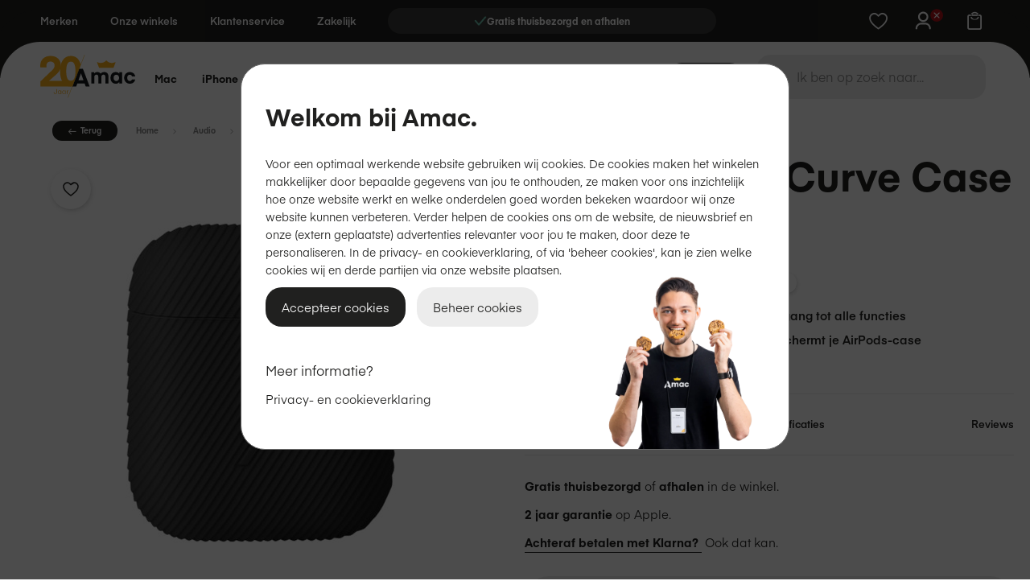

--- FILE ---
content_type: text/html; charset=UTF-8
request_url: https://www.amac.nl/native-union-curve-hoesje-airpods
body_size: 42883
content:
 <!doctype html><html lang="nl"><head prefix="og: http://ogp.me/ns# fb: http://ogp.me/ns/fb# product: http://ogp.me/ns/product#"> <meta charset="utf-8"/>
<meta name="title" content="Native Union Curve hoesje AirPods "/>
<meta name="description" content="Native Union Curve hoesje AirPods  #html-body [data-pb-style=DPBI2E7]{justify-content:flex-start;display:flex;flex-direction:column;background-position:left top;background-size:cover;background-repeat:no-repeat;background-attachment:scroll}#html-body [dat"/>
<meta name="keywords" content="Native Union Curve hoesje AirPods "/>
<meta name="robots" content="INDEX,FOLLOW"/>
<meta name="viewport" content="width=device-width, initial-scale=1, maximum-scale=2"/>
<meta name="format-detection" content="telephone=no"/>
<title>Native Union Curve hoesje AirPods   | Apple begint bij Amac</title>
<link  rel="stylesheet" type="text/css"  media="all" href="https://www.amac.nl/static/version1767709124/frontend/Amac/b2c/nl_NL/mage/calendar.min.css" />
<link  rel="stylesheet" type="text/css"  media="all" href="https://www.amac.nl/static/version1767709124/frontend/Amac/b2c/nl_NL/css/styles-m.min.css" />
<link  rel="stylesheet" type="text/css"  media="all" href="https://www.amac.nl/static/version1767709124/frontend/Amac/b2c/nl_NL/Klarna_Keb/css/button.min.css" />
<link  rel="stylesheet" type="text/css"  media="all" href="https://www.amac.nl/static/version1767709124/frontend/Amac/b2c/nl_NL/MageMe_Core/css/styles.min.css" />
<link  rel="stylesheet" type="text/css"  media="all" href="https://www.amac.nl/static/version1767709124/frontend/Amac/b2c/nl_NL/MageMe_WebForms/css/styles.min.css" />
<link  rel="stylesheet" type="text/css"  media="all" href="https://www.amac.nl/static/version1767709124/frontend/Amac/b2c/nl_NL/Trustpilot_Reviews/css/trustpilot.min.css" />
<link  rel="stylesheet" type="text/css"  media="all" href="https://www.amac.nl/static/version1767709124/frontend/Amac/b2c/nl_NL/mage/gallery/gallery.min.css" />
<link  rel="stylesheet" type="text/css"  media="all" href="https://www.amac.nl/static/version1767709124/frontend/Amac/b2c/nl_NL/Magefan_Blog/css/blog-m.min.css" />
<link  rel="stylesheet" type="text/css"  media="all" href="https://www.amac.nl/static/version1767709124/frontend/Amac/b2c/nl_NL/Magefan_Blog/css/blog-new.min.css" />
<link  rel="stylesheet" type="text/css"  media="all" href="https://www.amac.nl/static/version1767709124/frontend/Amac/b2c/nl_NL/Magefan_Blog/css/blog-custom.min.css" />
<link  rel="stylesheet" type="text/css"  media="screen and (min-width: 768px)" href="https://www.amac.nl/static/version1767709124/frontend/Amac/b2c/nl_NL/css/styles-l.min.css" />
<link  rel="stylesheet" type="text/css"  media="print" href="https://www.amac.nl/static/version1767709124/frontend/Amac/b2c/nl_NL/css/print.min.css" />





<link rel="preload" as="font" crossorigin="anonymous" href="https://www.amac.nl/static/version1767709124/frontend/Amac/b2c/nl_NL/fonts/eina03/eina03-light.woff2" />
<link rel="preload" as="font" crossorigin="anonymous" href="https://www.amac.nl/static/version1767709124/frontend/Amac/b2c/nl_NL/fonts/eina03/eina03-regular.woff2" />
<link rel="preload" as="font" crossorigin="anonymous" href="https://www.amac.nl/static/version1767709124/frontend/Amac/b2c/nl_NL/fonts/eina03/eina03-semibold.woff2" />
<link rel="preload" as="font" crossorigin="anonymous" href="https://www.amac.nl/static/version1767709124/frontend/Amac/b2c/nl_NL/fonts/eina03/eina03-bold.woff2" />
<link rel="preload" as="font" crossorigin="anonymous" href="https://www.amac.nl/static/version1767709124/frontend/Amac/b2c/nl_NL/fonts/linearicons/linearicons.woff2" />
<link  rel="canonical" href="https://www.amac.nl/native-union-curve-hoesje-airpods" />
<link  rel="icon" type="image/x-icon" href="https://www.amac.nl/media/favicon/stores/3/favicon-amac-2020-webshop-transparant-32x32px.png" />
<link  rel="shortcut icon" type="image/x-icon" href="https://www.amac.nl/media/favicon/stores/3/favicon-amac-2020-webshop-transparant-32x32px.png" />
<!-- TOUCH ICON -->
<meta property="og:image" content="https:www.amac.nl/media/favicon/favicon-amac-180x180.png">
<link rel="apple-touch-icon" href="/media/favicon/favicon-amac-180x180.png">

<!-- Start VWO Async SmartCode -->
<link rel="preconnect" href="https://dev.visualwebsiteoptimizer.com" />

<!-- End VWO Async SmartCode -->

<link rel="apple-touch-icon" href="/media/favicon/favicon-amac-180x180.png">


<meta name="google-site-verification" content="eAm3djf9UeCsQWYdeqvQ9h7kJyJerG9CR-1kCTA6PxQ" />
<style>
html {
    scroll-behavior: smooth;
}

.blog-page .spraypay-price-wrapper {
    display: none;
}

body.spraypay-init.spraypay-trade-in-quote #product_addtocart_form .add-to-cart-additional #payment\[spraypay\]+label {
    display: block;
}

body:not(.spraypay-trade-in-quote) .spraypay-quote-only {
    display: none !important;
}

.catalog-product-view .product-add-form #product-options-wrapper {
    width: 100%;
}

.online-trade-in {
    display: none !important;
}


</style>

<style>

.postnl-delivery-options {
    color: #27324c;
    overflow: hidden;
    width: auto!important;
    max-width: 600px!important;
    margin-bottom: 10px;
}

.table-checkout-shipping-method tbody td {
    border-top: 0;
    padding-bottom: 20px;
    padding-top: 20px;
    display: none!important;
}

.postnl-delivery-options button.btn.btn-default.button-active {
    background: black!important;
    color: #fff;
}

</style>

   <script data-dont-move="text/x-magento-template">
    window.pageData = {"version":"3.0.14","page_type":"product","page_path":"https:\/\/www.amac.nl\/native-union-curve-hoesje-airpods","page_title":"Native Union Curve hoesje AirPods   | Apple begint bij Amac","virtual_page":"\/native-union-curve-hoesje-airpods","breadcrumb":["Audio","AirPods","AirPods hoesje","Native Union Curve Case -  AirPods 2"],"user":{"has_transacted":false}};
    window.ctzReady = new Promise((resolve) => { window._ctzLoadCallback = resolve });</script><script data-dont-move="text/x-magento-template" src="https://a11328.ctz-content.com/script/sdk.js" async data-callback="_ctzLoadCallback"></script>    <!-- GOOGLE TAG MANAGER --><!-- END GOOGLE TAG MANAGER -->      <meta property="og:type" content="product"/><meta property="og:title" content="Native Union Curve hoesje AirPods "/><meta property="og:image" content="https://www.amac.nl/media/catalog/product/cache/2926cd81d6a86151ef43c3e908be18b6/1/0/1000x1000-52_1.jpg"/><meta property="og:description" content=""/><meta property="og:url" content="https://www.amac.nl/native-union-curve-hoesje-airpods"/> <meta property="product:price:amount" content="1"/> <meta property="product:price:currency" content="EUR"/> </head><body data-container="body" data-mage-init='{"loaderAjax": {}, "loader": { "icon": "https://www.amac.nl/static/version1767709124/frontend/Amac/b2c/nl_NL/images/loader-2.gif"}}' id="html-body" class="preload page-product-configurable catalog-product-view product-native-union-curve-hoesje-airpods categorypath-audio-airpods-airpods-hoesjes category-airpods-hoesjes page-layout-1column page-layout-product-full-width">                 <div class="cookie-status-message" id="cookie-status">The store will not work correctly when cookies are disabled.</div>     <noscript><div class="message global noscript"><div class="content"><p><strong>JavaScript lijkt te zijn uitgeschakeld in je browser.</strong> <span> Voor de beste gebruikerservaring, zorg ervoor dat javascript ingeschakeld is voor je browser.</span></p></div></div></noscript>      <!-- GOOGLE TAG MANAGER --><noscript><iframe src="https://www.googletagmanager.com/ns.html?id=GTM-NPVK9GL" height="0" width="0" style="display:none;visibility:hidden"></iframe></noscript><!-- END GOOGLE TAG MANAGER -->   <noscript><iframe src="https://www.googletagmanager.com/ns.html?id=GTM-NPVK9GL" height="0" width="0" style="display:none;visibility:hidden"></iframe></noscript>        <div class="page-wrapper">  <header class="page-header"><div class="panel wrapper"><div class="panel header"> <a class="action skip contentarea" href="#contentarea"><span> Ga naar de inhoud</span></a></div></div><div class="header content"><div class="small-header-menu-wrapper"><style>#html-body [data-pb-style=BJOFHVC],#html-body [data-pb-style=Q5S80D2]{border-style:none;border-width:1px;border-radius:0;margin:0;padding:0;border-top-left-radius:0;border-top-right-radius:0;border-bottom-left-radius:0;border-bottom-right-radius:0}#html-body [data-pb-style=BJOFHVC]{justify-content:flex-start;display:flex;flex-direction:column;background-position:left top;background-size:cover;background-repeat:no-repeat;background-attachment:scroll}#html-body [data-pb-style=Q5S80D2]{text-align:left}#html-body [data-pb-style=D8CC19V]{justify-content:flex-start;display:flex;flex-direction:column;background-position:left top;background-size:cover;background-repeat:no-repeat;background-attachment:scroll}#html-body [data-pb-style=C9HUB2N],#html-body [data-pb-style=D8CC19V],#html-body [data-pb-style=RHHLCBV],#html-body [data-pb-style=T6YMCKX],#html-body [data-pb-style=VHMOS2A],#html-body [data-pb-style=WHRDGQF]{border-radius:0;border-top-left-radius:0;border-top-right-radius:0;border-bottom-left-radius:0;border-bottom-right-radius:0}#html-body [data-pb-style=JV9VYQ1]{justify-content:flex-start;display:flex;flex-direction:column;background-position:left top;background-size:cover;background-repeat:no-repeat;background-attachment:scroll}#html-body [data-pb-style=JV9VYQ1],#html-body [data-pb-style=U8KU96Q]{border-radius:0;border-top-left-radius:0;border-top-right-radius:0;border-bottom-left-radius:0;border-bottom-right-radius:0}</style><div data-content-type="row" data-appearance="contained" href="" target="" data-link-type="default" title="" data-element="main"><div data-enable-parallax="0" data-parallax-speed="0.5" data-background-images="{}" data-background-type="image" data-video-loop="true" data-video-play-only-visible="true" data-video-lazy-load="true" data-video-fallback-src="" data-scrollable-background-text="" data-element="inner" data-pb-style="BJOFHVC"><div data-content-type="html" data-appearance="default" data-element="main" data-pb-style="Q5S80D2" data-decoded="true"><ul class="small-menu-header">
            <li><a href="/merken">Merken</a>
                <ul>
                    <li><a href="/merken">Bekijk alle merken</a></li>
                    <li><a href="/merken/apple">Apple</a></li>
                    <li><a href="/merken/aqara">Aqara</a></li>
                    <li><a href="/merken/beats">Beats</a></li>
                    <li><a href="/merken/belkin">Belkin</a></li>
                    <li><a href="/merken/dbramante1928">dbramante1928</a></li>
                    <li><a href="/merken/decoded">Decoded</a></li>
                    <li><a href="/merken/ember">Ember</a></li>
                    <li><a href="/merken/eve">Eve</a></li>
                    <li><a href="/merken/incase">Incase</a></li>
                    <li><a href="/merken/laifen">Laifen</a></li>
                    <li><a href="/merken/logitech">Logitech</a></li>
                    <li><a href="/merken/marshall">Marshall</a></li>
                    <li><a href="/merken/native-union">Native Union</a></li>
                    <li><a href="/merken/netatmo">Netatmo</a></li>
                    <li><a href="/merken/nomad">Nomad</a></li>
                    <li><a href="/merken/pipetto">Pipetto</a></li>
                    <li><a href="/merken/samsung">Samsung</a></li>
                    <li><a href="/merken/satechi">Satechi</a></li>
                    <li><a href="/merken/tech21">Tech21</a></li>
                    <li><a href="/merken/twelve-south">Twelve South</a></li>
                    <li><a href="/merken/zens">Zens</a></li>
                </ul>
            </li>
            <li><a href="/winkels">Onze winkels</a>
                <ul>
                    <li><a href="/winkels/amsterdam">Amsterdam</a></li>
                    <li><a href="/winkels/arnhem">Arnhem</a></li>
                    <li><a href="/winkels/den-haag">Den Haag</a></li>
                    <li><a href="/winkels/groningen">Groningen</a></li>
                    <li><a href="/winkels/rotterdam">Rotterdam Lijnbaan</a></li>
                    <li><a href="/winkels/utrecht-the-wall">Utrecht The Wall</a></li>
                    <li><a href="/winkels">Bekijk alle winkels</a></li>
                </ul>
            </li>
            <li><a href="/diensten/klantenservice">Klantenservice</a>
                <ul>
                    <li><a href="/veelgestelde-vragen#bestellen-betalen">Bestellen & betalen</a></li>
                    <li><a href="/betalen-in-termijnen">Betalen in termijnen</a></li>
                    <li><a href="/bezorgen-afhalen">Bezorgen & afhalen</a></li>
                    <li><a href="/retour">Retourneren & annuleren</a></li>
                    <li><a href="/garantie-voorwaarde">Garantie & voorwaarden</a></li>
                    <li><a href="/klantenservice">Stel je vraag!</a></li>
                </ul>
            </li>
            <li><a href="https://pro.amac.nl">Zakelijk</a>
                <ul>
                    <li><a href="https://pro.amac.nl">Bedrijven</a></li>
                    <li><a href="https://pro.amac.nl/onderwijs">Onderwijs</a></li>
                    <li><a href="https://pro.amac.nl/pro-services">Pro services</a></li>
                </ul>
            </li>
            <li>
                <!-- USP SLIDER -->

                <div id="top-slider" class="top-slider-container">
                    <div class="top-slider-inner">
                        <!-- Clone of the last slide -->

                        <!-- TrustBox widget - Micro Star -->
                        <div class="trustpilot-widget top-slider-item" data-locale="nl-NL"
                            data-template-id="5419b732fbfb950b10de65e5" data-businessunit-id="4992d8410000640005041a2e"
                            data-style-height="24px" data-style-width="100%" data-theme="dark">
                            <a href="https://nl.trustpilot.com/review/www.amac.nl" target="_blank"
                                rel="noopener">Trustpilot</a>
                        </div>
                        <!-- End TrustBox widget -->


                        <!-- Original slides -->
                        <div class="top-slider-item">
                            <img class="top-slider-checkmark" src="/media/wysiwyg/Refurbished/checkmark.webp"
                                alt="checkmark-facelifted" width="16" />
                            <p>Persoonlijk advies in 47 winkels</p>
                        </div>
                        <div class="top-slider-item">
                            <img class="top-slider-checkmark" src="/media/wysiwyg/Refurbished/checkmark.webp"
                                alt="checkmark-facelifted" width="16" />
                            <p>Gratis thuisbezorgd en afhalen</p>
                        </div>
                        <div class="top-slider-item">
                            <img class="top-slider-checkmark" src="/media/wysiwyg/Refurbished/checkmark.webp"
                                alt="checkmark-facelifted" width="16" />
                            <p>Training cadeau bij Apple-device</p>
                        </div>
                        <div class="top-slider-item">
                            <img class="top-slider-checkmark" src="/media/wysiwyg/Refurbished/checkmark.webp"
                                alt="checkmark-facelifted" width="16" />
                            <p>Eigen technische dienst</p>
                        </div>
                        <!-- TrustBox widget - Micro Star -->
                        <div class="trustpilot-widget top-slider-item" data-locale="nl-NL"
                            data-template-id="5419b732fbfb950b10de65e5" data-businessunit-id="4992d8410000640005041a2e"
                            data-style-height="24px" data-style-width="100%" data-theme="dark">
                            <a href="https://nl.trustpilot.com/review/www.amac.nl" target="_blank"
                                rel="noopener">Trustpilot</a>
                        </div>
                        <!-- End TrustBox widget -->

                        <!-- Clone of the first slide -->
                        <div class="top-slider-item">
                            <img class="top-slider-checkmark" src="/media/wysiwyg/Refurbished/checkmark.webp"
                                alt="checkmark-facelifted" width="16" />
                            <p>Persoonlijk advies in 47 winkels</p>
                        </div>
                    </div>
                </div>
            </li>
        </ul></div></div></div><div data-content-type="row" data-appearance="contained" href="" target="" data-link-type="default" title="" data-element="main"><div data-enable-parallax="0" data-parallax-speed="0.5" data-background-images="{}" data-background-type="image" data-video-loop="true" data-video-play-only-visible="true" data-video-lazy-load="true" data-video-fallback-src="" data-scrollable-background-text="" data-element="inner" data-pb-style="D8CC19V"><div data-content-type="html" data-appearance="default" data-element="main" data-pb-style="WHRDGQF" data-decoded="true"><!--- CUSTOM COLOR LABELS -->
<style>

.campagne {
  background-color: #db4b4b;
  color: #ffffff;
}

.algemeen {
  background-color: #EFCA6C;
  color: #20201f;
}

.label_npi_binnenkort,
.labelpreordernu,
.exclusief {
  background-color: #EFCA6C;
  color: #20201f;
}

.label_bestel_nu {
  background-color: #317769;
  color: #FFFFFF;
}

.label_actie_ {
  background-color: #20201f;
  color: #EFCA6C;
}
.category-attribute-set-item {
  border: 1px solid #20201f;
}
/* Less padding between menu items desktop */
@media all and (min-width:1024px),print {
  .navigation li.level0.level-top > a.level-top {
    padding: 12px 8px !important;
}
}
/* GIVE COLOUR TO LAST ITEM IN NAVIGATION BAR */
.nav-9 > :first-child {
  border-radius: 50px;
  padding: 7px 15px;
  background-color: #20201f;
  color: #efca6c !important;
  transition: all 0.3s ease;
}

.nav-9 a span::before,
.nav-9 a span::after,
.nav-9 a::after {
  content: none !important;
  display: none !important;
  background-color: transparent !important;
  background: none !important;
}

.nav-9 > :first-child:hover {
  background-color: #3B3B3A;
  color: #efca6c !important;
}

/*.label_idays {
  background-color: #DB4B4B;
  color: white;
}*/

/* iDAYS specialties */
/*.navigation li.level0.parent .submenu .active>a:after, .navigation li.level0.parent.active>.level-top:after, .navigation li.level0.parent.has-active>.level-top:after {
background-color: transparant !important;/*


/* GIVE COLOUR TO LAST ITEM IN MOBILE NAVIGATION BAR */
/*.mobile-menu >:first-child >:nth-child(10) {
background-color: #20201f !important;
color: #efca6c !important;
}*/

/* APP Logo fix */
.header.content {
padding-left: 0px !important;
}

/* HEADER SWITCHER STYLING*/

/* .small-menu-header{
    align-items: center;
}
        #header-switcher {
            padding:5px 4px 4px 0 !important;
            background-color: #ffffff !important;
            border-radius: 50px !important;
        }

        #header-switcher li {
            list-style-type: none !important;
            display: inline !important;
            border-radius: 50px;
        }

        #header-switcher a {
            text-decoration: none;
            color: #20201f;
            padding: 1rem !important;
            margin: 0 0 0 -1px !important;
        }

        .header-active {
            background-color: #3f3f3f;
            color: #ffffff !important;
            border: none !important;
            padding: 1rem !important;
            border-radius: 50px;

        }
@media screen and (max-width: 1000px) {
    #header-switcher {
      display: none;

    }
} */
</style></div><div data-content-type="html" data-appearance="default" data-element="main" data-pb-style="C9HUB2N" data-decoded="true"><!-- MOBILE VERBERG LOGO -->
<style>
@media only screen and (max-width: 1023px) {
.logo-container {
display: none !important;
}

/* ROBIN HQ GREEN ACTIVE SIGN PLACEMENT */

.robin-online:after {
    Left: 33% !important;
}

}

</style></div><div data-content-type="html" data-appearance="default" data-element="main" data-pb-style="VHMOS2A" data-decoded="true"><!-- NEW AMAC + APP LOGO -->
<style>
.nav-sections {
margin-top: 5px !important;
}
.logo-light {
    content: url("https://www.amac.nl/media/logo/amac-app-logo-wit-goud.svg");
}
.logo-dark {
    content: url("https://www.amac.nl/media/logo/Amac20jaar_logo_cropped.svg");
}
</style></div><div data-content-type="html" data-appearance="default" data-element="main" data-pb-style="T6YMCKX" data-decoded="true"><!-- TEXT OUTLINE -->
<style>
.text-outlined-white {
-webkit-text-fill-color: #20201f;
  -webkit-text-stroke-width: 2px;
  -webkit-text-stroke-color: white;
}
.text-outlined-black {
-webkit-text-fill-color: white;
  -webkit-text-stroke-width: 2px;
  -webkit-text-stroke-color: #20201f;
}
.text-outlined-white-transparent {
-webkit-text-fill-color: transparent;
  -webkit-text-stroke-width: 2px;
  -webkit-text-stroke-color: white;
}
.text-outlined-black-transparent {
-webkit-text-fill-color: transparent;
  -webkit-text-stroke-width: 2px;
  -webkit-text-stroke-color: #20201f;
}
.text-outlined-gold {
-webkit-text-fill-color: #EFCA6C;
  -webkit-text-stroke-width: 2px;
  -webkit-text-stroke-color: #20201f;
}
.text-outlined-gray {
-webkit-text-fill-color: #f2f2f2;
  -webkit-text-stroke-width: 2px;
  -webkit-text-stroke-color: #20201f;
}
@media only screen and (max-width: 1038px) {
.text-outlined-black,
.text-outlined-white,
.text-outlined-gold,
.text-outlined-gray {
  -webkit-text-stroke-width: 1px;
}
</style></div><div data-content-type="html" data-appearance="default" data-element="main" data-pb-style="RHHLCBV" data-decoded="true"><style>
/* START TOP SLIDER STYLING */
 
.header.content .small-header-menu-wrapper ul.small-menu-header {
  align-items: center;
}

.top-slider-container {
                width: 40rem;
                overflow: hidden;
                background: #3B3B3A;
                padding: 0.4rem;
                border-radius: 50px;
            }

            .top-slider-inner {
                display: flex;
                transition: transform 1s ease;
            }

            .top-slider-item {
                min-width: 100%; /* Each slide will take up 100% of the container width */
                display: flex;
                justify-content: center;
                align-items: center;
                gap: 8px;
            }

            .top-slider-item img :nth-last-of-type(1) {
                width: 13px;
                height: 9px;
            }

            .top-slider-item p {
                color: #ffffff;
                font-size: 12px;
                font-weight: 700;
                line-height: 115%;
                margin-bottom: 0;
            }

/* END TOP SLIDER STYLING */
</style></div></div></div><div data-content-type="row" data-appearance="contained" href="" target="" data-link-type="default" title="" data-element="main"><div data-enable-parallax="0" data-parallax-speed="0.5" data-background-images="{}" data-background-type="image" data-video-loop="true" data-video-play-only-visible="true" data-video-lazy-load="true" data-video-fallback-src="" data-scrollable-background-text="" data-element="inner" data-pb-style="JV9VYQ1"><div data-content-type="html" data-appearance="default" data-element="main" data-pb-style="U8KU96Q" data-decoded="true"></div></div></div></div> <span data-action="mobile-menu" tabindex="0" role="button" class="action nav-toggle"><span>Menu</span></span> <a class="logo alt-logo" href="https://www.amac.nl/" title="" aria-label="store logo"><img src="https://www.amac.nl/static/version1767709124/frontend/Amac/b2c/nl_NL/images/amac-logo-color-white-svg.svg" title="" alt="" /></a><div class="chatbot-container">&nbsp;</div> <div class="wishlist-link" data-bind="scope: 'wishlist'"><a href="https://www.amac.nl/wishlist/" aria-label="Bekijk verlanglijst"><!-- ko if: wishlist().counter --><span data-bind="text: wishlist().counter" class="wishlist-count"></span> <!-- /ko --></a></div>   <div class="switcher my-account switcher-my-account" data-ui-id="my-account-switcher" id="switcher-my-account" data-bind="scope: 'header-customer'"><!-- ko if: isLoggedIn() --><a href="https://www.amac.nl/customer/account/" tabindex="0" role="button" aria-label="Mijn&#x20;account" class="action toggle switcher-trigger logged-in" data-bind="visible: isLoggedIn" style="display: none" id="switcher-my-account-trigger"><!-- ko if: firstname() --><span class="customer-name" data-bind="text: firstname()"></span> <!-- /ko --></a> <div class="customer-menu" ><style>#html-body [data-pb-style=XIDRS8B]{border-radius:0;border-top-left-radius:0;border-top-right-radius:0;border-bottom-left-radius:0;border-bottom-right-radius:0}</style><div data-content-type="html" data-appearance="default" data-element="main" data-pb-style="XIDRS8B" data-decoded="true"><ul>
                    <li><a href="https://www.amac.nl/customer/account/">Mijn account</a></li>
                    <li><a href="https://www.amac.nl/portal/orders/main/">Bestellingen</a></li>
                    <li><a href="https://www.amac.nl/customer/address/">Adresboek</a></li>
                    <li><a href="https://www.amac.nl/customer/account/logout/">Uitloggen</a></li>
                </ul></div></div><!-- /ko --><!-- ko if: !isLoggedIn() --><a class="action toggle switcher-trigger logged-out" tabindex="0" role="button" data-bind="click: showLoginModal" aria-label="Inloggen" href="https://www.amac.nl/customer/account/" id="switcher-my-account-trigger"><strong><span>Inloggen</span></strong></a>  <!-- /ko --></div> <div data-block="minicart-header" class="minicart-wrapper" data-trigger="minicart-trigger"><a class="action showcart keyboardOnlyLink" role="button" aria-label="Winkelmand" tabindex="0" data-href="https://www.amac.nl/checkout/cart/"  data-bind="scope: 'minicart_content'"><span class="text">Winkelmand</span> <span class="counter qty empty" data-bind="css: { empty: !!getCartParam('summary_count') == false }, blockLoader: isLoading"><span class="counter-number"><!-- ko if: getCartParam('summary_count') --><!-- ko text: getCartParam('summary_count').toLocaleString(window.LOCALE) --><!-- /ko --><!-- /ko --></span> <span class="counter-label"><!-- ko if: getCartParam('summary_count') --><!-- ko text: getCartParam('summary_count').toLocaleString(window.LOCALE) --><!-- /ko --><!-- ko i18n: 'items' --><!-- /ko --><!-- /ko --></span></span></a>  <div data-block="minicart" data-bind="mageInit: { 'Magento_Ui/js/modal/modal':{ 'type': 'slide', 'title': 'Winkelmand', 'modalClass': 'minicart', 'trigger': '[data-trigger=minicart-trigger]', 'responsive': true, 'innerScroll': true, 'buttons': [] }}"><div class="content"><div class="block-minicart"><div id="minicart-content-wrapper" data-bind="scope: 'minicart_content'"><!-- ko template: getTemplate() --><!-- /ko --></div></div></div></div> </div> </div><div class="mobile-nav"> <div class="mobile-nav-panel" id="mobile-menu" data-mage-init='{"mobile-nav": {}}' > <div class="mobile-menu" data-mage-init='{"mobile-menu": {}}'><div class="mobile-menu-panel" id="mobile-menu-root">  <div class="menu-item has-image" data-id="z-category-node-154" > <div><img src="https&#x3A;&#x2F;&#x2F;www.amac.nl&#x2F;media&#x2F;catalog&#x2F;category&#x2F;mobile-menu&#x2F;Mac&#x2F;Mac-mobile-menu-2025.webp" alt="Mac" /></div> <span>Mac</span></div>  <div class="menu-item has-image" data-id="z-category-node-733" > <div><img src="https&#x3A;&#x2F;&#x2F;www.amac.nl&#x2F;media&#x2F;catalog&#x2F;category&#x2F;iphone&#x2F;iPhone-family-mobile-menu.webp" alt="iPhone" /></div> <span>iPhone</span></div>  <div class="menu-item has-image" data-id="z-category-node-155" > <div><img src="https&#x3A;&#x2F;&#x2F;www.amac.nl&#x2F;media&#x2F;catalog&#x2F;category&#x2F;mobile-menu&#x2F;iPad&#x2F;ipad-mobile-menu-2025sq.webp" alt="iPad" /></div> <span>iPad</span></div>  <div class="menu-item has-image" data-id="z-category-node-158" > <div><img src="https&#x3A;&#x2F;&#x2F;www.amac.nl&#x2F;media&#x2F;catalog&#x2F;category&#x2F;mobile-menu&#x2F;Watch&#x2F;Watch-family-mobile-menu.webp" alt="Watch" /></div> <span>Watch</span></div>  <div class="menu-item has-image" data-id="z-category-node-1819" > <div><img src="https&#x3A;&#x2F;&#x2F;www.amac.nl&#x2F;media&#x2F;catalog&#x2F;category&#x2F;mobile-menu&#x2F;tv-woning-mobile-menu-icon.webp" alt="TV&#x20;&amp;&#x20;Woning" /></div> <span>TV &amp; Woning</span></div>  <div class="menu-item has-image" data-id="z-category-node-161" > <div><img src="https&#x3A;&#x2F;&#x2F;www.amac.nl&#x2F;media&#x2F;catalog&#x2F;category&#x2F;mobile-menu&#x2F;Audio&#x2F;AirPods-family-mobile-menu.webp" alt="Audio" /></div> <span>Audio</span></div>  <div class="menu-item has-image" data-id="z-category-node-162" > <div><img src="https&#x3A;&#x2F;&#x2F;www.amac.nl&#x2F;media&#x2F;catalog&#x2F;category&#x2F;mobile-menu&#x2F;Accessoires&#x2F;Accessoires-mob.webp" alt="Accessoires" /></div> <span>Accessoires</span></div>  <div class="menu-item has-image" data-id="z-category-node-1924" > <div><img src="https&#x3A;&#x2F;&#x2F;www.amac.nl&#x2F;media&#x2F;catalog&#x2F;category&#x2F;services&#x2F;menu&#x2F;mobile-menu-icon-support.webp" alt="Diensten" /></div> <span>Diensten</span></div>  <div class="menu-item" data-url="https&#x3A;&#x2F;&#x2F;www.amac.nl&#x2F;nieuwjaar" > <span>Nieuwjaar</span></div>  <div class="menu-service-links"><div class="page-footer"><div class="footer content"><style>#html-body [data-pb-style=FE73DI9],#html-body [data-pb-style=Y9TNOG4]{background-position:left top;background-size:cover;background-repeat:no-repeat;background-attachment:scroll}#html-body [data-pb-style=FE73DI9]{justify-content:flex-start;display:flex;flex-direction:column;border-width:1px;border-radius:0;margin:0;padding:10px;border-top-left-radius:0;border-top-right-radius:0;border-bottom-left-radius:0;border-bottom-right-radius:0}#html-body [data-pb-style=Y9TNOG4]{align-self:stretch}#html-body [data-pb-style=NFWN2GT]{display:flex;width:100%}#html-body [data-pb-style=Y9BYFX5]{justify-content:flex-start;display:flex;flex-direction:column;background-position:left top;background-size:cover;background-repeat:no-repeat;background-attachment:scroll;border-radius:0;width:25%;margin:0;padding:10px 20px;border-top-left-radius:0;border-top-right-radius:0;border-bottom-left-radius:0;border-bottom-right-radius:0;align-self:stretch}#html-body [data-pb-style=W1NCMYV]{border-width:1px;padding:0}#html-body [data-pb-style=LJE1C8K],#html-body [data-pb-style=S93SEPJ],#html-body [data-pb-style=UEVOV8V],#html-body [data-pb-style=W1NCMYV]{border-radius:0;margin:0;border-top-left-radius:0;border-top-right-radius:0;border-bottom-left-radius:0;border-bottom-right-radius:0}#html-body [data-pb-style=S93SEPJ]{justify-content:flex-start;display:flex;flex-direction:column;background-position:left top;background-size:cover;background-repeat:no-repeat;background-attachment:scroll;width:25%;padding:10px 20px;align-self:stretch}#html-body [data-pb-style=LJE1C8K],#html-body [data-pb-style=UEVOV8V]{border-width:1px;padding:0}#html-body [data-pb-style=LJE1C8K]{margin:20px 0 0}#html-body [data-pb-style=V6GE9DG]{justify-content:flex-start;display:flex;flex-direction:column;background-position:left top;background-size:cover;background-repeat:no-repeat;background-attachment:scroll;width:25%;padding:10px 20px;align-self:stretch}#html-body [data-pb-style=H62T00N],#html-body [data-pb-style=UJOC54V],#html-body [data-pb-style=V6GE9DG]{border-radius:0;margin:0;border-top-left-radius:0;border-top-right-radius:0;border-bottom-left-radius:0;border-bottom-right-radius:0}#html-body [data-pb-style=H62T00N]{border-width:1px;padding:0}#html-body [data-pb-style=UJOC54V]{justify-content:flex-start;display:flex;flex-direction:column;background-position:left top;background-size:cover;background-repeat:no-repeat;background-attachment:scroll;width:25%;padding:10px 20px;align-self:stretch}#html-body [data-pb-style=K4G44WI]{border-width:1px;margin:0;padding:0}#html-body [data-pb-style=FN5RU4A],#html-body [data-pb-style=K4G44WI],#html-body [data-pb-style=LENYUK5]{border-radius:0;border-top-left-radius:0;border-top-right-radius:0;border-bottom-left-radius:0;border-bottom-right-radius:0}#html-body [data-pb-style=LENYUK5]{display:none}#html-body [data-pb-style=FN5RU4A]{border-color:#cecece;border-width:1px;margin:0;padding:20px}#html-body [data-pb-style=NY5LANM],#html-body [data-pb-style=T4D3YUU]{background-position:left top;background-size:cover;background-repeat:no-repeat;background-attachment:scroll}#html-body [data-pb-style=T4D3YUU]{justify-content:flex-start;display:flex;flex-direction:column;border-width:1px;border-radius:0;margin:0 0 20px;padding:0;border-top-left-radius:0;border-top-right-radius:0;border-bottom-left-radius:0;border-bottom-right-radius:0}#html-body [data-pb-style=NY5LANM]{align-self:stretch}#html-body [data-pb-style=IAS2M5F]{display:flex;width:100%}#html-body [data-pb-style=BP817GY],#html-body [data-pb-style=DAUD9WA],#html-body [data-pb-style=F13L1TR]{border-width:1px;border-radius:0;border-top-left-radius:0;border-top-right-radius:0;border-bottom-left-radius:0;border-bottom-right-radius:0}#html-body [data-pb-style=DAUD9WA]{justify-content:flex-start;display:flex;flex-direction:column;background-position:left top;background-size:cover;background-repeat:no-repeat;background-attachment:scroll;width:100%;margin:0;padding:10px 20px 20px;align-self:stretch}#html-body [data-pb-style=BP817GY],#html-body [data-pb-style=F13L1TR]{margin:0 0 10px;padding:0}#html-body [data-pb-style=BP817GY]{margin:0}</style><div class="footer-row-content" data-content-type="row" data-appearance="full-width" data-enable-parallax="0" data-parallax-speed="0.5" data-background-images="{}" data-background-type="image" data-video-loop="true" data-video-play-only-visible="true" data-video-lazy-load="true" data-video-fallback-src="" href="" target="" data-link-type="default" title="" data-scrollable-background-text="" data-element="main" data-pb-style="FE73DI9"><div class="row-full-width-inner" data-element="inner"><div class="pagebuilder-column-group" data-background-images="{}" data-content-type="column-group" data-appearance="default" data-grid-size="12" data-element="main" data-pb-style="Y9TNOG4"><div class="pagebuilder-column-line" data-content-type="column-line" data-element="main" data-pb-style="NFWN2GT"><div class="pagebuilder-column" data-content-type="column" data-appearance="full-height" data-background-images="{}" href="" target="" data-link-type="default" title="" data-element="main" data-pb-style="Y9BYFX5"><div data-content-type="html" data-appearance="default" data-element="main" data-pb-style="W1NCMYV" data-decoded="true"><div class="collapsible">
<h4>Amac winkels</h4>
<ul>
<li><a href="/winkels">Alle winkels</a></li>
<li><a href="/winkels/rotterdam">Rotterdam</a></li>
<li><a href="/winkels/eindhoven">Eindhoven</a></li>
<li><a href="/winkels/utrecht-post">Utrecht</a></li>
<li><a href="/winkels/">Alle winkels</a></li>
</ul>
</div></div></div><div class="pagebuilder-column" data-content-type="column" data-appearance="full-height" data-background-images="{}" href="" target="" data-link-type="default" title="" data-element="main" data-pb-style="S93SEPJ"><div data-content-type="html" data-appearance="default" data-element="main" data-pb-style="UEVOV8V" data-decoded="true"><div class="collapsible">
<h4>Over Amac</h4>
<ul>
<li><a href="/winkels">Onze winkels</a></li>
<li><a href="/vacatures">Werken bij Amac</a></li>
<li><a href="/algemene-voorwaarden">Algemene voorwaarden</a></li>
<li><a href="/privacy-cookieverklaring">Cookies & privacybeleid</a></li>
<li><a href="/blog">Newsroom</a></li>
</ul>
</div></div><div class="psp-list hidden-to-m" data-content-type="html" data-appearance="default" data-element="main" data-pb-style="LJE1C8K" data-decoded="true"><h4>Volg ons</h4>
<ul>
<li><a href="https://nl-nl.facebook.com/aprAmac/"><img src="https://www.amac.nl/media/logos/facebook.png" width="30" height="30" alt=""></a></li>
<li><a href="https://www.instagram.com/amac.stores/"><img src="https://www.amac.nl/media/logos/instagram.png" width="30" height="30" alt=""></a></li>
<li><a href="https://twitter.com/apramac?lang=nl"><img src="https://www.amac.nl/media/logos/twitter.png" width="30" height="30" alt=""></a></li>
<li><a href="https://www.youtube.com/channel/UCZ5Gx2t5nwRo8apv398zY5A"><img src="https://www.amac.nl/media/logos/youtube.png" width="30" height="30" alt=""></a></li>
</ul></div></div><div class="pagebuilder-column" data-content-type="column" data-appearance="full-height" data-background-images="{}" href="" target="" data-link-type="default" title="" data-element="main" data-pb-style="V6GE9DG"><div data-content-type="html" data-appearance="default" data-element="main" data-pb-style="H62T00N" data-decoded="true"><div class="collapsible">
<h4>Diensten</h4>
<ul>
<li><a href="/diensten">Alle Amac Diensten</a></li>
<li><a href="/diensten/apple-reparatie">Reparatie & herstel</a></li>
<li><a href="/diensten/amac-trainingen">Amac Trainingen</a></li>
<li><a href="/diensten/verzekeringen">Verzekeringen</a></li>
<li><a href="/diensten/amac-safe">Amac Safe</a></li>
<li><a href="/diensten/amac-support">Amac Support</a></li>
<li><a href="/diensten/inruilservice">Inruilservice</a></li>
<!-- <li><a href="/hoe-werkt-online-inruilen">Online inruilen</a></li> -->
</ul>
</div></div></div><div class="pagebuilder-column" data-content-type="column" data-appearance="full-height" data-background-images="{}" href="" target="" data-link-type="default" title="" data-element="main" data-pb-style="UJOC54V"><div data-content-type="html" data-appearance="default" data-element="main" data-pb-style="K4G44WI" data-decoded="true"><div class="collapsible">
<h4>Klantenservice</h4>
<ul>
<li><a href="/veelgestelde-vragen#bestellen-betalen">Bestellen & betalen</a></li>
<li><a href="/betalen-in-termijnen">Betalen in </a></li>
<li><a href="/bezorgen-afhalen">Bezorgen & afhalen</a></li>
<li><a href="/retour">Retourneren & annuleren</a></li>
<li><a href="/garantie-voorwaarde">Garantie & voorwaarden</a></li>
<li><a href="/klantenservice">Stel je vraag!</a></li>
</ul>
</div></div><div data-content-type="html" data-appearance="default" data-element="main" data-pb-style="LENYUK5" data-decoded="true"><h4><a href="/blog">Newsroom</a></h4></div></div></div></div><div class="psp-list" data-content-type="html" data-appearance="default" data-element="main" data-pb-style="FN5RU4A" data-decoded="true"><h4>Volg ons </h4>
<ul>
<li><a href="https://nl-nl.facebook.com/aprAmac/"><img src="https://www.amac.nl/media/logos/facebook.png" width="30" height="30" alt=""></a></li>
<li><a href="https://www.instagram.com/amac.stores/"><img src="https://www.amac.nl/media/logos/instagram.png" width="30" height="30" alt=""></a></li>
<li><a href="https://twitter.com/apramac?lang=nl"><img src="https://www.amac.nl/media/logos/twitter.png" width="30" height="30" alt=""></a></li>
<li><a href="https://www.youtube.com/channel/UCZ5Gx2t5nwRo8apv398zY5A"><img src="https://www.amac.nl/media/logos/youtube.png" width="30" height="30" alt=""></a></li>
</ul></div></div></div><div class="footer-bottom-content" data-content-type="row" data-appearance="full-width" data-enable-parallax="0" data-parallax-speed="0.5" data-background-images="{}" data-background-type="image" data-video-loop="true" data-video-play-only-visible="true" data-video-lazy-load="true" data-video-fallback-src="" href="" target="" data-link-type="default" title="" data-scrollable-background-text="" data-element="main" data-pb-style="T4D3YUU"><div class="row-full-width-inner" data-element="inner"><div class="pagebuilder-column-group" data-background-images="{}" data-content-type="column-group" data-appearance="default" data-grid-size="12" data-element="main" data-pb-style="NY5LANM"><div class="pagebuilder-column-line" data-content-type="column-line" data-element="main" data-pb-style="IAS2M5F"><div class="pagebuilder-column" data-content-type="column" data-appearance="full-height" data-background-images="{}" href="" target="" data-link-type="default" title="" data-element="main" data-pb-style="DAUD9WA"><div class="footer-switcher" data-content-type="html" data-appearance="default" data-element="main" data-pb-style="F13L1TR" data-decoded="true"><h4>Ik ben een</h4>
<ul>
<li class="active" id="footer-link-consument"><a href="#">Consument</a></li>
<li><a href="https://studentenkorting.amac.nl/" id="footer-link-student">Student</a></li>
<li><a href="https://pro.amac.nl" id="footer-link-zakelijk">Bedrijf</a></li>
<li><a href="https://pro.amac.nl/onderwijs" id="footer-link-onderwijs">Onderwijs</a></li>
</ul></div><div data-content-type="html" data-appearance="default" data-element="main" data-pb-style="BP817GY" data-decoded="true"><span class="muted-title">Je winkelmand wordt geleegd als je deze instelling aanpast.</span></div></div></div></div></div></div></div></div></div></div> <div class="mobile-menu-panel mobile-menu-sub-panel" id="mobile-menu-z-category-node-154"><button class="action-close" data-role="back" type="button"><span>Sluiten</span></button> <h2>Mac</h2> <div class="menu-item has-image" data-id="z-category-node-156" > <div><img src="https&#x3A;&#x2F;&#x2F;www.amac.nl&#x2F;media&#x2F;catalog&#x2F;category&#x2F;mobile-menu&#x2F;Mac&#x2F;Macbook-Air-family-2025.webp" alt="MacBook&#x20;Air" /></div> <span>MacBook Air</span></div> <div class="menu-item has-image" data-id="z-category-node-157" > <div><img src="https&#x3A;&#x2F;&#x2F;www.amac.nl&#x2F;media&#x2F;catalog&#x2F;category&#x2F;mobile-menu&#x2F;Mac&#x2F;Macbook-Pro-family-2025.webp" alt="MacBook&#x20;Pro" /></div> <span>MacBook Pro</span></div> <div class="menu-item has-image" data-id="z-category-node-550" > <div><img src="https&#x3A;&#x2F;&#x2F;www.amac.nl&#x2F;media&#x2F;catalog&#x2F;category&#x2F;iMac_24-in_M4_Chip_Blue.webp" alt="iMac" /></div> <span>iMac</span></div> <div class="menu-item has-image" data-id="z-category-node-198" > <div><img src="https&#x3A;&#x2F;&#x2F;www.amac.nl&#x2F;media&#x2F;catalog&#x2F;category&#x2F;mobile-menu&#x2F;Mac&#x2F;Mac-mini-m4.webp" alt="Mac&#x20;mini" /></div> <span>Mac mini</span></div> <div class="menu-item has-image" data-id="z-category-node-820" > <div><img src="https&#x3A;&#x2F;&#x2F;www.amac.nl&#x2F;media&#x2F;catalog&#x2F;category&#x2F;Nav-image-mob.webp" alt="Mac&#x20;Studio" /></div> <span>Mac Studio</span></div> <div class="menu-item has-image" data-url="https&#x3A;&#x2F;&#x2F;www.amac.nl&#x2F;mac&#x2F;mac-pro" > <div><img src="https&#x3A;&#x2F;&#x2F;www.amac.nl&#x2F;media&#x2F;catalog&#x2F;category&#x2F;mac&#x2F;macpro&#x2F;mac-pro.webp" alt="Mac&#x20;Pro" /></div> <span>Mac Pro</span></div> <div class="menu-item has-image" data-id="z-category-node-193" > <div><img src="https&#x3A;&#x2F;&#x2F;www.amac.nl&#x2F;media&#x2F;catalog&#x2F;category&#x2F;Mac-acce_1_.webp" alt="Mac&#x20;accessoires" /></div> <span>Mac accessoires</span></div> <div class="menu-item has-image" data-url="https&#x3A;&#x2F;&#x2F;www.amac.nl&#x2F;mac&#x2F;mac-vergelijken" > <div><img src="https&#x3A;&#x2F;&#x2F;www.amac.nl&#x2F;media&#x2F;catalog&#x2F;category&#x2F;mobile-menu-mac_1.webp" alt="Mac&#x20;vergelijken" /></div> <span>Mac vergelijken</span></div>  <div class="menu-item has-image show-all" data-url="https&#x3A;&#x2F;&#x2F;www.amac.nl&#x2F;mac"><div></div><span>Bekijk alles</span></div></div> <div class="mobile-menu-panel mobile-menu-sub-sub-panel" id="mobile-menu-z-category-node-156"><button class="action-close" data-role="back" type="button"><span>Sluiten</span></button> <h2>MacBook Air</h2> <div class="menu-item has-image" data-url="https&#x3A;&#x2F;&#x2F;www.amac.nl&#x2F;mac&#x2F;macbook-air&#x2F;macbook-air"> <div><img src="https&#x3A;&#x2F;&#x2F;www.amac.nl&#x2F;media&#x2F;catalog&#x2F;category&#x2F;mobile-menu&#x2F;Mac&#x2F;Macbook-Air-13-inch.webp" alt="MacBook&#x20;Air&#x20;13-inch" /></div> <span>MacBook Air 13-inch</span></div> <div class="menu-item has-image" data-url="https&#x3A;&#x2F;&#x2F;www.amac.nl&#x2F;mac&#x2F;macbook-air&#x2F;macbook-air-m2-2022"> <div><img src="https&#x3A;&#x2F;&#x2F;www.amac.nl&#x2F;media&#x2F;catalog&#x2F;category&#x2F;mobile-menu&#x2F;Mac&#x2F;Macbook-Air-15-inch.webp" alt="MacBook&#x20;Air&#x20;15-inch" /></div> <span>MacBook Air 15-inch</span></div>  <div class="menu-item has-image show-all" data-url="https&#x3A;&#x2F;&#x2F;www.amac.nl&#x2F;mac&#x2F;macbook-air"><div></div><span>Bekijk alles</span></div></div> <div class="mobile-menu-panel mobile-menu-sub-sub-panel" id="mobile-menu-z-category-node-157"><button class="action-close" data-role="back" type="button"><span>Sluiten</span></button> <h2>MacBook Pro</h2> <div class="menu-item has-image" data-url="https&#x3A;&#x2F;&#x2F;www.amac.nl&#x2F;mac&#x2F;macbook-pro&#x2F;macbook-pro-14-inch"> <div><img src="https&#x3A;&#x2F;&#x2F;www.amac.nl&#x2F;media&#x2F;catalog&#x2F;category&#x2F;mobile-menu&#x2F;Mac&#x2F;Macbook-Pro-14-inch.webp" alt="MacBook&#x20;Pro&#x20;14-inch" /></div> <span>MacBook Pro 14-inch</span></div> <div class="menu-item has-image" data-url="https&#x3A;&#x2F;&#x2F;www.amac.nl&#x2F;mac&#x2F;macbook-pro&#x2F;macbook-pro-16-inch"> <div><img src="https&#x3A;&#x2F;&#x2F;www.amac.nl&#x2F;media&#x2F;catalog&#x2F;category&#x2F;mobile-menu&#x2F;Mac&#x2F;Macbook-Air-16-inch.webp" alt="MacBook&#x20;Pro&#x20;16-inch" /></div> <span>MacBook Pro 16-inch</span></div>  <div class="menu-item has-image show-all" data-url="https&#x3A;&#x2F;&#x2F;www.amac.nl&#x2F;mac&#x2F;macbook-pro"><div></div><span>Bekijk alles</span></div></div> <div class="mobile-menu-panel mobile-menu-sub-sub-panel" id="mobile-menu-z-category-node-550"><button class="action-close" data-role="back" type="button"><span>Sluiten</span></button> <h2>iMac</h2> <div class="menu-item has-image" data-url="https&#x3A;&#x2F;&#x2F;www.amac.nl&#x2F;mac&#x2F;imac-kopen&#x2F;imac-24-inch-2024"> <div><img src="https&#x3A;&#x2F;&#x2F;www.amac.nl&#x2F;media&#x2F;catalog&#x2F;category&#x2F;iMac_24-in_M4_Chip_Blue.webp" alt="iMac&#x20;24-inch&#x20;&#x28;2024&#x29;" /></div> <span>iMac 24-inch (2024)</span></div>  <div class="menu-item has-image show-all" data-url="https&#x3A;&#x2F;&#x2F;www.amac.nl&#x2F;mac&#x2F;imac-kopen"><div></div><span>Bekijk alles</span></div></div> <div class="mobile-menu-panel mobile-menu-sub-sub-panel" id="mobile-menu-z-category-node-198"><button class="action-close" data-role="back" type="button"><span>Sluiten</span></button> <h2>Mac mini</h2> <div class="menu-item has-image" data-url="https&#x3A;&#x2F;&#x2F;www.amac.nl&#x2F;mac&#x2F;mac-mini&#x2F;mac-mini-2024"> <div><img src="https&#x3A;&#x2F;&#x2F;www.amac.nl&#x2F;media&#x2F;catalog&#x2F;category&#x2F;mobile-menu&#x2F;Mac&#x2F;Mac-mini-m4.webp" alt="Mac&#x20;mini&#x20;&#x28;2024&#x29;" /></div> <span>Mac mini (2024)</span></div>  <div class="menu-item has-image show-all" data-url="https&#x3A;&#x2F;&#x2F;www.amac.nl&#x2F;mac&#x2F;mac-mini"><div></div><span>Bekijk alles</span></div></div> <div class="mobile-menu-panel mobile-menu-sub-sub-panel" id="mobile-menu-z-category-node-820"><button class="action-close" data-role="back" type="button"><span>Sluiten</span></button> <h2>Mac Studio</h2> <div class="menu-item" data-url="https&#x3A;&#x2F;&#x2F;www.amac.nl&#x2F;mac&#x2F;mac-studio&#x2F;mac-studio-2025"> <span>Mac Studio (2025)</span></div>  <div class="menu-item has-image show-all" data-url="https&#x3A;&#x2F;&#x2F;www.amac.nl&#x2F;mac&#x2F;mac-studio"><div></div><span>Bekijk alles</span></div></div> <div class="mobile-menu-panel mobile-menu-sub-sub-panel" id="mobile-menu-z-category-node-2020"><button class="action-close" data-role="back" type="button"><span>Sluiten</span></button> <h2>Mac Pro</h2>  <div class="menu-item has-image show-all" data-url="https&#x3A;&#x2F;&#x2F;www.amac.nl&#x2F;mac&#x2F;mac-pro"><div></div><span>Bekijk alles</span></div></div> <div class="mobile-menu-panel mobile-menu-sub-sub-panel" id="mobile-menu-z-category-node-193"><button class="action-close" data-role="back" type="button"><span>Sluiten</span></button> <h2>Mac accessoires</h2> <div class="menu-item has-image" data-url="https&#x3A;&#x2F;&#x2F;www.amac.nl&#x2F;mac&#x2F;mac-accessoires&#x2F;macbook-adapter"> <div><img src="https&#x3A;&#x2F;&#x2F;www.amac.nl&#x2F;media&#x2F;catalog&#x2F;category&#x2F;Adapters_1_1.webp" alt="Mac&#x20;adapters&#x20;&amp;&#x20;hubs" /></div> <span>Mac adapters &amp; hubs</span></div> <div class="menu-item has-image" data-url="https&#x3A;&#x2F;&#x2F;www.amac.nl&#x2F;mac&#x2F;mac-accessoires&#x2F;macbook-hoes-tas"> <div><img src="https&#x3A;&#x2F;&#x2F;www.amac.nl&#x2F;media&#x2F;catalog&#x2F;category&#x2F;Tassen_sleeves_1.webp" alt="MacBook&#x20;bescherming" /></div> <span>MacBook bescherming</span></div> <div class="menu-item has-image" data-url="https&#x3A;&#x2F;&#x2F;www.amac.nl&#x2F;mac&#x2F;mac-accessoires&#x2F;toetsenbord-apple"> <div><img src="https&#x3A;&#x2F;&#x2F;www.amac.nl&#x2F;media&#x2F;catalog&#x2F;category&#x2F;toetsenbord_2.webp" alt="Toetsenbord&#x20;&amp;&#x20;muis" /></div> <span>Toetsenbord &amp; muis</span></div> <div class="menu-item has-image" data-url="https&#x3A;&#x2F;&#x2F;www.amac.nl&#x2F;mac&#x2F;mac-accessoires&#x2F;monitor"> <div><img src="https&#x3A;&#x2F;&#x2F;www.amac.nl&#x2F;media&#x2F;catalog&#x2F;category&#x2F;monitor.webp" alt="Monitor" /></div> <span>Monitor</span></div> <div class="menu-item has-image" data-url="https&#x3A;&#x2F;&#x2F;www.amac.nl&#x2F;mac&#x2F;mac-accessoires&#x2F;hardeschijf"> <div><img src="https&#x3A;&#x2F;&#x2F;www.amac.nl&#x2F;media&#x2F;catalog&#x2F;category&#x2F;Data-opslag_2_1.webp" alt="Opslag" /></div> <span>Opslag</span></div>  <div class="menu-item has-image show-all" data-url="https&#x3A;&#x2F;&#x2F;www.amac.nl&#x2F;mac&#x2F;mac-accessoires"><div></div><span>Bekijk alles</span></div></div> <div class="mobile-menu-panel mobile-menu-sub-sub-panel" id="mobile-menu-z-category-node-787"><button class="action-close" data-role="back" type="button"><span>Sluiten</span></button> <h2>Mac vergelijken</h2>  <div class="menu-item has-image show-all" data-url="https&#x3A;&#x2F;&#x2F;www.amac.nl&#x2F;mac&#x2F;mac-vergelijken"><div></div><span>Bekijk alles</span></div></div>  <div class="mobile-menu-panel mobile-menu-sub-panel" id="mobile-menu-z-category-node-733"><button class="action-close" data-role="back" type="button"><span>Sluiten</span></button> <h2>iPhone</h2> <div class="menu-item has-image" data-url="https&#x3A;&#x2F;&#x2F;www.amac.nl&#x2F;iphone&#x2F;iphone-17" > <div><img src="https&#x3A;&#x2F;&#x2F;www.amac.nl&#x2F;media&#x2F;catalog&#x2F;category&#x2F;iphone&#x2F;iPhone-17-mobile-menu.webp" alt="iPhone&#x20;17" /></div> <span>iPhone 17</span></div> <div class="menu-item has-image" data-url="https&#x3A;&#x2F;&#x2F;www.amac.nl&#x2F;iphone&#x2F;iphone-air" > <div><img src="https&#x3A;&#x2F;&#x2F;www.amac.nl&#x2F;media&#x2F;catalog&#x2F;category&#x2F;iphone&#x2F;iPhone-17-air-mobile-menu.webp" alt="iPhone&#x20;Air" /></div> <span>iPhone Air</span></div> <div class="menu-item has-image" data-url="https&#x3A;&#x2F;&#x2F;www.amac.nl&#x2F;iphone&#x2F;iphone-17-pro" > <div><img src="https&#x3A;&#x2F;&#x2F;www.amac.nl&#x2F;media&#x2F;catalog&#x2F;category&#x2F;iphone&#x2F;iPhone-17-pro.webp" alt="iPhone&#x20;17&#x20;Pro" /></div> <span>iPhone 17 Pro</span></div> <div class="menu-item has-image" data-url="https&#x3A;&#x2F;&#x2F;www.amac.nl&#x2F;iphone&#x2F;iphone-17-pro-max" > <div><img src="https&#x3A;&#x2F;&#x2F;www.amac.nl&#x2F;media&#x2F;catalog&#x2F;category&#x2F;iphone&#x2F;iPhone-17-pro-max.webp" alt="iPhone&#x20;17&#x20;Pro&#x20;Max" /></div> <span>iPhone 17 Pro Max</span></div> <div class="menu-item has-image" data-url="https&#x3A;&#x2F;&#x2F;www.amac.nl&#x2F;iphone&#x2F;iphone-16e" > <div><img src="https&#x3A;&#x2F;&#x2F;www.amac.nl&#x2F;media&#x2F;catalog&#x2F;category&#x2F;mobile-menu&#x2F;iPhone&#x2F;iPhone_16e_Black_2_mob_menu.webp" alt="iPhone&#x20;16e" /></div> <span>iPhone 16e</span></div> <div class="menu-item has-image" data-url="https&#x3A;&#x2F;&#x2F;www.amac.nl&#x2F;iphone&#x2F;iphone-16" > <div><img src="https&#x3A;&#x2F;&#x2F;www.amac.nl&#x2F;media&#x2F;.renditions&#x2F;catalog&#x2F;category&#x2F;mobile-menu&#x2F;iPhone&#x2F;iPhone_16-150_x150.png" alt="iPhone&#x20;16" /></div> <span>iPhone 16</span></div> <div class="menu-item has-image" data-url="https&#x3A;&#x2F;&#x2F;www.amac.nl&#x2F;iphone&#x2F;iphone-15" > <div><img src="https&#x3A;&#x2F;&#x2F;www.amac.nl&#x2F;media&#x2F;catalog&#x2F;category&#x2F;mobile-menu&#x2F;iPhone&#x2F;iPhone-15-cat_3mob.webp" alt="iPhone&#x20;15" /></div> <span>iPhone 15</span></div> <div class="menu-item has-image" data-id="z-category-node-745" > <div><img src="https&#x3A;&#x2F;&#x2F;www.amac.nl&#x2F;media&#x2F;catalog&#x2F;category&#x2F;iPhone-acce-1.webp" alt="iPhone&#x20;accessoires" /></div> <span>iPhone accessoires</span></div> <div class="menu-item has-image" data-url="https&#x3A;&#x2F;&#x2F;www.amac.nl&#x2F;iphone&#x2F;iphone-vergelijken" > <div><img src="https&#x3A;&#x2F;&#x2F;www.amac.nl&#x2F;media&#x2F;catalog&#x2F;category&#x2F;iphone&#x2F;iPhone-family-mobile-menu.webp" alt="iPhone&#x20;vergelijken" /></div> <span>iPhone vergelijken</span></div>  <div class="menu-item has-image show-all" data-url="https&#x3A;&#x2F;&#x2F;www.amac.nl&#x2F;iphone"><div></div><span>Bekijk alles</span></div></div> <div class="mobile-menu-panel mobile-menu-sub-sub-panel" id="mobile-menu-z-category-node-2398"><button class="action-close" data-role="back" type="button"><span>Sluiten</span></button> <h2>iPhone 17</h2>  <div class="menu-item has-image show-all" data-url="https&#x3A;&#x2F;&#x2F;www.amac.nl&#x2F;iphone&#x2F;iphone-17"><div></div><span>Bekijk alles</span></div></div> <div class="mobile-menu-panel mobile-menu-sub-sub-panel" id="mobile-menu-z-category-node-2397"><button class="action-close" data-role="back" type="button"><span>Sluiten</span></button> <h2>iPhone Air</h2>  <div class="menu-item has-image show-all" data-url="https&#x3A;&#x2F;&#x2F;www.amac.nl&#x2F;iphone&#x2F;iphone-air"><div></div><span>Bekijk alles</span></div></div> <div class="mobile-menu-panel mobile-menu-sub-sub-panel" id="mobile-menu-z-category-node-2396"><button class="action-close" data-role="back" type="button"><span>Sluiten</span></button> <h2>iPhone 17 Pro</h2>  <div class="menu-item has-image show-all" data-url="https&#x3A;&#x2F;&#x2F;www.amac.nl&#x2F;iphone&#x2F;iphone-17-pro"><div></div><span>Bekijk alles</span></div></div> <div class="mobile-menu-panel mobile-menu-sub-sub-panel" id="mobile-menu-z-category-node-2395"><button class="action-close" data-role="back" type="button"><span>Sluiten</span></button> <h2>iPhone 17 Pro Max</h2>  <div class="menu-item has-image show-all" data-url="https&#x3A;&#x2F;&#x2F;www.amac.nl&#x2F;iphone&#x2F;iphone-17-pro-max"><div></div><span>Bekijk alles</span></div></div> <div class="mobile-menu-panel mobile-menu-sub-sub-panel" id="mobile-menu-z-category-node-2353"><button class="action-close" data-role="back" type="button"><span>Sluiten</span></button> <h2>iPhone 16e</h2>  <div class="menu-item has-image show-all" data-url="https&#x3A;&#x2F;&#x2F;www.amac.nl&#x2F;iphone&#x2F;iphone-16e"><div></div><span>Bekijk alles</span></div></div> <div class="mobile-menu-panel mobile-menu-sub-sub-panel" id="mobile-menu-z-category-node-2170"><button class="action-close" data-role="back" type="button"><span>Sluiten</span></button> <h2>iPhone 16</h2>  <div class="menu-item has-image show-all" data-url="https&#x3A;&#x2F;&#x2F;www.amac.nl&#x2F;iphone&#x2F;iphone-16"><div></div><span>Bekijk alles</span></div></div> <div class="mobile-menu-panel mobile-menu-sub-sub-panel" id="mobile-menu-z-category-node-1849"><button class="action-close" data-role="back" type="button"><span>Sluiten</span></button> <h2>iPhone 15</h2>  <div class="menu-item has-image show-all" data-url="https&#x3A;&#x2F;&#x2F;www.amac.nl&#x2F;iphone&#x2F;iphone-15"><div></div><span>Bekijk alles</span></div></div> <div class="mobile-menu-panel mobile-menu-sub-sub-panel" id="mobile-menu-z-category-node-745"><button class="action-close" data-role="back" type="button"><span>Sluiten</span></button> <h2>iPhone accessoires</h2> <div class="menu-item has-image" data-url="https&#x3A;&#x2F;&#x2F;www.amac.nl&#x2F;iphone&#x2F;iphone-accessoires&#x2F;iphone-hoesje"> <div><img src="https&#x3A;&#x2F;&#x2F;www.amac.nl&#x2F;media&#x2F;catalog&#x2F;category&#x2F;iPhone_12_White_Product_RED_MagSafe_Silicone_Case_Pure_Back_Screen__USEN.webp" alt="iPhone&#x20;hoesje" /></div> <span>iPhone hoesje</span></div> <div class="menu-item has-image" data-url="https&#x3A;&#x2F;&#x2F;www.amac.nl&#x2F;iphone&#x2F;iphone-accessoires&#x2F;iphone-oplader"> <div><img src="https&#x3A;&#x2F;&#x2F;www.amac.nl&#x2F;media&#x2F;catalog&#x2F;category&#x2F;20W_USB-C_Power_Adapter_Front_EU_MOB.webp" alt="iPhone&#x20;oplader" /></div> <span>iPhone oplader</span></div> <div class="menu-item has-image" data-url="https&#x3A;&#x2F;&#x2F;www.amac.nl&#x2F;iphone&#x2F;iphone-accessoires&#x2F;iphone-kabel"> <div><img src="https&#x3A;&#x2F;&#x2F;www.amac.nl&#x2F;media&#x2F;catalog&#x2F;category&#x2F;menu-afb-desk-4-acc-2.0_2x1.webp" alt="iPhone&#x20;kabel" /></div> <span>iPhone kabel</span></div> <div class="menu-item has-image" data-url="https&#x3A;&#x2F;&#x2F;www.amac.nl&#x2F;iphone&#x2F;iphone-accessoires&#x2F;iphone-screenprotector"> <div><img src="https&#x3A;&#x2F;&#x2F;www.amac.nl&#x2F;media&#x2F;catalog&#x2F;category&#x2F;belkin_screenprotector_mob.webp" alt="iPhone&#x20;screenprotector" /></div> <span>iPhone screenprotector</span></div> <div class="menu-item has-image" data-url="https&#x3A;&#x2F;&#x2F;www.amac.nl&#x2F;iphone&#x2F;iphone-accessoires&#x2F;iphone-gadgets"> <div><img src="https&#x3A;&#x2F;&#x2F;www.amac.nl&#x2F;media&#x2F;catalog&#x2F;category&#x2F;usb.webp" alt="iPhone&#x20;gadget" /></div> <span>iPhone gadget</span></div> <div class="menu-item" data-url="https&#x3A;&#x2F;&#x2F;www.amac.nl&#x2F;iphone&#x2F;iphone-accessoires&#x2F;iphone-pasjeshouder"> <span>iPhone pasjeshouder</span></div>  <div class="menu-item has-image show-all" data-url="https&#x3A;&#x2F;&#x2F;www.amac.nl&#x2F;iphone&#x2F;iphone-accessoires"><div></div><span>Bekijk alles</span></div></div> <div class="mobile-menu-panel mobile-menu-sub-sub-panel" id="mobile-menu-z-category-node-793"><button class="action-close" data-role="back" type="button"><span>Sluiten</span></button> <h2>iPhone vergelijken</h2>  <div class="menu-item has-image show-all" data-url="https&#x3A;&#x2F;&#x2F;www.amac.nl&#x2F;iphone&#x2F;iphone-vergelijken"><div></div><span>Bekijk alles</span></div></div>  <div class="mobile-menu-panel mobile-menu-sub-panel" id="mobile-menu-z-category-node-155"><button class="action-close" data-role="back" type="button"><span>Sluiten</span></button> <h2>iPad</h2> <div class="menu-item has-image" data-url="https&#x3A;&#x2F;&#x2F;www.amac.nl&#x2F;ipad&#x2F;ipad-11-inch" > <div><img src="https&#x3A;&#x2F;&#x2F;www.amac.nl&#x2F;media&#x2F;catalog&#x2F;category&#x2F;mobile-menu&#x2F;iPad&#x2F;Ipad-11-mobile-menu.webp" alt="iPad&#x20;11-inch" /></div> <span>iPad 11-inch</span></div> <div class="menu-item has-image" data-id="z-category-node-184" > <div><img src="https&#x3A;&#x2F;&#x2F;www.amac.nl&#x2F;media&#x2F;icons&#x2F;devices&#x2F;ipad-air-2024.webp" alt="iPad&#x20;Air&#x20;" /></div> <span>iPad Air </span></div> <div class="menu-item has-image" data-id="z-category-node-166" > <div><img src="https&#x3A;&#x2F;&#x2F;www.amac.nl&#x2F;media&#x2F;catalog&#x2F;category&#x2F;mobile-menu&#x2F;iPad-pro-2022.webp" alt="iPad&#x20;Pro&#x20;" /></div> <span>iPad Pro </span></div> <div class="menu-item has-image" data-url="https&#x3A;&#x2F;&#x2F;www.amac.nl&#x2F;ipad&#x2F;ipad-mini" > <div><img src="https&#x3A;&#x2F;&#x2F;www.amac.nl&#x2F;media&#x2F;catalog&#x2F;category&#x2F;iPad-mini.webp" alt="iPad&#x20;mini" /></div> <span>iPad mini</span></div> <div class="menu-item has-image" data-id="z-category-node-188" > <div><img src="https&#x3A;&#x2F;&#x2F;www.amac.nl&#x2F;media&#x2F;catalog&#x2F;category&#x2F;iPad-acce-1_1.webp" alt="iPad&#x20;accessoires" /></div> <span>iPad accessoires</span></div> <div class="menu-item has-image" data-url="https&#x3A;&#x2F;&#x2F;www.amac.nl&#x2F;ipad&#x2F;ipad-vergelijken" > <div><img src="https&#x3A;&#x2F;&#x2F;www.amac.nl&#x2F;media&#x2F;catalog&#x2F;category&#x2F;mobile-menu-ipad.webp" alt="iPad&#x20;vergelijken" /></div> <span>iPad vergelijken</span></div>  <div class="menu-item has-image show-all" data-url="https&#x3A;&#x2F;&#x2F;www.amac.nl&#x2F;ipad"><div></div><span>Bekijk alles</span></div></div> <div class="mobile-menu-panel mobile-menu-sub-sub-panel" id="mobile-menu-z-category-node-2360"><button class="action-close" data-role="back" type="button"><span>Sluiten</span></button> <h2>iPad 11-inch</h2>  <div class="menu-item has-image show-all" data-url="https&#x3A;&#x2F;&#x2F;www.amac.nl&#x2F;ipad&#x2F;ipad-11-inch"><div></div><span>Bekijk alles</span></div></div> <div class="mobile-menu-panel mobile-menu-sub-sub-panel" id="mobile-menu-z-category-node-184"><button class="action-close" data-role="back" type="button"><span>Sluiten</span></button> <h2>iPad Air </h2> <div class="menu-item has-image" data-url="https&#x3A;&#x2F;&#x2F;www.amac.nl&#x2F;ipad&#x2F;ipad-air&#x2F;ipad-air-11-inch"> <div><img src="https&#x3A;&#x2F;&#x2F;www.amac.nl&#x2F;media&#x2F;catalog&#x2F;category&#x2F;iPad_Air_2024_11-inch.webp" alt="iPad&#x20;Air&#x20;11-inch" /></div> <span>iPad Air 11-inch</span></div> <div class="menu-item has-image" data-url="https&#x3A;&#x2F;&#x2F;www.amac.nl&#x2F;ipad&#x2F;ipad-air&#x2F;ipad-air-13-inch"> <div><img src="https&#x3A;&#x2F;&#x2F;www.amac.nl&#x2F;media&#x2F;catalog&#x2F;category&#x2F;iPad_Air_2024_13-inch.webp" alt="iPad&#x20;Air&#x20;13-inch" /></div> <span>iPad Air 13-inch</span></div>  <div class="menu-item has-image show-all" data-url="https&#x3A;&#x2F;&#x2F;www.amac.nl&#x2F;ipad&#x2F;ipad-air"><div></div><span>Bekijk alles</span></div></div> <div class="mobile-menu-panel mobile-menu-sub-sub-panel" id="mobile-menu-z-category-node-166"><button class="action-close" data-role="back" type="button"><span>Sluiten</span></button> <h2>iPad Pro </h2> <div class="menu-item has-image" data-url="https&#x3A;&#x2F;&#x2F;www.amac.nl&#x2F;ipad&#x2F;ipad-pro&#x2F;ipad-pro-11-inch"> <div><img src="https&#x3A;&#x2F;&#x2F;www.amac.nl&#x2F;media&#x2F;catalog&#x2F;category&#x2F;iPad_Pro_2024_11-inch.webp" alt="iPad&#x20;Pro&#x20;11-inch" /></div> <span>iPad Pro 11-inch</span></div> <div class="menu-item has-image" data-url="https&#x3A;&#x2F;&#x2F;www.amac.nl&#x2F;ipad&#x2F;ipad-pro&#x2F;ipad-pro-13-inch"> <div><img src="https&#x3A;&#x2F;&#x2F;www.amac.nl&#x2F;media&#x2F;catalog&#x2F;category&#x2F;iPad_Pro_2024_13-inch.png" alt="iPad&#x20;Pro&#x20;13-inch" /></div> <span>iPad Pro 13-inch</span></div>  <div class="menu-item has-image show-all" data-url="https&#x3A;&#x2F;&#x2F;www.amac.nl&#x2F;ipad&#x2F;ipad-pro"><div></div><span>Bekijk alles</span></div></div> <div class="mobile-menu-panel mobile-menu-sub-sub-panel" id="mobile-menu-z-category-node-215"><button class="action-close" data-role="back" type="button"><span>Sluiten</span></button> <h2>iPad mini</h2>  <div class="menu-item has-image show-all" data-url="https&#x3A;&#x2F;&#x2F;www.amac.nl&#x2F;ipad&#x2F;ipad-mini"><div></div><span>Bekijk alles</span></div></div> <div class="mobile-menu-panel mobile-menu-sub-sub-panel" id="mobile-menu-z-category-node-188"><button class="action-close" data-role="back" type="button"><span>Sluiten</span></button> <h2>iPad accessoires</h2> <div class="menu-item has-image" data-url="https&#x3A;&#x2F;&#x2F;www.amac.nl&#x2F;ipad&#x2F;accessoires&#x2F;ipad-hoesje"> <div><img src="https&#x3A;&#x2F;&#x2F;www.amac.nl&#x2F;media&#x2F;catalog&#x2F;category&#x2F;iPad-acces_1.webp" alt="iPad&#x20;hoes" /></div> <span>iPad hoes</span></div> <div class="menu-item has-image" data-url="https&#x3A;&#x2F;&#x2F;www.amac.nl&#x2F;ipad&#x2F;accessoires&#x2F;ipad-toetsenbord"> <div><img src="https&#x3A;&#x2F;&#x2F;www.amac.nl&#x2F;media&#x2F;catalog&#x2F;category&#x2F;Smart-keyboard.webp" alt="iPad&#x20;toetsenbord" /></div> <span>iPad toetsenbord</span></div> <div class="menu-item has-image" data-url="https&#x3A;&#x2F;&#x2F;www.amac.nl&#x2F;ipad&#x2F;accessoires&#x2F;ipad-oplader"> <div><img src="https&#x3A;&#x2F;&#x2F;www.amac.nl&#x2F;media&#x2F;catalog&#x2F;category&#x2F;opladers.webp" alt="iPad&#x20;oplader" /></div> <span>iPad oplader</span></div> <div class="menu-item has-image" data-url="https&#x3A;&#x2F;&#x2F;www.amac.nl&#x2F;ipad&#x2F;accessoires&#x2F;ipad-screenprotector"> <div><img src="https&#x3A;&#x2F;&#x2F;www.amac.nl&#x2F;media&#x2F;catalog&#x2F;category&#x2F;screenprotector.webp" alt="iPad&#x20;screenprotector" /></div> <span>iPad screenprotector</span></div> <div class="menu-item has-image" data-url="https&#x3A;&#x2F;&#x2F;www.amac.nl&#x2F;ipad&#x2F;accessoires&#x2F;ipad-pencil"> <div><img src="https&#x3A;&#x2F;&#x2F;www.amac.nl&#x2F;media&#x2F;catalog&#x2F;category&#x2F;pencil.webp" alt="iPad&#x20;pencil" /></div> <span>iPad pencil</span></div> <div class="menu-item has-image" data-url="https&#x3A;&#x2F;&#x2F;www.amac.nl&#x2F;ipad&#x2F;accessoires&#x2F;ipad-speelgoed"> <div><img src="https&#x3A;&#x2F;&#x2F;www.amac.nl&#x2F;media&#x2F;catalog&#x2F;category&#x2F;speelgoed.webp" alt="iPad&#x20;speelgoed" /></div> <span>iPad speelgoed</span></div> <div class="menu-item has-image" data-url="https&#x3A;&#x2F;&#x2F;www.amac.nl&#x2F;ipad&#x2F;accessoires&#x2F;ipad-standaard-en-dock"> <div><img src="https&#x3A;&#x2F;&#x2F;www.amac.nl&#x2F;media&#x2F;catalog&#x2F;category&#x2F;dock.webp" alt="iPad&#x20;standaard&#x20;en&#x20;dock" /></div> <span>iPad standaard en dock</span></div>  <div class="menu-item has-image show-all" data-url="https&#x3A;&#x2F;&#x2F;www.amac.nl&#x2F;ipad&#x2F;accessoires"><div></div><span>Bekijk alles</span></div></div> <div class="mobile-menu-panel mobile-menu-sub-sub-panel" id="mobile-menu-z-category-node-790"><button class="action-close" data-role="back" type="button"><span>Sluiten</span></button> <h2>iPad vergelijken</h2>  <div class="menu-item has-image show-all" data-url="https&#x3A;&#x2F;&#x2F;www.amac.nl&#x2F;ipad&#x2F;ipad-vergelijken"><div></div><span>Bekijk alles</span></div></div>  <div class="mobile-menu-panel mobile-menu-sub-panel" id="mobile-menu-z-category-node-158"><button class="action-close" data-role="back" type="button"><span>Sluiten</span></button> <h2>Watch</h2> <div class="menu-item has-image" data-url="https&#x3A;&#x2F;&#x2F;www.amac.nl&#x2F;watch&#x2F;apple-watch-series-11" > <div><img src="https&#x3A;&#x2F;&#x2F;www.amac.nl&#x2F;media&#x2F;catalog&#x2F;category&#x2F;mobile-menu&#x2F;Watch&#x2F;Watch-series-11-mobile-menu.webp" alt="Apple&#x20;Watch&#x20;Series&#x20;11" /></div> <span>Apple Watch Series 11</span></div> <div class="menu-item has-image" data-url="https&#x3A;&#x2F;&#x2F;www.amac.nl&#x2F;watch&#x2F;apple-watch-ultra-3" > <div><img src="https&#x3A;&#x2F;&#x2F;www.amac.nl&#x2F;media&#x2F;catalog&#x2F;category&#x2F;mobile-menu&#x2F;Watch&#x2F;Watch-ultra-3-mobile-menu.webp" alt="Apple&#x20;Watch&#x20;Ultra&#x20;3" /></div> <span>Apple Watch Ultra 3</span></div> <div class="menu-item has-image" data-url="https&#x3A;&#x2F;&#x2F;www.amac.nl&#x2F;watch&#x2F;apple-watch-se-3" > <div><img src="https&#x3A;&#x2F;&#x2F;www.amac.nl&#x2F;media&#x2F;catalog&#x2F;category&#x2F;mobile-menu&#x2F;Watch&#x2F;Watch-se-3-mobile-menu.webp" alt="Apple&#x20;Watch&#x20;SE&#x20;3" /></div> <span>Apple Watch SE 3</span></div> <div class="menu-item has-image" data-url="https&#x3A;&#x2F;&#x2F;www.amac.nl&#x2F;watch&#x2F;apple-watch-series-10" > <div><img src="https&#x3A;&#x2F;&#x2F;www.amac.nl&#x2F;media&#x2F;.renditions&#x2F;catalog&#x2F;category&#x2F;mobile-menu&#x2F;Watch&#x2F;watch-S10_catmob.png" alt="Apple&#x20;Watch&#x20;Series&#x20;10" /></div> <span>Apple Watch Series 10</span></div> <div class="menu-item has-image" data-url="https&#x3A;&#x2F;&#x2F;www.amac.nl&#x2F;watch&#x2F;apple-watch-ultra" > <div><img src="https&#x3A;&#x2F;&#x2F;www.amac.nl&#x2F;media&#x2F;catalog&#x2F;category&#x2F;mobile-menu&#x2F;Watch&#x2F;mobile-menu-icon-watch-ultra_14_11zon.webp" alt="Apple&#x20;Watch&#x20;Ultra&#x20;2" /></div> <span>Apple Watch Ultra 2</span></div> <div class="menu-item has-image" data-url="https&#x3A;&#x2F;&#x2F;www.amac.nl&#x2F;watch&#x2F;apple-watch-se" > <div><img src="https&#x3A;&#x2F;&#x2F;www.amac.nl&#x2F;media&#x2F;catalog&#x2F;category&#x2F;mobile-menu&#x2F;Watch&#x2F;mobile-menu-icon-watch-se_13_11zon.webp" alt="Apple&#x20;Watch&#x20;SE&#x20;2" /></div> <span>Apple Watch SE 2</span></div> <div class="menu-item has-image" data-id="z-category-node-177" > <div><img src="https&#x3A;&#x2F;&#x2F;www.amac.nl&#x2F;media&#x2F;catalog&#x2F;category&#x2F;Apple-watch-access.webp" alt="Apple&#x20;Watch&#x20;accessoires" /></div> <span>Apple Watch accessoires</span></div> <div class="menu-item has-image" data-url="https&#x3A;&#x2F;&#x2F;www.amac.nl&#x2F;watch&#x2F;apple-watch-vergelijken" > <div><img src="https&#x3A;&#x2F;&#x2F;www.amac.nl&#x2F;media&#x2F;catalog&#x2F;category&#x2F;mobile-menu&#x2F;Watch&#x2F;Watch-family-mobile-menu.webp" alt="Apple&#x20;Watch&#x20;vergelijken" /></div> <span>Apple Watch vergelijken</span></div>  <div class="menu-item has-image show-all" data-url="https&#x3A;&#x2F;&#x2F;www.amac.nl&#x2F;watch"><div></div><span>Bekijk alles</span></div></div> <div class="mobile-menu-panel mobile-menu-sub-sub-panel" id="mobile-menu-z-category-node-2400"><button class="action-close" data-role="back" type="button"><span>Sluiten</span></button> <h2>Apple Watch Series 11</h2>  <div class="menu-item has-image show-all" data-url="https&#x3A;&#x2F;&#x2F;www.amac.nl&#x2F;watch&#x2F;apple-watch-series-11"><div></div><span>Bekijk alles</span></div></div> <div class="mobile-menu-panel mobile-menu-sub-sub-panel" id="mobile-menu-z-category-node-2399"><button class="action-close" data-role="back" type="button"><span>Sluiten</span></button> <h2>Apple Watch Ultra 3</h2>  <div class="menu-item has-image show-all" data-url="https&#x3A;&#x2F;&#x2F;www.amac.nl&#x2F;watch&#x2F;apple-watch-ultra-3"><div></div><span>Bekijk alles</span></div></div> <div class="mobile-menu-panel mobile-menu-sub-sub-panel" id="mobile-menu-z-category-node-2401"><button class="action-close" data-role="back" type="button"><span>Sluiten</span></button> <h2>Apple Watch SE 3</h2>  <div class="menu-item has-image show-all" data-url="https&#x3A;&#x2F;&#x2F;www.amac.nl&#x2F;watch&#x2F;apple-watch-se-3"><div></div><span>Bekijk alles</span></div></div> <div class="mobile-menu-panel mobile-menu-sub-sub-panel" id="mobile-menu-z-category-node-2176"><button class="action-close" data-role="back" type="button"><span>Sluiten</span></button> <h2>Apple Watch Series 10</h2>  <div class="menu-item has-image show-all" data-url="https&#x3A;&#x2F;&#x2F;www.amac.nl&#x2F;watch&#x2F;apple-watch-series-10"><div></div><span>Bekijk alles</span></div></div> <div class="mobile-menu-panel mobile-menu-sub-sub-panel" id="mobile-menu-z-category-node-1276"><button class="action-close" data-role="back" type="button"><span>Sluiten</span></button> <h2>Apple Watch Ultra 2</h2>  <div class="menu-item has-image show-all" data-url="https&#x3A;&#x2F;&#x2F;www.amac.nl&#x2F;watch&#x2F;apple-watch-ultra"><div></div><span>Bekijk alles</span></div></div> <div class="mobile-menu-panel mobile-menu-sub-sub-panel" id="mobile-menu-z-category-node-192"><button class="action-close" data-role="back" type="button"><span>Sluiten</span></button> <h2>Apple Watch SE 2</h2>  <div class="menu-item has-image show-all" data-url="https&#x3A;&#x2F;&#x2F;www.amac.nl&#x2F;watch&#x2F;apple-watch-se"><div></div><span>Bekijk alles</span></div></div> <div class="mobile-menu-panel mobile-menu-sub-sub-panel" id="mobile-menu-z-category-node-177"><button class="action-close" data-role="back" type="button"><span>Sluiten</span></button> <h2>Apple Watch accessoires</h2> <div class="menu-item has-image" data-url="https&#x3A;&#x2F;&#x2F;www.amac.nl&#x2F;watch&#x2F;apple-watch-accessoires&#x2F;apple-watch-bandjes-kopen"> <div><img src="https&#x3A;&#x2F;&#x2F;www.amac.nl&#x2F;media&#x2F;catalog&#x2F;category&#x2F;watch-bandjes.webp" alt="Apple&#x20;Watch&#x20;bandje" /></div> <span>Apple Watch bandje</span></div> <div class="menu-item has-image" data-url="https&#x3A;&#x2F;&#x2F;www.amac.nl&#x2F;watch&#x2F;apple-watch-accessoires&#x2F;apple-watch-oplader"> <div><img src="https&#x3A;&#x2F;&#x2F;www.amac.nl&#x2F;media&#x2F;catalog&#x2F;category&#x2F;watch-oplader.webp" alt="Apple&#x20;Watch&#x20;oplader" /></div> <span>Apple Watch oplader</span></div> <div class="menu-item" data-url="https&#x3A;&#x2F;&#x2F;www.amac.nl&#x2F;watch&#x2F;apple-watch-accessoires&#x2F;apple-watch-houder"> <span>Apple Watch houder</span></div> <div class="menu-item has-image" data-url="https&#x3A;&#x2F;&#x2F;www.amac.nl&#x2F;watch&#x2F;apple-watch-accessoires&#x2F;apple-watch-screenprotector"> <div><img src="https&#x3A;&#x2F;&#x2F;www.amac.nl&#x2F;media&#x2F;catalog&#x2F;category&#x2F;watch-screenprotectors.webp" alt="Apple&#x20;Watch&#x20;screenprotector" /></div> <span>Apple Watch screenprotector</span></div>  <div class="menu-item has-image show-all" data-url="https&#x3A;&#x2F;&#x2F;www.amac.nl&#x2F;watch&#x2F;apple-watch-accessoires"><div></div><span>Bekijk alles</span></div></div> <div class="mobile-menu-panel mobile-menu-sub-sub-panel" id="mobile-menu-z-category-node-796"><button class="action-close" data-role="back" type="button"><span>Sluiten</span></button> <h2>Apple Watch vergelijken</h2>  <div class="menu-item has-image show-all" data-url="https&#x3A;&#x2F;&#x2F;www.amac.nl&#x2F;watch&#x2F;apple-watch-vergelijken"><div></div><span>Bekijk alles</span></div></div>  <div class="mobile-menu-panel mobile-menu-sub-panel" id="mobile-menu-z-category-node-1819"><button class="action-close" data-role="back" type="button"><span>Sluiten</span></button> <h2>TV &amp; Woning</h2> <div class="menu-item has-image" data-url="https&#x3A;&#x2F;&#x2F;www.amac.nl&#x2F;tv-woning&#x2F;apple-tv-4k" > <div><img src="https&#x3A;&#x2F;&#x2F;www.amac.nl&#x2F;media&#x2F;catalog&#x2F;category&#x2F;mobile-menu&#x2F;Apple-tv-4k-2022.webp" alt="Apple&#x20;TV&#x20;4K&#x20;" /></div> <span>Apple TV 4K </span></div> <div class="menu-item has-image" data-url="https&#x3A;&#x2F;&#x2F;www.amac.nl&#x2F;tv-woning&#x2F;monitoren" > <div><img src="https&#x3A;&#x2F;&#x2F;www.amac.nl&#x2F;media&#x2F;catalog&#x2F;category&#x2F;apple-tv-monitor.webp" alt="Monitor" /></div> <span>Monitor</span></div> <div class="menu-item has-image" data-id="z-category-node-228" > <div><img src="https&#x3A;&#x2F;&#x2F;www.amac.nl&#x2F;media&#x2F;catalog&#x2F;category&#x2F;apple-tv-acce.webp" alt="Apple&#x20;TV&#x20;accessoires" /></div> <span>Apple TV accessoires</span></div> <div class="menu-item has-image" data-id="z-category-node-237" > <div><img src="https&#x3A;&#x2F;&#x2F;www.amac.nl&#x2F;media&#x2F;catalog&#x2F;category&#x2F;smarthome-1.webp" alt="Smart&#x20;Home" /></div> <span>Smart Home</span></div> <div class="menu-item has-image" data-url="https&#x3A;&#x2F;&#x2F;www.amac.nl&#x2F;tv-woning&#x2F;smarthome-homepod" > <div><img src="https&#x3A;&#x2F;&#x2F;www.amac.nl&#x2F;media&#x2F;catalog&#x2F;category&#x2F;mobile-menu&#x2F;tv-woning-homepods-mobile-menu-icon.webp" alt="HomePods" /></div> <span>HomePods</span></div>  <div class="menu-item has-image show-all" data-url="https&#x3A;&#x2F;&#x2F;www.amac.nl&#x2F;tv-woning"><div></div><span>Bekijk alles</span></div></div> <div class="mobile-menu-panel mobile-menu-sub-sub-panel" id="mobile-menu-z-category-node-226"><button class="action-close" data-role="back" type="button"><span>Sluiten</span></button> <h2>Apple TV 4K </h2>  <div class="menu-item has-image show-all" data-url="https&#x3A;&#x2F;&#x2F;www.amac.nl&#x2F;tv-woning&#x2F;apple-tv-4k"><div></div><span>Bekijk alles</span></div></div> <div class="mobile-menu-panel mobile-menu-sub-sub-panel" id="mobile-menu-z-category-node-775"><button class="action-close" data-role="back" type="button"><span>Sluiten</span></button> <h2>Monitor</h2>  <div class="menu-item has-image show-all" data-url="https&#x3A;&#x2F;&#x2F;www.amac.nl&#x2F;tv-woning&#x2F;monitoren"><div></div><span>Bekijk alles</span></div></div> <div class="mobile-menu-panel mobile-menu-sub-sub-panel" id="mobile-menu-z-category-node-228"><button class="action-close" data-role="back" type="button"><span>Sluiten</span></button> <h2>Apple TV accessoires</h2> <div class="menu-item has-image" data-url="https&#x3A;&#x2F;&#x2F;www.amac.nl&#x2F;tv-woning&#x2F;apple-tv-accessoires&#x2F;apple-tv-afstandsbediening"> <div><img src="https&#x3A;&#x2F;&#x2F;www.amac.nl&#x2F;media&#x2F;catalog&#x2F;category&#x2F;Apple-tv-afstandsbediening_1.webp" alt="Apple&#x20;TV&#x20;afstandsbediening" /></div> <span>Apple TV afstandsbediening</span></div> <div class="menu-item has-image" data-url="https&#x3A;&#x2F;&#x2F;www.amac.nl&#x2F;tv-woning&#x2F;apple-tv-accessoires&#x2F;apple-tv-controller"> <div><img src="https&#x3A;&#x2F;&#x2F;www.amac.nl&#x2F;media&#x2F;catalog&#x2F;category&#x2F;apple-tv-acce_1_1.webp" alt="Apple&#x20;TV&#x20;controller" /></div> <span>Apple TV controller</span></div> <div class="menu-item has-image" data-url="https&#x3A;&#x2F;&#x2F;www.amac.nl&#x2F;tv-woning&#x2F;apple-tv-accessoires&#x2F;apple-tv-hdmi-kabel"> <div><img src="https&#x3A;&#x2F;&#x2F;www.amac.nl&#x2F;media&#x2F;catalog&#x2F;category&#x2F;apple-tv-kabel_1.webp" alt="Apple&#x20;TV&#x20;HDMI-kabel" /></div> <span>Apple TV HDMI-kabel</span></div>  <div class="menu-item has-image show-all" data-url="https&#x3A;&#x2F;&#x2F;www.amac.nl&#x2F;tv-woning&#x2F;apple-tv-accessoires"><div></div><span>Bekijk alles</span></div></div> <div class="mobile-menu-panel mobile-menu-sub-sub-panel" id="mobile-menu-z-category-node-237"><button class="action-close" data-role="back" type="button"><span>Sluiten</span></button> <h2>Smart Home</h2> <div class="menu-item has-image" data-url="https&#x3A;&#x2F;&#x2F;www.amac.nl&#x2F;tv-woning&#x2F;smart-home&#x2F;beveiligingssysteem"> <div><img src="https&#x3A;&#x2F;&#x2F;www.amac.nl&#x2F;media&#x2F;catalog&#x2F;category&#x2F;Beveiliging_1.webp" alt="Beveiligingssysteem" /></div> <span>Beveiligingssysteem</span></div> <div class="menu-item" data-url="https&#x3A;&#x2F;&#x2F;www.amac.nl&#x2F;tv-woning&#x2F;smart-home&#x2F;smart-home-hubs"> <span>Smart Home hubs</span></div> <div class="menu-item has-image" data-url="https&#x3A;&#x2F;&#x2F;www.amac.nl&#x2F;tv-woning&#x2F;smart-home&#x2F;slimme-thermostaat"> <div><img src="https&#x3A;&#x2F;&#x2F;www.amac.nl&#x2F;media&#x2F;catalog&#x2F;category&#x2F;smarthome-1_1.webp" alt="Slimme&#x20;thermostaat" /></div> <span>Slimme thermostaat</span></div> <div class="menu-item has-image" data-url="https&#x3A;&#x2F;&#x2F;www.amac.nl&#x2F;tv-woning&#x2F;smart-home&#x2F;digitaal-weerstation-kopen"> <div><img src="https&#x3A;&#x2F;&#x2F;www.amac.nl&#x2F;media&#x2F;catalog&#x2F;category&#x2F;weerstation.webp" alt="Digitaal&#x20;weerstation" /></div> <span>Digitaal weerstation</span></div> <div class="menu-item has-image" data-url="https&#x3A;&#x2F;&#x2F;www.amac.nl&#x2F;tv-woning&#x2F;smart-home&#x2F;slimme-verlichting"> <div><img src="https&#x3A;&#x2F;&#x2F;www.amac.nl&#x2F;media&#x2F;catalog&#x2F;category&#x2F;verlichting_1.webp" alt="Slimme&#x20;verlichting" /></div> <span>Slimme verlichting</span></div> <div class="menu-item" data-url="https&#x3A;&#x2F;&#x2F;www.amac.nl&#x2F;tv-woning&#x2F;smart-home&#x2F;slim-kookgerei"> <span>Slim kookgerei</span></div> <div class="menu-item" data-url="https&#x3A;&#x2F;&#x2F;www.amac.nl&#x2F;tv-woning&#x2F;smart-home&#x2F;overige-smart-home-producten"> <span>Overige Smart Home producten</span></div>  <div class="menu-item has-image show-all" data-url="https&#x3A;&#x2F;&#x2F;www.amac.nl&#x2F;tv-woning&#x2F;smart-home"><div></div><span>Bekijk alles</span></div></div> <div class="mobile-menu-panel mobile-menu-sub-sub-panel" id="mobile-menu-z-category-node-1822"><button class="action-close" data-role="back" type="button"><span>Sluiten</span></button> <h2>HomePods</h2>  <div class="menu-item has-image show-all" data-url="https&#x3A;&#x2F;&#x2F;www.amac.nl&#x2F;tv-woning&#x2F;smarthome-homepod"><div></div><span>Bekijk alles</span></div></div>  <div class="mobile-menu-panel mobile-menu-sub-panel" id="mobile-menu-z-category-node-161"><button class="action-close" data-role="back" type="button"><span>Sluiten</span></button> <h2>Audio</h2> <div class="menu-item has-image" data-id="z-category-node-697" > <div><img src="https&#x3A;&#x2F;&#x2F;www.amac.nl&#x2F;media&#x2F;catalog&#x2F;category&#x2F;mobile-menu&#x2F;Audio&#x2F;AirPods-family-mobile-menu.webp" alt="AirPods" /></div> <span>AirPods</span></div> <div class="menu-item has-image" data-id="z-category-node-445" > <div><img src="https&#x3A;&#x2F;&#x2F;www.amac.nl&#x2F;media&#x2F;catalog&#x2F;category&#x2F;beats.webp" alt="Beats&#x20;by&#x20;Dr.&#x20;Dre" /></div> <span>Beats by Dr. Dre</span></div> <div class="menu-item has-image" data-id="z-category-node-1603" > <div><img src="https&#x3A;&#x2F;&#x2F;www.amac.nl&#x2F;media&#x2F;catalog&#x2F;category&#x2F;homepod.webp" alt="HomePod" /></div> <span>HomePod</span></div> <div class="menu-item has-image" data-id="z-category-node-199" > <div><img src="https&#x3A;&#x2F;&#x2F;www.amac.nl&#x2F;media&#x2F;catalog&#x2F;category&#x2F;Koptelefoons.webp" alt="Koptelefoons" /></div> <span>Koptelefoons</span></div> <div class="menu-item has-image" data-id="z-category-node-2062" > <div><img src="https&#x3A;&#x2F;&#x2F;www.amac.nl&#x2F;media&#x2F;catalog&#x2F;category&#x2F;ap-pro-01.webp" alt="Oordopjes" /></div> <span>Oordopjes</span></div> <div class="menu-item has-image" data-id="z-category-node-224" > <div><img src="https&#x3A;&#x2F;&#x2F;www.amac.nl&#x2F;media&#x2F;catalog&#x2F;category&#x2F;bose-Speakers.webp" alt="Speakers" /></div> <span>Speakers</span></div>  <div class="menu-item has-image show-all" data-url="https&#x3A;&#x2F;&#x2F;www.amac.nl&#x2F;audio"><div></div><span>Bekijk alles</span></div></div> <div class="mobile-menu-panel mobile-menu-sub-sub-panel" id="mobile-menu-z-category-node-697"><button class="action-close" data-role="back" type="button"><span>Sluiten</span></button> <h2>AirPods</h2> <div class="menu-item has-image" data-url="https&#x3A;&#x2F;&#x2F;www.amac.nl&#x2F;audio&#x2F;airpods&#x2F;airpods"> <div><img src="https&#x3A;&#x2F;&#x2F;www.amac.nl&#x2F;media&#x2F;catalog&#x2F;category&#x2F;AirPods_1_1.webp" alt="AirPods" /></div> <span>AirPods</span></div> <div class="menu-item has-image" data-url="https&#x3A;&#x2F;&#x2F;www.amac.nl&#x2F;audio&#x2F;airpods&#x2F;airpods-pro-kopen"> <div><img src="https&#x3A;&#x2F;&#x2F;www.amac.nl&#x2F;media&#x2F;catalog&#x2F;category&#x2F;mobile-menu&#x2F;Audio&#x2F;AirPods-pro-3.webp" alt="AirPods&#x20;Pro" /></div> <span>AirPods Pro</span></div> <div class="menu-item has-image" data-url="https&#x3A;&#x2F;&#x2F;www.amac.nl&#x2F;audio&#x2F;airpods&#x2F;airpods-max"> <div><img src="https&#x3A;&#x2F;&#x2F;www.amac.nl&#x2F;media&#x2F;catalog&#x2F;category&#x2F;AirPods-max_1.webp" alt="AirPods&#x20;Max" /></div> <span>AirPods Max</span></div> <div class="menu-item has-image" data-url="https&#x3A;&#x2F;&#x2F;www.amac.nl&#x2F;audio&#x2F;airpods&#x2F;airpods-hoesjes"> <div><img src="https&#x3A;&#x2F;&#x2F;www.amac.nl&#x2F;media&#x2F;catalog&#x2F;category&#x2F;AirPods-hoes_1_1__1.webp" alt="AirPods&#x20;hoesje" /></div> <span>AirPods hoesje</span></div> <div class="menu-item has-image" data-url="https&#x3A;&#x2F;&#x2F;www.amac.nl&#x2F;audio&#x2F;airpods&#x2F;airpods-accessoires"> <div><img src="https&#x3A;&#x2F;&#x2F;www.amac.nl&#x2F;media&#x2F;catalog&#x2F;category&#x2F;923-03869_1_1.webp" alt="AirPods&#x20;accessoires&#x20;" /></div> <span>AirPods accessoires </span></div> <div class="menu-item" data-url="https&#x3A;&#x2F;&#x2F;www.amac.nl&#x2F;audio&#x2F;airpods&#x2F;airpods-vergelijken"> <span>AirPods vergelijken</span></div>  <div class="menu-item has-image show-all" data-url="https&#x3A;&#x2F;&#x2F;www.amac.nl&#x2F;audio&#x2F;airpods"><div></div><span>Bekijk alles</span></div></div> <div class="mobile-menu-panel mobile-menu-sub-sub-panel" id="mobile-menu-z-category-node-445"><button class="action-close" data-role="back" type="button"><span>Sluiten</span></button> <h2>Beats by Dr. Dre</h2> <div class="menu-item has-image" data-url="https&#x3A;&#x2F;&#x2F;www.amac.nl&#x2F;audio&#x2F;beats&#x2F;powerbeats-kopen"> <div><img src="https&#x3A;&#x2F;&#x2F;www.amac.nl&#x2F;media&#x2F;catalog&#x2F;category&#x2F;Powerbeats.webp" alt="Powerbeats" /></div> <span>Powerbeats</span></div> <div class="menu-item has-image" data-url="https&#x3A;&#x2F;&#x2F;www.amac.nl&#x2F;audio&#x2F;beats&#x2F;beats-studio"> <div><img src="https&#x3A;&#x2F;&#x2F;www.amac.nl&#x2F;media&#x2F;catalog&#x2F;category&#x2F;beats-studio_1.webp" alt="Beats&#x20;Studio" /></div> <span>Beats Studio</span></div> <div class="menu-item has-image" data-url="https&#x3A;&#x2F;&#x2F;www.amac.nl&#x2F;audio&#x2F;beats&#x2F;beats-solo"> <div><img src="https&#x3A;&#x2F;&#x2F;www.amac.nl&#x2F;media&#x2F;catalog&#x2F;category&#x2F;beats-solo_1.webp" alt="Beats&#x20;Solo" /></div> <span>Beats Solo</span></div> <div class="menu-item has-image" data-url="https&#x3A;&#x2F;&#x2F;www.amac.nl&#x2F;audio&#x2F;beats&#x2F;beats-speakers"> <div><img src="https&#x3A;&#x2F;&#x2F;www.amac.nl&#x2F;media&#x2F;catalog&#x2F;category&#x2F;beats-01_1.jpg" alt="Beats&#x20;speaker" /></div> <span>Beats speaker</span></div>  <div class="menu-item has-image show-all" data-url="https&#x3A;&#x2F;&#x2F;www.amac.nl&#x2F;audio&#x2F;beats"><div></div><span>Bekijk alles</span></div></div> <div class="mobile-menu-panel mobile-menu-sub-sub-panel" id="mobile-menu-z-category-node-1603"><button class="action-close" data-role="back" type="button"><span>Sluiten</span></button> <h2>HomePod</h2> <div class="menu-item has-image" data-url="https&#x3A;&#x2F;&#x2F;www.amac.nl&#x2F;audio&#x2F;homepods&#x2F;homepod"> <div><img src="https&#x3A;&#x2F;&#x2F;www.amac.nl&#x2F;media&#x2F;catalog&#x2F;category&#x2F;mobile-menu&#x2F;HomePod.webp" alt="HomePod" /></div> <span>HomePod</span></div> <div class="menu-item has-image" data-url="https&#x3A;&#x2F;&#x2F;www.amac.nl&#x2F;audio&#x2F;homepods&#x2F;homepod-mini"> <div><img src="https&#x3A;&#x2F;&#x2F;www.amac.nl&#x2F;media&#x2F;catalog&#x2F;category&#x2F;homepod&#x2F;Homepod-nav-cat.jpg" alt="HomePod&#x20;mini" /></div> <span>HomePod mini</span></div>  <div class="menu-item has-image show-all" data-url="https&#x3A;&#x2F;&#x2F;www.amac.nl&#x2F;audio&#x2F;homepods"><div></div><span>Bekijk alles</span></div></div> <div class="mobile-menu-panel mobile-menu-sub-sub-panel" id="mobile-menu-z-category-node-199"><button class="action-close" data-role="back" type="button"><span>Sluiten</span></button> <h2>Koptelefoons</h2> <div class="menu-item has-image" data-url="https&#x3A;&#x2F;&#x2F;www.amac.nl&#x2F;audio&#x2F;koptelefoon&#x2F;jbl-koptelefoons"> <div><img src="https&#x3A;&#x2F;&#x2F;www.amac.nl&#x2F;media&#x2F;catalog&#x2F;category&#x2F;jbl-Koptelefoons_1.webp" alt="JBL&#x20;koptelefoon" /></div> <span>JBL koptelefoon</span></div> <div class="menu-item has-image" data-url="https&#x3A;&#x2F;&#x2F;www.amac.nl&#x2F;audio&#x2F;koptelefoon&#x2F;marshall-koptelefoon"> <div><img src="https&#x3A;&#x2F;&#x2F;www.amac.nl&#x2F;media&#x2F;catalog&#x2F;category&#x2F;mobile-menu&#x2F;Audio&#x2F;marshall_major-v_black.webp" alt="Marshall&#x20;koptelefoon" /></div> <span>Marshall koptelefoon</span></div>  <div class="menu-item has-image show-all" data-url="https&#x3A;&#x2F;&#x2F;www.amac.nl&#x2F;audio&#x2F;koptelefoon"><div></div><span>Bekijk alles</span></div></div> <div class="mobile-menu-panel mobile-menu-sub-sub-panel" id="mobile-menu-z-category-node-2062"><button class="action-close" data-role="back" type="button"><span>Sluiten</span></button> <h2>Oordopjes</h2> <div class="menu-item" data-url="https&#x3A;&#x2F;&#x2F;www.amac.nl&#x2F;audio&#x2F;oortjes&#x2F;bowers-wilkins"> <span>Bowers &amp; Wilkins</span></div> <div class="menu-item" data-url="https&#x3A;&#x2F;&#x2F;www.amac.nl&#x2F;audio&#x2F;oortjes&#x2F;jbl"> <span>JBL</span></div> <div class="menu-item" data-url="https&#x3A;&#x2F;&#x2F;www.amac.nl&#x2F;audio&#x2F;oortjes&#x2F;marshall"> <span>Marshall</span></div>  <div class="menu-item has-image show-all" data-url="https&#x3A;&#x2F;&#x2F;www.amac.nl&#x2F;audio&#x2F;oortjes"><div></div><span>Bekijk alles</span></div></div> <div class="mobile-menu-panel mobile-menu-sub-sub-panel" id="mobile-menu-z-category-node-224"><button class="action-close" data-role="back" type="button"><span>Sluiten</span></button> <h2>Speakers</h2> <div class="menu-item has-image" data-url="https&#x3A;&#x2F;&#x2F;www.amac.nl&#x2F;audio&#x2F;speakers&#x2F;jbl-speakers"> <div><img src="https&#x3A;&#x2F;&#x2F;www.amac.nl&#x2F;media&#x2F;catalog&#x2F;category&#x2F;JBL-Speakers.webp" alt="JBL&#x20;speaker" /></div> <span>JBL speaker</span></div> <div class="menu-item has-image" data-url="https&#x3A;&#x2F;&#x2F;www.amac.nl&#x2F;audio&#x2F;speakers&#x2F;marshall-speaker"> <div><img src="https&#x3A;&#x2F;&#x2F;www.amac.nl&#x2F;media&#x2F;catalog&#x2F;category&#x2F;mobile-menu&#x2F;Audio&#x2F;stanmore_3.webp" alt="Marshall&#x20;speaker" /></div> <span>Marshall speaker</span></div>  <div class="menu-item has-image show-all" data-url="https&#x3A;&#x2F;&#x2F;www.amac.nl&#x2F;audio&#x2F;speakers"><div></div><span>Bekijk alles</span></div></div>  <div class="mobile-menu-panel mobile-menu-sub-panel" id="mobile-menu-z-category-node-162"><button class="action-close" data-role="back" type="button"><span>Sluiten</span></button> <h2>Accessoires</h2> <div class="menu-item has-image" data-id="z-category-node-385" > <div><img src="https&#x3A;&#x2F;&#x2F;www.amac.nl&#x2F;media&#x2F;catalog&#x2F;category&#x2F;mobile-menu&#x2F;Bescherming&#x2F;Bescherming-cat_1mob.webp" alt="Bescherming" /></div> <span>Bescherming</span></div> <div class="menu-item has-image" data-id="z-category-node-643" > <div><img src="https&#x3A;&#x2F;&#x2F;www.amac.nl&#x2F;media&#x2F;catalog&#x2F;category&#x2F;airtag-1.webp" alt="AirTags" /></div> <span>AirTags</span></div> <div class="menu-item has-image" data-id="z-category-node-235" > <div><img src="https&#x3A;&#x2F;&#x2F;www.amac.nl&#x2F;media&#x2F;catalog&#x2F;category&#x2F;Data-opslag-1.webp" alt="Data&#x20;opslag" /></div> <span>Data opslag</span></div> <div class="menu-item has-image" data-id="z-category-node-172" > <div><img src="https&#x3A;&#x2F;&#x2F;www.amac.nl&#x2F;media&#x2F;catalog&#x2F;category&#x2F;Kabels-laders.webp" alt="Kabels&#x20;&amp;&#x20;opladers" /></div> <span>Kabels &amp; opladers</span></div> <div class="menu-item has-image" data-id="z-category-node-766" > <div><img src="https&#x3A;&#x2F;&#x2F;www.amac.nl&#x2F;media&#x2F;catalog&#x2F;category&#x2F;Adapters_1_1_1.webp" alt="Adapters&#x20;&amp;&#x20;hubs" /></div> <span>Adapters &amp; hubs</span></div> <div class="menu-item has-image" data-id="z-category-node-1699" > <div><img src="https&#x3A;&#x2F;&#x2F;www.amac.nl&#x2F;media&#x2F;catalog&#x2F;category&#x2F;mobile-menu&#x2F;Accessoires&#x2F;magsafe-menu-mobile.webp" alt="MagSafe" /></div> <span>MagSafe</span></div> <div class="menu-item has-image" data-id="z-category-node-189" > <div><img src="https&#x3A;&#x2F;&#x2F;www.amac.nl&#x2F;media&#x2F;catalog&#x2F;category&#x2F;Randapparatuur-1.webp" alt="Randapparatuur" /></div> <span>Randapparatuur</span></div> <div class="menu-item has-image" data-id="z-category-node-514" > <div><img src="https&#x3A;&#x2F;&#x2F;www.amac.nl&#x2F;media&#x2F;catalog&#x2F;category&#x2F;gezondheid.webp" alt="Gezondheid" /></div> <span>Gezondheid</span></div> <div class="menu-item has-image" data-id="z-category-node-238" > <div><img src="https&#x3A;&#x2F;&#x2F;www.amac.nl&#x2F;media&#x2F;catalog&#x2F;category&#x2F;overig-1.webp" alt="Overig" /></div> <span>Overig</span></div>  <div class="menu-item has-image show-all" data-url="https&#x3A;&#x2F;&#x2F;www.amac.nl&#x2F;apple-accessoires"><div></div><span>Bekijk alles</span></div></div> <div class="mobile-menu-panel mobile-menu-sub-sub-panel" id="mobile-menu-z-category-node-385"><button class="action-close" data-role="back" type="button"><span>Sluiten</span></button> <h2>Bescherming</h2> <div class="menu-item has-image" data-url="https&#x3A;&#x2F;&#x2F;www.amac.nl&#x2F;apple-accessoires&#x2F;bescherming&#x2F;iphone-hoesje"> <div><img src="https&#x3A;&#x2F;&#x2F;www.amac.nl&#x2F;media&#x2F;catalog&#x2F;category&#x2F;iPhone-hoes.webp" alt="iPhone&#x20;hoesje" /></div> <span>iPhone hoesje</span></div> <div class="menu-item has-image" data-url="https&#x3A;&#x2F;&#x2F;www.amac.nl&#x2F;apple-accessoires&#x2F;bescherming&#x2F;ipad-hoes-kopen"> <div><img src="https&#x3A;&#x2F;&#x2F;www.amac.nl&#x2F;media&#x2F;catalog&#x2F;category&#x2F;iPad-hoes.webp" alt="iPad&#x20;hoes" /></div> <span>iPad hoes</span></div> <div class="menu-item has-image" data-url="https&#x3A;&#x2F;&#x2F;www.amac.nl&#x2F;apple-accessoires&#x2F;bescherming&#x2F;airpods-hoesje-kopen"> <div><img src="https&#x3A;&#x2F;&#x2F;www.amac.nl&#x2F;media&#x2F;catalog&#x2F;category&#x2F;AirPods-hoes.webp" alt="AirPods&#x20;hoesje" /></div> <span>AirPods hoesje</span></div> <div class="menu-item has-image" data-url="https&#x3A;&#x2F;&#x2F;www.amac.nl&#x2F;apple-accessoires&#x2F;bescherming&#x2F;macbook-hoes"> <div><img src="https&#x3A;&#x2F;&#x2F;www.amac.nl&#x2F;media&#x2F;catalog&#x2F;category&#x2F;MacBook-hoes.webp" alt="MacBook&#x20;hoes" /></div> <span>MacBook hoes</span></div> <div class="menu-item has-image" data-url="https&#x3A;&#x2F;&#x2F;www.amac.nl&#x2F;apple-accessoires&#x2F;bescherming&#x2F;tassen-sleeves"> <div><img src="https&#x3A;&#x2F;&#x2F;www.amac.nl&#x2F;media&#x2F;catalog&#x2F;category&#x2F;3204271_0000_687611_sized_1800x1200_rev_3_1.webp" alt="Tassen" /></div> <span>Tassen</span></div> <div class="menu-item has-image" data-url="https&#x3A;&#x2F;&#x2F;www.amac.nl&#x2F;apple-accessoires&#x2F;bescherming&#x2F;screenprotector-kopen"> <div><img src="https&#x3A;&#x2F;&#x2F;www.amac.nl&#x2F;media&#x2F;catalog&#x2F;category&#x2F;Screenprotectors_1.webp" alt="Screenprotector" /></div> <span>Screenprotector</span></div>  <div class="menu-item has-image show-all" data-url="https&#x3A;&#x2F;&#x2F;www.amac.nl&#x2F;apple-accessoires&#x2F;bescherming"><div></div><span>Bekijk alles</span></div></div> <div class="mobile-menu-panel mobile-menu-sub-sub-panel" id="mobile-menu-z-category-node-643"><button class="action-close" data-role="back" type="button"><span>Sluiten</span></button> <h2>AirTags</h2> <div class="menu-item has-image" data-url="https&#x3A;&#x2F;&#x2F;www.amac.nl&#x2F;apple-accessoires&#x2F;apple-airtags&#x2F;apple-airtag"> <div><img src="https&#x3A;&#x2F;&#x2F;www.amac.nl&#x2F;media&#x2F;catalog&#x2F;category&#x2F;airtag-1_1_1.webp" alt="AirTag" /></div> <span>AirTag</span></div> <div class="menu-item has-image" data-url="https&#x3A;&#x2F;&#x2F;www.amac.nl&#x2F;apple-accessoires&#x2F;apple-airtags&#x2F;airtag-accessoires-kopen"> <div><img src="https&#x3A;&#x2F;&#x2F;www.amac.nl&#x2F;media&#x2F;catalog&#x2F;category&#x2F;Airtag-acce_1.webp" alt="AirTag&#x20;accessoires" /></div> <span>AirTag accessoires</span></div>  <div class="menu-item has-image show-all" data-url="https&#x3A;&#x2F;&#x2F;www.amac.nl&#x2F;apple-accessoires&#x2F;apple-airtags"><div></div><span>Bekijk alles</span></div></div> <div class="mobile-menu-panel mobile-menu-sub-sub-panel" id="mobile-menu-z-category-node-235"><button class="action-close" data-role="back" type="button"><span>Sluiten</span></button> <h2>Data opslag</h2> <div class="menu-item has-image" data-url="https&#x3A;&#x2F;&#x2F;www.amac.nl&#x2F;apple-accessoires&#x2F;data-opslag&#x2F;externe-harde-schijf-apple"> <div><img src="https&#x3A;&#x2F;&#x2F;www.amac.nl&#x2F;media&#x2F;catalog&#x2F;category&#x2F;Data-opslag-1_1_1.webp" alt="Harde&#x20;schijf" /></div> <span>Harde schijf</span></div> <div class="menu-item has-image" data-url="https&#x3A;&#x2F;&#x2F;www.amac.nl&#x2F;apple-accessoires&#x2F;data-opslag&#x2F;usb-stick-kopen"> <div><img src="https&#x3A;&#x2F;&#x2F;www.amac.nl&#x2F;media&#x2F;catalog&#x2F;category&#x2F;usb_1_1.webp" alt="USB&#x20;stick&#x20;" /></div> <span>USB stick </span></div> <div class="menu-item has-image" data-url="https&#x3A;&#x2F;&#x2F;www.amac.nl&#x2F;apple-accessoires&#x2F;data-opslag&#x2F;interne-opslag"> <div><img src="https&#x3A;&#x2F;&#x2F;www.amac.nl&#x2F;media&#x2F;catalog&#x2F;category&#x2F;Interne-opslag_1.webp" alt="Interne&#x20;opslag" /></div> <span>Interne opslag</span></div>  <div class="menu-item has-image show-all" data-url="https&#x3A;&#x2F;&#x2F;www.amac.nl&#x2F;apple-accessoires&#x2F;data-opslag"><div></div><span>Bekijk alles</span></div></div> <div class="mobile-menu-panel mobile-menu-sub-sub-panel" id="mobile-menu-z-category-node-172"><button class="action-close" data-role="back" type="button"><span>Sluiten</span></button> <h2>Kabels &amp; opladers</h2> <div class="menu-item has-image" data-url="https&#x3A;&#x2F;&#x2F;www.amac.nl&#x2F;apple-accessoires&#x2F;kabels-voeding&#x2F;verloopkabels-adapters"> <div><img src="https&#x3A;&#x2F;&#x2F;www.amac.nl&#x2F;media&#x2F;catalog&#x2F;category&#x2F;verloop-kabels_1.webp" alt="Verloopkabel" /></div> <span>Verloopkabel</span></div> <div class="menu-item has-image" data-url="https&#x3A;&#x2F;&#x2F;www.amac.nl&#x2F;apple-accessoires&#x2F;kabels-voeding&#x2F;autoladers"> <div><img src="https&#x3A;&#x2F;&#x2F;www.amac.nl&#x2F;media&#x2F;catalog&#x2F;category&#x2F;auto-lader_1.webp" alt="Auto&#x20;accessoires" /></div> <span>Auto accessoires</span></div> <div class="menu-item has-image" data-url="https&#x3A;&#x2F;&#x2F;www.amac.nl&#x2F;apple-accessoires&#x2F;kabels-voeding&#x2F;apple-oplaadkabel"> <div><img src="https&#x3A;&#x2F;&#x2F;www.amac.nl&#x2F;media&#x2F;catalog&#x2F;category&#x2F;Kabels-laders_1__1.webp" alt="Oplaadkabel&#x20;" /></div> <span>Oplaadkabel </span></div> <div class="menu-item has-image" data-url="https&#x3A;&#x2F;&#x2F;www.amac.nl&#x2F;apple-accessoires&#x2F;kabels-voeding&#x2F;powerbank"> <div><img src="https&#x3A;&#x2F;&#x2F;www.amac.nl&#x2F;media&#x2F;catalog&#x2F;category&#x2F;powerbank_1.webp" alt="Powerbank" /></div> <span>Powerbank</span></div> <div class="menu-item has-image" data-url="https&#x3A;&#x2F;&#x2F;www.amac.nl&#x2F;apple-accessoires&#x2F;kabels-voeding&#x2F;draadloze-oplader"> <div><img src="https&#x3A;&#x2F;&#x2F;www.amac.nl&#x2F;media&#x2F;catalog&#x2F;category&#x2F;Draadloze-laders_1.webp" alt="Draadloze&#x20;oplader" /></div> <span>Draadloze oplader</span></div>  <div class="menu-item has-image show-all" data-url="https&#x3A;&#x2F;&#x2F;www.amac.nl&#x2F;apple-accessoires&#x2F;kabels-voeding"><div></div><span>Bekijk alles</span></div></div> <div class="mobile-menu-panel mobile-menu-sub-sub-panel" id="mobile-menu-z-category-node-766"><button class="action-close" data-role="back" type="button"><span>Sluiten</span></button> <h2>Adapters &amp; hubs</h2> <div class="menu-item has-image" data-url="https&#x3A;&#x2F;&#x2F;www.amac.nl&#x2F;apple-accessoires&#x2F;adapters-hubs&#x2F;adapters"> <div><img src="https&#x3A;&#x2F;&#x2F;www.amac.nl&#x2F;media&#x2F;catalog&#x2F;category&#x2F;opladermac-sub-categorie_3.jpg" alt="Adapters" /></div> <span>Adapters</span></div> <div class="menu-item has-image" data-url="https&#x3A;&#x2F;&#x2F;www.amac.nl&#x2F;apple-accessoires&#x2F;adapters-hubs&#x2F;hubs"> <div><img src="https&#x3A;&#x2F;&#x2F;www.amac.nl&#x2F;media&#x2F;catalog&#x2F;category&#x2F;Adapters_1_1_1_1.webp" alt="Hubs" /></div> <span>Hubs</span></div>  <div class="menu-item has-image show-all" data-url="https&#x3A;&#x2F;&#x2F;www.amac.nl&#x2F;apple-accessoires&#x2F;adapters-hubs"><div></div><span>Bekijk alles</span></div></div> <div class="mobile-menu-panel mobile-menu-sub-sub-panel" id="mobile-menu-z-category-node-1699"><button class="action-close" data-role="back" type="button"><span>Sluiten</span></button> <h2>MagSafe</h2> <div class="menu-item has-image" data-url="https&#x3A;&#x2F;&#x2F;www.amac.nl&#x2F;apple-accessoires&#x2F;magsafe&#x2F;magsafe-hoesje"> <div><img src="https&#x3A;&#x2F;&#x2F;www.amac.nl&#x2F;media&#x2F;catalog&#x2F;category&#x2F;macsafe-case.webp" alt="MagSafe&#x20;hoesje" /></div> <span>MagSafe hoesje</span></div>  <div class="menu-item has-image show-all" data-url="https&#x3A;&#x2F;&#x2F;www.amac.nl&#x2F;apple-accessoires&#x2F;magsafe"><div></div><span>Bekijk alles</span></div></div> <div class="mobile-menu-panel mobile-menu-sub-sub-panel" id="mobile-menu-z-category-node-189"><button class="action-close" data-role="back" type="button"><span>Sluiten</span></button> <h2>Randapparatuur</h2> <div class="menu-item has-image" data-url="https&#x3A;&#x2F;&#x2F;www.amac.nl&#x2F;apple-accessoires&#x2F;randapparatuur&#x2F;draadloze-router"> <div><img src="https&#x3A;&#x2F;&#x2F;www.amac.nl&#x2F;media&#x2F;catalog&#x2F;category&#x2F;router_1.webp" alt="Mesh&#x20;wifi" /></div> <span>Mesh wifi</span></div> <div class="menu-item has-image" data-url="https&#x3A;&#x2F;&#x2F;www.amac.nl&#x2F;apple-accessoires&#x2F;randapparatuur&#x2F;monitor-kopen"> <div><img src="https&#x3A;&#x2F;&#x2F;www.amac.nl&#x2F;media&#x2F;catalog&#x2F;category&#x2F;monitor_1__1.webp" alt="Monitor" /></div> <span>Monitor</span></div> <div class="menu-item has-image" data-url="https&#x3A;&#x2F;&#x2F;www.amac.nl&#x2F;apple-accessoires&#x2F;randapparatuur&#x2F;toetsenbord-muis-kopen"> <div><img src="https&#x3A;&#x2F;&#x2F;www.amac.nl&#x2F;media&#x2F;catalog&#x2F;category&#x2F;toetsenbord_1.webp" alt="Toetsenbord&#x20;&amp;&#x20;muis" /></div> <span>Toetsenbord &amp; muis</span></div> <div class="menu-item has-image" data-url="https&#x3A;&#x2F;&#x2F;www.amac.nl&#x2F;apple-accessoires&#x2F;randapparatuur&#x2F;stylus-tekentablet-kopen"> <div><img src="https&#x3A;&#x2F;&#x2F;www.amac.nl&#x2F;media&#x2F;catalog&#x2F;category&#x2F;tekentablet_1.webp" alt="Stylus&#x20;&amp;&#x20;tekentablet" /></div> <span>Stylus &amp; tekentablet</span></div> <div class="menu-item has-image" data-url="https&#x3A;&#x2F;&#x2F;www.amac.nl&#x2F;apple-accessoires&#x2F;randapparatuur&#x2F;docks-stands-kopen"> <div><img src="https&#x3A;&#x2F;&#x2F;www.amac.nl&#x2F;media&#x2F;catalog&#x2F;category&#x2F;docks_1.webp" alt="Standaard&#x20;&amp;&#x20;dock" /></div> <span>Standaard &amp; dock</span></div>  <div class="menu-item has-image show-all" data-url="https&#x3A;&#x2F;&#x2F;www.amac.nl&#x2F;apple-accessoires&#x2F;randapparatuur"><div></div><span>Bekijk alles</span></div></div> <div class="mobile-menu-panel mobile-menu-sub-sub-panel" id="mobile-menu-z-category-node-514"><button class="action-close" data-role="back" type="button"><span>Sluiten</span></button> <h2>Gezondheid</h2> <div class="menu-item has-image" data-url="https&#x3A;&#x2F;&#x2F;www.amac.nl&#x2F;apple-accessoires&#x2F;gezondheid&#x2F;slimme-weegschaal-kopen"> <div><img src="https&#x3A;&#x2F;&#x2F;www.amac.nl&#x2F;media&#x2F;catalog&#x2F;category&#x2F;gezondheid_1_1.webp" alt="Slimme&#x20;weegschaal" /></div> <span>Slimme weegschaal</span></div> <div class="menu-item has-image" data-url="https&#x3A;&#x2F;&#x2F;www.amac.nl&#x2F;apple-accessoires&#x2F;gezondheid&#x2F;waterflessen-mokken"> <div><img src="https&#x3A;&#x2F;&#x2F;www.amac.nl&#x2F;media&#x2F;catalog&#x2F;category&#x2F;waterfles.webp" alt="Waterflessen&#x20;&amp;&#x20;mokken" /></div> <span>Waterflessen &amp; mokken</span></div> <div class="menu-item" data-url="https&#x3A;&#x2F;&#x2F;www.amac.nl&#x2F;apple-accessoires&#x2F;gezondheid&#x2F;persoonlijke-verzorging"> <span>Persoonlijke verzorging</span></div>  <div class="menu-item has-image show-all" data-url="https&#x3A;&#x2F;&#x2F;www.amac.nl&#x2F;apple-accessoires&#x2F;gezondheid"><div></div><span>Bekijk alles</span></div></div> <div class="mobile-menu-panel mobile-menu-sub-sub-panel" id="mobile-menu-z-category-node-238"><button class="action-close" data-role="back" type="button"><span>Sluiten</span></button> <h2>Overig</h2> <div class="menu-item has-image" data-url="https&#x3A;&#x2F;&#x2F;www.amac.nl&#x2F;apple-accessoires&#x2F;overig&#x2F;fotografie-video"> <div><img src="https&#x3A;&#x2F;&#x2F;www.amac.nl&#x2F;media&#x2F;catalog&#x2F;category&#x2F;fotografie_1.webp" alt="Fotografie&#x20;&amp;&#x20;video" /></div> <span>Fotografie &amp; video</span></div> <div class="menu-item has-image" data-url="https&#x3A;&#x2F;&#x2F;www.amac.nl&#x2F;apple-accessoires&#x2F;overig&#x2F;speelgoed"> <div><img src="https&#x3A;&#x2F;&#x2F;www.amac.nl&#x2F;media&#x2F;catalog&#x2F;category&#x2F;speelgoed_1_1.webp" alt="Speelgoed" /></div> <span>Speelgoed</span></div> <div class="menu-item has-image" data-url="https&#x3A;&#x2F;&#x2F;www.amac.nl&#x2F;apple-accessoires&#x2F;overig&#x2F;software"> <div><img src="https&#x3A;&#x2F;&#x2F;www.amac.nl&#x2F;media&#x2F;catalog&#x2F;category&#x2F;software_1.webp" alt="Software" /></div> <span>Software</span></div> <div class="menu-item" data-url="https&#x3A;&#x2F;&#x2F;www.amac.nl&#x2F;apple-accessoires&#x2F;overig&#x2F;controllers"> <span>Controllers</span></div>  <div class="menu-item has-image show-all" data-url="https&#x3A;&#x2F;&#x2F;www.amac.nl&#x2F;apple-accessoires&#x2F;overig"><div></div><span>Bekijk alles</span></div></div>  <div class="mobile-menu-panel mobile-menu-sub-panel" id="mobile-menu-z-category-node-1924"><button class="action-close" data-role="back" type="button"><span>Sluiten</span></button> <h2>Diensten</h2> <div class="menu-item has-image" data-id="z-category-node-1927" > <div><img src="https&#x3A;&#x2F;&#x2F;www.amac.nl&#x2F;media&#x2F;catalog&#x2F;category&#x2F;services&#x2F;menu&#x2F;mobile-menu-icon-repair.webp" alt="Apple&#x20;reparatie" /></div> <span>Apple reparatie</span></div> <div class="menu-item has-image" data-url="https&#x3A;&#x2F;&#x2F;www.amac.nl&#x2F;diensten&#x2F;inruilservice" > <div><img src="https&#x3A;&#x2F;&#x2F;www.amac.nl&#x2F;media&#x2F;catalog&#x2F;category&#x2F;services&#x2F;menu&#x2F;mobile-menu-icon-inruil.webp" alt="Inruilservice" /></div> <span>Inruilservice</span></div> <div class="menu-item has-image" data-url="https&#x3A;&#x2F;&#x2F;www.amac.nl&#x2F;diensten&#x2F;verzekeringen" > <div><img src="https&#x3A;&#x2F;&#x2F;www.amac.nl&#x2F;media&#x2F;catalog&#x2F;category&#x2F;services&#x2F;menu&#x2F;mobile-menu-icon-icare.webp" alt="Verzekeringen" /></div> <span>Verzekeringen</span></div> <div class="menu-item has-image" data-url="https&#x3A;&#x2F;&#x2F;www.amac.nl&#x2F;diensten&#x2F;amac-safe" > <div><img src="https&#x3A;&#x2F;&#x2F;www.amac.nl&#x2F;media&#x2F;catalog&#x2F;category&#x2F;services&#x2F;menu&#x2F;mobile-menu-icon-amac-safe.webp" alt="Amac&#x20;Safe" /></div> <span>Amac Safe</span></div> <div class="menu-item has-image" data-url="https&#x3A;&#x2F;&#x2F;www.amac.nl&#x2F;diensten&#x2F;amac-trainingen" > <div><img src="https&#x3A;&#x2F;&#x2F;www.amac.nl&#x2F;media&#x2F;catalog&#x2F;category&#x2F;services&#x2F;menu&#x2F;mobile-menu-icon-trainingen.webp" alt="Amac&#x20;Trainingen" /></div> <span>Amac Trainingen</span></div> <div class="menu-item has-image" data-url="https&#x3A;&#x2F;&#x2F;www.amac.nl&#x2F;diensten&#x2F;amac-support" > <div><img src="https&#x3A;&#x2F;&#x2F;www.amac.nl&#x2F;media&#x2F;catalog&#x2F;category&#x2F;services&#x2F;menu&#x2F;mobile-menu-icon-support.webp" alt="Amac&#x20;Support" /></div> <span>Amac Support</span></div>  <div class="menu-item has-image show-all" data-url="https&#x3A;&#x2F;&#x2F;www.amac.nl&#x2F;diensten"><div></div><span>Bekijk alles</span></div></div> <div class="mobile-menu-panel mobile-menu-sub-sub-panel" id="mobile-menu-z-category-node-1927"><button class="action-close" data-role="back" type="button"><span>Sluiten</span></button> <h2>Apple reparatie</h2> <div class="menu-item has-image" data-url="https&#x3A;&#x2F;&#x2F;www.amac.nl&#x2F;diensten&#x2F;apple-reparatie&#x2F;iphone-reparatie"> <div><img src="https&#x3A;&#x2F;&#x2F;www.amac.nl&#x2F;media&#x2F;catalog&#x2F;category&#x2F;services&#x2F;menu&#x2F;mobile-menu-icon-repair-iphone.webp" alt="iPhone&#x20;reparatie" /></div> <span>iPhone reparatie</span></div> <div class="menu-item has-image" data-url="https&#x3A;&#x2F;&#x2F;www.amac.nl&#x2F;diensten&#x2F;apple-reparatie&#x2F;ipad-reparatie"> <div><img src="https&#x3A;&#x2F;&#x2F;www.amac.nl&#x2F;media&#x2F;catalog&#x2F;category&#x2F;services&#x2F;menu&#x2F;mobile-menu-icon-repair-ipad.webp" alt="iPad&#x20;reparatie" /></div> <span>iPad reparatie</span></div> <div class="menu-item has-image" data-url="https&#x3A;&#x2F;&#x2F;www.amac.nl&#x2F;diensten&#x2F;apple-reparatie&#x2F;mac-reparatie"> <div><img src="https&#x3A;&#x2F;&#x2F;www.amac.nl&#x2F;media&#x2F;catalog&#x2F;category&#x2F;services&#x2F;menu&#x2F;mobile-menu-icon-repair-mac.webp" alt="Mac&#x20;reparatie" /></div> <span>Mac reparatie</span></div> <div class="menu-item has-image" data-url="https&#x3A;&#x2F;&#x2F;www.amac.nl&#x2F;diensten&#x2F;apple-reparatie&#x2F;apple-watch-reparatie"> <div><img src="https&#x3A;&#x2F;&#x2F;www.amac.nl&#x2F;media&#x2F;catalog&#x2F;category&#x2F;services&#x2F;menu&#x2F;mobile-menu-icon-repair-watch.webp" alt="Apple&#x20;Watch&#x20;reparatie" /></div> <span>Apple Watch reparatie</span></div> <div class="menu-item has-image" data-url="https&#x3A;&#x2F;&#x2F;www.amac.nl&#x2F;diensten&#x2F;apple-reparatie&#x2F;airpods-reparatie"> <div><img src="https&#x3A;&#x2F;&#x2F;www.amac.nl&#x2F;media&#x2F;catalog&#x2F;category&#x2F;services&#x2F;menu&#x2F;mobile-menu-icon-repair-airpods.webp" alt="AirPods&#x20;reparatie" /></div> <span>AirPods reparatie</span></div> <div class="menu-item has-image" data-url="https&#x3A;&#x2F;&#x2F;www.amac.nl&#x2F;diensten&#x2F;apple-reparatie&#x2F;vochtschade-behandeling"> <div><img src="https&#x3A;&#x2F;&#x2F;www.amac.nl&#x2F;media&#x2F;catalog&#x2F;category&#x2F;services&#x2F;menu&#x2F;mobile-menu-icon-repair-vochtschade.webp" alt="Amac&#x20;vochtschade&#x20;behandeling" /></div> <span>Amac vochtschade behandeling</span></div>  <div class="menu-item has-image show-all" data-url="https&#x3A;&#x2F;&#x2F;www.amac.nl&#x2F;diensten&#x2F;apple-reparatie"><div></div><span>Bekijk alles</span></div></div> <div class="mobile-menu-panel mobile-menu-sub-sub-panel" id="mobile-menu-z-category-node-1936"><button class="action-close" data-role="back" type="button"><span>Sluiten</span></button> <h2>Inruilservice</h2>  <div class="menu-item has-image show-all" data-url="https&#x3A;&#x2F;&#x2F;www.amac.nl&#x2F;diensten&#x2F;inruilservice"><div></div><span>Bekijk alles</span></div></div> <div class="mobile-menu-panel mobile-menu-sub-sub-panel" id="mobile-menu-z-category-node-1942"><button class="action-close" data-role="back" type="button"><span>Sluiten</span></button> <h2>Verzekeringen</h2>  <div class="menu-item has-image show-all" data-url="https&#x3A;&#x2F;&#x2F;www.amac.nl&#x2F;diensten&#x2F;verzekeringen"><div></div><span>Bekijk alles</span></div></div> <div class="mobile-menu-panel mobile-menu-sub-sub-panel" id="mobile-menu-z-category-node-1945"><button class="action-close" data-role="back" type="button"><span>Sluiten</span></button> <h2>Amac Safe</h2>  <div class="menu-item has-image show-all" data-url="https&#x3A;&#x2F;&#x2F;www.amac.nl&#x2F;diensten&#x2F;amac-safe"><div></div><span>Bekijk alles</span></div></div> <div class="mobile-menu-panel mobile-menu-sub-sub-panel" id="mobile-menu-z-category-node-1954"><button class="action-close" data-role="back" type="button"><span>Sluiten</span></button> <h2>Amac Trainingen</h2>  <div class="menu-item has-image show-all" data-url="https&#x3A;&#x2F;&#x2F;www.amac.nl&#x2F;diensten&#x2F;amac-trainingen"><div></div><span>Bekijk alles</span></div></div> <div class="mobile-menu-panel mobile-menu-sub-sub-panel" id="mobile-menu-z-category-node-1951"><button class="action-close" data-role="back" type="button"><span>Sluiten</span></button> <h2>Amac Support</h2>  <div class="menu-item has-image show-all" data-url="https&#x3A;&#x2F;&#x2F;www.amac.nl&#x2F;diensten&#x2F;amac-support"><div></div><span>Bekijk alles</span></div></div> </div>  <div class="switcher my-account switcher-my-account" data-ui-id="my-account-switcher" id="switcher-my-account" data-bind="scope: 'header-customer'"><!-- ko if: isLoggedIn() --><a href="https://www.amac.nl/customer/account/" tabindex="0" role="button" aria-label="Mijn&#x20;account" class="action toggle switcher-trigger logged-in" data-bind="visible: isLoggedIn" style="display: none" id="switcher-my-account-trigger"><!-- ko if: firstname() --><span class="customer-name" data-bind="text: firstname()"></span> <!-- /ko --></a> <div class="customer-menu" ></div><!-- /ko --><!-- ko if: !isLoggedIn() --><a class="action toggle switcher-trigger logged-out" tabindex="0" role="button" data-bind="click: showLoginModal" aria-label="Inloggen" href="https://www.amac.nl/customer/account/" id="switcher-my-account-trigger"><strong><span>Inloggen</span></strong></a>  <!-- /ko --></div></div> <div class="mobile-nav-panel" id="mobile-search" data-mage-init='{"mobile-nav": {}}' ></div></div> <div class="block block-search mobile-placeholder"><div class="field search"><div class="control"><input id="search-placeholder" type="search" placeholder="Ik&#x20;ben&#x20;op&#x20;zoek&#x20;naar..." class="input-text" disabled /></div><div class="actions"><button type="submit" title="Zoek" class="action search" aria-label="Search" disabled></button></div></div></div>  <div class="search-results-wrapper" data-mage-init='{"mobile-search": {}}'><div class="search-results-content"><div id="search_autocomplete" class="search-autocomplete"></div><div class="search-results-show-all"><a href="">Bekijk alle resultaten</a></div></div><div class="search-results-overlay"></div></div></header><div class="header-lower"> <span data-action="toggle-nav" class="action nav-toggle"><span>Menu</span></span> <div class="logo-container"><a class="logo" href="https://www.amac.nl/" title="" aria-label="store logo"><img src="https://www.amac.nl/static/version1767709124/frontend/Amac/b2c/nl_NL/images/amac-logo-color-svg.svg" title="" alt="" class="hidden-to-m logo-dark"   /><img src="https://www.amac.nl/static/version1767709124/frontend/Amac/b2c/nl_NL/images/amac-logo-color-white-svg.svg" title="" alt="" class="hidden-from-m logo-light"   /></a></div>  <div class="sections nav-sections"> <div class="section-items nav-sections-items" data-mage-init='{"tabs":{"openedState":"active"}}'>  <div class="section-item-title nav-sections-item-title" data-role="collapsible"><a class="nav-sections-item-switch" data-toggle="switch" href="#store.menu">Menu</a></div><div class="section-item-content nav-sections-item-content" id="store.menu" data-role="content">  <nav class="navigation" data-action="navigation"><ul data-mage-init='{"menu":{"responsive":true, "expanded":true, "role":"list", "position":{"my":"left top","at":"left bottom"}}}'><li role="listitem" class="level0 nav-1 category-item first level-top parent"><a href="https://www.amac.nl/mac" class="level-top"><span>Mac</span></a><ul class="level0 submenu"><li role="listitem" class="level1 nav-1-1 category-item first parent"><a href="https://www.amac.nl/mac/macbook-air"><span>MacBook Air</span></a><ul class="level1 submenu"><li role="listitem" class="level2 nav-1-1-1 category-item first"><a href="https://www.amac.nl/mac/macbook-air/macbook-air"><span>MacBook Air 13-inch</span></a></li><li role="listitem" class="level2 nav-1-1-2 category-item last"><a href="https://www.amac.nl/mac/macbook-air/macbook-air-m2-2022"><span>MacBook Air 15-inch</span></a></li></ul></li><li role="listitem" class="level1 nav-1-2 category-item parent"><a href="https://www.amac.nl/mac/macbook-pro"><span>MacBook Pro</span></a><ul class="level1 submenu"><li role="listitem" class="level2 nav-1-2-1 category-item first"><a href="https://www.amac.nl/mac/macbook-pro/macbook-pro-14-inch"><span>MacBook Pro 14-inch</span></a></li><li role="listitem" class="level2 nav-1-2-2 category-item last"><a href="https://www.amac.nl/mac/macbook-pro/macbook-pro-16-inch"><span>MacBook Pro 16-inch</span></a></li></ul></li><li role="listitem" class="level1 nav-1-3 category-item parent"><a href="https://www.amac.nl/mac/imac-kopen"><span>iMac</span></a><ul class="level1 submenu"><li role="listitem" class="level2 nav-1-3-1 category-item first last"><a href="https://www.amac.nl/mac/imac-kopen/imac-24-inch-2024"><span>iMac 24-inch (2024)</span></a></li></ul></li><li role="listitem" class="level1 nav-1-4 category-item parent"><a href="https://www.amac.nl/mac/mac-mini"><span>Mac mini</span></a><ul class="level1 submenu"><li role="listitem" class="level2 nav-1-4-1 category-item first last"><a href="https://www.amac.nl/mac/mac-mini/mac-mini-2024"><span>Mac mini (2024)</span></a></li></ul></li><li role="listitem" class="level1 nav-1-5 category-item parent"><a href="https://www.amac.nl/mac/mac-studio"><span>Mac Studio</span></a><ul class="level1 submenu"><li role="listitem" class="level2 nav-1-5-1 category-item first last"><a href="https://www.amac.nl/mac/mac-studio/mac-studio-2025"><span>Mac Studio (2025)</span></a></li></ul></li><li role="listitem" class="level1 nav-1-6 category-item"><a href="https://www.amac.nl/mac/mac-pro"><span>Mac Pro</span></a></li><li role="listitem" class="level1 nav-1-7 category-item parent"><a href="https://www.amac.nl/mac/mac-accessoires"><span>Mac accessoires</span></a><ul class="level1 submenu"><li role="listitem" class="level2 nav-1-7-1 category-item first"><a href="https://www.amac.nl/mac/mac-accessoires/macbook-adapter"><span>Mac adapters &amp; hubs</span></a></li><li role="listitem" class="level2 nav-1-7-2 category-item"><a href="https://www.amac.nl/mac/mac-accessoires/macbook-hoes-tas"><span>MacBook bescherming</span></a></li><li role="listitem" class="level2 nav-1-7-3 category-item"><a href="https://www.amac.nl/mac/mac-accessoires/toetsenbord-apple"><span>Toetsenbord &amp; muis</span></a></li><li role="listitem" class="level2 nav-1-7-4 category-item"><a href="https://www.amac.nl/mac/mac-accessoires/monitor"><span>Monitor</span></a></li><li role="listitem" class="level2 nav-1-7-5 category-item last"><a href="https://www.amac.nl/mac/mac-accessoires/hardeschijf"><span>Opslag</span></a></li></ul></li><li role="listitem" class="level1 nav-1-8 category-item last"><a href="https://www.amac.nl/mac/mac-vergelijken"><span>Mac vergelijken</span></a></li></ul></li><li role="listitem" class="level0 nav-2 category-item level-top parent"><a href="https://www.amac.nl/iphone" class="level-top"><span>iPhone</span></a><ul class="level0 submenu"><li role="listitem" class="level1 nav-2-1 category-item first"><a href="https://www.amac.nl/iphone/iphone-17"><span>iPhone 17</span></a></li><li role="listitem" class="level1 nav-2-2 category-item"><a href="https://www.amac.nl/iphone/iphone-air"><span>iPhone Air</span></a></li><li role="listitem" class="level1 nav-2-3 category-item"><a href="https://www.amac.nl/iphone/iphone-17-pro"><span>iPhone 17 Pro</span></a></li><li role="listitem" class="level1 nav-2-4 category-item"><a href="https://www.amac.nl/iphone/iphone-17-pro-max"><span>iPhone 17 Pro Max</span></a></li><li role="listitem" class="level1 nav-2-5 category-item"><a href="https://www.amac.nl/iphone/iphone-16e"><span>iPhone 16e</span></a></li><li role="listitem" class="level1 nav-2-6 category-item"><a href="https://www.amac.nl/iphone/iphone-16"><span>iPhone 16</span></a></li><li role="listitem" class="level1 nav-2-7 category-item"><a href="https://www.amac.nl/iphone/iphone-15"><span>iPhone 15</span></a></li><li role="listitem" class="level1 nav-2-8 category-item parent"><a href="https://www.amac.nl/iphone/iphone-accessoires"><span>iPhone accessoires</span></a><ul class="level1 submenu"><li role="listitem" class="level2 nav-2-8-1 category-item first"><a href="https://www.amac.nl/iphone/iphone-accessoires/iphone-hoesje"><span>iPhone hoesje</span></a></li><li role="listitem" class="level2 nav-2-8-2 category-item"><a href="https://www.amac.nl/iphone/iphone-accessoires/iphone-oplader"><span>iPhone oplader</span></a></li><li role="listitem" class="level2 nav-2-8-3 category-item"><a href="https://www.amac.nl/iphone/iphone-accessoires/iphone-kabel"><span>iPhone kabel</span></a></li><li role="listitem" class="level2 nav-2-8-4 category-item"><a href="https://www.amac.nl/iphone/iphone-accessoires/iphone-screenprotector"><span>iPhone screenprotector</span></a></li><li role="listitem" class="level2 nav-2-8-5 category-item"><a href="https://www.amac.nl/iphone/iphone-accessoires/iphone-gadgets"><span>iPhone gadget</span></a></li><li role="listitem" class="level2 nav-2-8-6 category-item last"><a href="https://www.amac.nl/iphone/iphone-accessoires/iphone-pasjeshouder"><span>iPhone pasjeshouder</span></a></li></ul></li><li role="listitem" class="level1 nav-2-9 category-item last"><a href="https://www.amac.nl/iphone/iphone-vergelijken"><span>iPhone vergelijken</span></a></li></ul></li><li role="listitem" class="level0 nav-3 category-item level-top parent"><a href="https://www.amac.nl/ipad" class="level-top"><span>iPad</span></a><ul class="level0 submenu"><li role="listitem" class="level1 nav-3-1 category-item first"><a href="https://www.amac.nl/ipad/ipad-11-inch"><span>iPad 11-inch</span></a></li><li role="listitem" class="level1 nav-3-2 category-item parent"><a href="https://www.amac.nl/ipad/ipad-air"><span>iPad Air </span></a><ul class="level1 submenu"><li role="listitem" class="level2 nav-3-2-1 category-item first"><a href="https://www.amac.nl/ipad/ipad-air/ipad-air-11-inch"><span>iPad Air 11-inch</span></a></li><li role="listitem" class="level2 nav-3-2-2 category-item last"><a href="https://www.amac.nl/ipad/ipad-air/ipad-air-13-inch"><span>iPad Air 13-inch</span></a></li></ul></li><li role="listitem" class="level1 nav-3-3 category-item parent"><a href="https://www.amac.nl/ipad/ipad-pro"><span>iPad Pro </span></a><ul class="level1 submenu"><li role="listitem" class="level2 nav-3-3-1 category-item first"><a href="https://www.amac.nl/ipad/ipad-pro/ipad-pro-11-inch"><span>iPad Pro 11-inch</span></a></li><li role="listitem" class="level2 nav-3-3-2 category-item last"><a href="https://www.amac.nl/ipad/ipad-pro/ipad-pro-13-inch"><span>iPad Pro 13-inch</span></a></li></ul></li><li role="listitem" class="level1 nav-3-4 category-item"><a href="https://www.amac.nl/ipad/ipad-mini"><span>iPad mini</span></a></li><li role="listitem" class="level1 nav-3-5 category-item parent"><a href="https://www.amac.nl/ipad/accessoires"><span>iPad accessoires</span></a><ul class="level1 submenu"><li role="listitem" class="level2 nav-3-5-1 category-item first"><a href="https://www.amac.nl/ipad/accessoires/ipad-hoesje"><span>iPad hoes</span></a></li><li role="listitem" class="level2 nav-3-5-2 category-item"><a href="https://www.amac.nl/ipad/accessoires/ipad-toetsenbord"><span>iPad toetsenbord</span></a></li><li role="listitem" class="level2 nav-3-5-3 category-item"><a href="https://www.amac.nl/ipad/accessoires/ipad-oplader"><span>iPad oplader</span></a></li><li role="listitem" class="level2 nav-3-5-4 category-item"><a href="https://www.amac.nl/ipad/accessoires/ipad-screenprotector"><span>iPad screenprotector</span></a></li><li role="listitem" class="level2 nav-3-5-5 category-item"><a href="https://www.amac.nl/ipad/accessoires/ipad-pencil"><span>iPad pencil</span></a></li><li role="listitem" class="level2 nav-3-5-6 category-item"><a href="https://www.amac.nl/ipad/accessoires/ipad-speelgoed"><span>iPad speelgoed</span></a></li><li role="listitem" class="level2 nav-3-5-7 category-item last"><a href="https://www.amac.nl/ipad/accessoires/ipad-standaard-en-dock"><span>iPad standaard en dock</span></a></li></ul></li><li role="listitem" class="level1 nav-3-6 category-item last"><a href="https://www.amac.nl/ipad/ipad-vergelijken"><span>iPad vergelijken</span></a></li></ul></li><li role="listitem" class="level0 nav-4 category-item level-top parent"><a href="https://www.amac.nl/watch" class="level-top"><span>Watch</span></a><ul class="level0 submenu"><li role="listitem" class="level1 nav-4-1 category-item first"><a href="https://www.amac.nl/watch/apple-watch-series-11"><span>Apple Watch Series 11</span></a></li><li role="listitem" class="level1 nav-4-2 category-item"><a href="https://www.amac.nl/watch/apple-watch-ultra-3"><span>Apple Watch Ultra 3</span></a></li><li role="listitem" class="level1 nav-4-3 category-item"><a href="https://www.amac.nl/watch/apple-watch-se-3"><span>Apple Watch SE 3</span></a></li><li role="listitem" class="level1 nav-4-4 category-item"><a href="https://www.amac.nl/watch/apple-watch-series-10"><span>Apple Watch Series 10</span></a></li><li role="listitem" class="level1 nav-4-5 category-item"><a href="https://www.amac.nl/watch/apple-watch-ultra"><span>Apple Watch Ultra 2</span></a></li><li role="listitem" class="level1 nav-4-6 category-item"><a href="https://www.amac.nl/watch/apple-watch-se"><span>Apple Watch SE 2</span></a></li><li role="listitem" class="level1 nav-4-7 category-item parent"><a href="https://www.amac.nl/watch/apple-watch-accessoires"><span>Apple Watch accessoires</span></a><ul class="level1 submenu"><li role="listitem" class="level2 nav-4-7-1 category-item first"><a href="https://www.amac.nl/watch/apple-watch-accessoires/apple-watch-bandjes-kopen"><span>Apple Watch bandje</span></a></li><li role="listitem" class="level2 nav-4-7-2 category-item"><a href="https://www.amac.nl/watch/apple-watch-accessoires/apple-watch-oplader"><span>Apple Watch oplader</span></a></li><li role="listitem" class="level2 nav-4-7-3 category-item"><a href="https://www.amac.nl/watch/apple-watch-accessoires/apple-watch-houder"><span>Apple Watch houder</span></a></li><li role="listitem" class="level2 nav-4-7-4 category-item last"><a href="https://www.amac.nl/watch/apple-watch-accessoires/apple-watch-screenprotector"><span>Apple Watch screenprotector</span></a></li></ul></li><li role="listitem" class="level1 nav-4-8 category-item last"><a href="https://www.amac.nl/watch/apple-watch-vergelijken"><span>Apple Watch vergelijken</span></a></li></ul></li><li role="listitem" class="level0 nav-5 category-item level-top parent"><a href="https://www.amac.nl/tv-woning" class="level-top"><span>TV &amp; Woning</span></a><ul class="level0 submenu"><li role="listitem" class="level1 nav-5-1 category-item first"><a href="https://www.amac.nl/tv-woning/apple-tv-4k"><span>Apple TV 4K </span></a></li><li role="listitem" class="level1 nav-5-2 category-item"><a href="https://www.amac.nl/tv-woning/monitoren"><span>Monitor</span></a></li><li role="listitem" class="level1 nav-5-3 category-item parent"><a href="https://www.amac.nl/tv-woning/apple-tv-accessoires"><span>Apple TV accessoires</span></a><ul class="level1 submenu"><li role="listitem" class="level2 nav-5-3-1 category-item first"><a href="https://www.amac.nl/tv-woning/apple-tv-accessoires/apple-tv-afstandsbediening"><span>Apple TV afstandsbediening</span></a></li><li role="listitem" class="level2 nav-5-3-2 category-item"><a href="https://www.amac.nl/tv-woning/apple-tv-accessoires/apple-tv-controller"><span>Apple TV controller</span></a></li><li role="listitem" class="level2 nav-5-3-3 category-item last"><a href="https://www.amac.nl/tv-woning/apple-tv-accessoires/apple-tv-hdmi-kabel"><span>Apple TV HDMI-kabel</span></a></li></ul></li><li role="listitem" class="level1 nav-5-4 category-item parent"><a href="https://www.amac.nl/tv-woning/smart-home"><span>Smart Home</span></a><ul class="level1 submenu"><li role="listitem" class="level2 nav-5-4-1 category-item first"><a href="https://www.amac.nl/tv-woning/smart-home/beveiligingssysteem"><span>Beveiligingssysteem</span></a></li><li role="listitem" class="level2 nav-5-4-2 category-item"><a href="https://www.amac.nl/tv-woning/smart-home/smart-home-hubs"><span>Smart Home hubs</span></a></li><li role="listitem" class="level2 nav-5-4-3 category-item"><a href="https://www.amac.nl/tv-woning/smart-home/slimme-thermostaat"><span>Slimme thermostaat</span></a></li><li role="listitem" class="level2 nav-5-4-4 category-item"><a href="https://www.amac.nl/tv-woning/smart-home/digitaal-weerstation-kopen"><span>Digitaal weerstation</span></a></li><li role="listitem" class="level2 nav-5-4-5 category-item"><a href="https://www.amac.nl/tv-woning/smart-home/slimme-verlichting"><span>Slimme verlichting</span></a></li><li role="listitem" class="level2 nav-5-4-6 category-item"><a href="https://www.amac.nl/tv-woning/smart-home/slim-kookgerei"><span>Slim kookgerei</span></a></li><li role="listitem" class="level2 nav-5-4-7 category-item last"><a href="https://www.amac.nl/tv-woning/smart-home/overige-smart-home-producten"><span>Overige Smart Home producten</span></a></li></ul></li><li role="listitem" class="level1 nav-5-5 category-item last"><a href="https://www.amac.nl/tv-woning/smarthome-homepod"><span>HomePods</span></a></li></ul></li><li role="listitem" class="level0 nav-6 category-item level-top parent"><a href="https://www.amac.nl/audio" class="level-top"><span>Audio</span></a><ul class="level0 submenu"><li role="listitem" class="level1 nav-6-1 category-item first parent"><a href="https://www.amac.nl/audio/airpods"><span>AirPods</span></a><ul class="level1 submenu"><li role="listitem" class="level2 nav-6-1-1 category-item first"><a href="https://www.amac.nl/audio/airpods/airpods"><span>AirPods</span></a></li><li role="listitem" class="level2 nav-6-1-2 category-item"><a href="https://www.amac.nl/audio/airpods/airpods-pro-kopen"><span>AirPods Pro</span></a></li><li role="listitem" class="level2 nav-6-1-3 category-item"><a href="https://www.amac.nl/audio/airpods/airpods-max"><span>AirPods Max</span></a></li><li role="listitem" class="level2 nav-6-1-4 category-item"><a href="https://www.amac.nl/audio/airpods/airpods-hoesjes"><span>AirPods hoesje</span></a></li><li role="listitem" class="level2 nav-6-1-5 category-item"><a href="https://www.amac.nl/audio/airpods/airpods-accessoires"><span>AirPods accessoires </span></a></li><li role="listitem" class="level2 nav-6-1-6 category-item last"><a href="https://www.amac.nl/audio/airpods/airpods-vergelijken"><span>AirPods vergelijken</span></a></li></ul></li><li role="listitem" class="level1 nav-6-2 category-item parent"><a href="https://www.amac.nl/audio/beats"><span>Beats by Dr. Dre</span></a><ul class="level1 submenu"><li role="listitem" class="level2 nav-6-2-1 category-item first"><a href="https://www.amac.nl/audio/beats/powerbeats-kopen"><span>Powerbeats</span></a></li><li role="listitem" class="level2 nav-6-2-2 category-item"><a href="https://www.amac.nl/audio/beats/beats-studio"><span>Beats Studio</span></a></li><li role="listitem" class="level2 nav-6-2-3 category-item"><a href="https://www.amac.nl/audio/beats/beats-solo"><span>Beats Solo</span></a></li><li role="listitem" class="level2 nav-6-2-4 category-item last"><a href="https://www.amac.nl/audio/beats/beats-speakers"><span>Beats speaker</span></a></li></ul></li><li role="listitem" class="level1 nav-6-3 category-item parent"><a href="https://www.amac.nl/audio/homepods"><span>HomePod</span></a><ul class="level1 submenu"><li role="listitem" class="level2 nav-6-3-1 category-item first"><a href="https://www.amac.nl/audio/homepods/homepod"><span>HomePod</span></a></li><li role="listitem" class="level2 nav-6-3-2 category-item last"><a href="https://www.amac.nl/audio/homepods/homepod-mini"><span>HomePod mini</span></a></li></ul></li><li role="listitem" class="level1 nav-6-4 category-item parent"><a href="https://www.amac.nl/audio/koptelefoon"><span>Koptelefoons</span></a><ul class="level1 submenu"><li role="listitem" class="level2 nav-6-4-1 category-item first"><a href="https://www.amac.nl/audio/koptelefoon/jbl-koptelefoons"><span>JBL koptelefoon</span></a></li><li role="listitem" class="level2 nav-6-4-2 category-item last"><a href="https://www.amac.nl/audio/koptelefoon/marshall-koptelefoon"><span>Marshall koptelefoon</span></a></li></ul></li><li role="listitem" class="level1 nav-6-5 category-item parent"><a href="https://www.amac.nl/audio/oortjes"><span>Oordopjes</span></a><ul class="level1 submenu"><li role="listitem" class="level2 nav-6-5-1 category-item first"><a href="https://www.amac.nl/audio/oortjes/bowers-wilkins"><span>Bowers &amp; Wilkins</span></a></li><li role="listitem" class="level2 nav-6-5-2 category-item"><a href="https://www.amac.nl/audio/oortjes/jbl"><span>JBL</span></a></li><li role="listitem" class="level2 nav-6-5-3 category-item last"><a href="https://www.amac.nl/audio/oortjes/marshall"><span>Marshall</span></a></li></ul></li><li role="listitem" class="level1 nav-6-6 category-item last parent"><a href="https://www.amac.nl/audio/speakers"><span>Speakers</span></a><ul class="level1 submenu"><li role="listitem" class="level2 nav-6-6-1 category-item first"><a href="https://www.amac.nl/audio/speakers/jbl-speakers"><span>JBL speaker</span></a></li><li role="listitem" class="level2 nav-6-6-2 category-item last"><a href="https://www.amac.nl/audio/speakers/marshall-speaker"><span>Marshall speaker</span></a></li></ul></li></ul></li><li role="listitem" class="level0 nav-7 category-item level-top parent"><a href="https://www.amac.nl/apple-accessoires" class="level-top"><span>Accessoires</span></a><ul class="level0 submenu"><li role="listitem" class="level1 nav-7-1 category-item first parent"><a href="https://www.amac.nl/apple-accessoires/bescherming"><span>Bescherming</span></a><ul class="level1 submenu"><li role="listitem" class="level2 nav-7-1-1 category-item first"><a href="https://www.amac.nl/apple-accessoires/bescherming/iphone-hoesje"><span>iPhone hoesje</span></a></li><li role="listitem" class="level2 nav-7-1-2 category-item"><a href="https://www.amac.nl/apple-accessoires/bescherming/ipad-hoes-kopen"><span>iPad hoes</span></a></li><li role="listitem" class="level2 nav-7-1-3 category-item"><a href="https://www.amac.nl/apple-accessoires/bescherming/airpods-hoesje-kopen"><span>AirPods hoesje</span></a></li><li role="listitem" class="level2 nav-7-1-4 category-item"><a href="https://www.amac.nl/apple-accessoires/bescherming/macbook-hoes"><span>MacBook hoes</span></a></li><li role="listitem" class="level2 nav-7-1-5 category-item"><a href="https://www.amac.nl/apple-accessoires/bescherming/tassen-sleeves"><span>Tassen</span></a></li><li role="listitem" class="level2 nav-7-1-6 category-item last"><a href="https://www.amac.nl/apple-accessoires/bescherming/screenprotector-kopen"><span>Screenprotector</span></a></li></ul></li><li role="listitem" class="level1 nav-7-2 category-item parent"><a href="https://www.amac.nl/apple-accessoires/apple-airtags"><span>AirTags</span></a><ul class="level1 submenu"><li role="listitem" class="level2 nav-7-2-1 category-item first"><a href="https://www.amac.nl/apple-accessoires/apple-airtags/apple-airtag"><span>AirTag</span></a></li><li role="listitem" class="level2 nav-7-2-2 category-item last"><a href="https://www.amac.nl/apple-accessoires/apple-airtags/airtag-accessoires-kopen"><span>AirTag accessoires</span></a></li></ul></li><li role="listitem" class="level1 nav-7-3 category-item parent"><a href="https://www.amac.nl/apple-accessoires/data-opslag"><span>Data opslag</span></a><ul class="level1 submenu"><li role="listitem" class="level2 nav-7-3-1 category-item first"><a href="https://www.amac.nl/apple-accessoires/data-opslag/externe-harde-schijf-apple"><span>Harde schijf</span></a></li><li role="listitem" class="level2 nav-7-3-2 category-item"><a href="https://www.amac.nl/apple-accessoires/data-opslag/usb-stick-kopen"><span>USB stick </span></a></li><li role="listitem" class="level2 nav-7-3-3 category-item last"><a href="https://www.amac.nl/apple-accessoires/data-opslag/interne-opslag"><span>Interne opslag</span></a></li></ul></li><li role="listitem" class="level1 nav-7-4 category-item parent"><a href="https://www.amac.nl/apple-accessoires/kabels-voeding"><span>Kabels &amp; opladers</span></a><ul class="level1 submenu"><li role="listitem" class="level2 nav-7-4-1 category-item first"><a href="https://www.amac.nl/apple-accessoires/kabels-voeding/verloopkabels-adapters"><span>Verloopkabel</span></a></li><li role="listitem" class="level2 nav-7-4-2 category-item"><a href="https://www.amac.nl/apple-accessoires/kabels-voeding/autoladers"><span>Auto accessoires</span></a></li><li role="listitem" class="level2 nav-7-4-3 category-item"><a href="https://www.amac.nl/apple-accessoires/kabels-voeding/apple-oplaadkabel"><span>Oplaadkabel </span></a></li><li role="listitem" class="level2 nav-7-4-4 category-item"><a href="https://www.amac.nl/apple-accessoires/kabels-voeding/powerbank"><span>Powerbank</span></a></li><li role="listitem" class="level2 nav-7-4-5 category-item last"><a href="https://www.amac.nl/apple-accessoires/kabels-voeding/draadloze-oplader"><span>Draadloze oplader</span></a></li></ul></li><li role="listitem" class="level1 nav-7-5 category-item parent"><a href="https://www.amac.nl/apple-accessoires/adapters-hubs"><span>Adapters &amp; hubs</span></a><ul class="level1 submenu"><li role="listitem" class="level2 nav-7-5-1 category-item first"><a href="https://www.amac.nl/apple-accessoires/adapters-hubs/adapters"><span>Adapters</span></a></li><li role="listitem" class="level2 nav-7-5-2 category-item last"><a href="https://www.amac.nl/apple-accessoires/adapters-hubs/hubs"><span>Hubs</span></a></li></ul></li><li role="listitem" class="level1 nav-7-6 category-item parent"><a href="https://www.amac.nl/apple-accessoires/magsafe"><span>MagSafe</span></a><ul class="level1 submenu"><li role="listitem" class="level2 nav-7-6-1 category-item first last"><a href="https://www.amac.nl/apple-accessoires/magsafe/magsafe-hoesje"><span>MagSafe hoesje</span></a></li></ul></li><li role="listitem" class="level1 nav-7-7 category-item parent"><a href="https://www.amac.nl/apple-accessoires/randapparatuur"><span>Randapparatuur</span></a><ul class="level1 submenu"><li role="listitem" class="level2 nav-7-7-1 category-item first"><a href="https://www.amac.nl/apple-accessoires/randapparatuur/draadloze-router"><span>Mesh wifi</span></a></li><li role="listitem" class="level2 nav-7-7-2 category-item"><a href="https://www.amac.nl/apple-accessoires/randapparatuur/monitor-kopen"><span>Monitor</span></a></li><li role="listitem" class="level2 nav-7-7-3 category-item"><a href="https://www.amac.nl/apple-accessoires/randapparatuur/toetsenbord-muis-kopen"><span>Toetsenbord &amp; muis</span></a></li><li role="listitem" class="level2 nav-7-7-4 category-item"><a href="https://www.amac.nl/apple-accessoires/randapparatuur/stylus-tekentablet-kopen"><span>Stylus &amp; tekentablet</span></a></li><li role="listitem" class="level2 nav-7-7-5 category-item last"><a href="https://www.amac.nl/apple-accessoires/randapparatuur/docks-stands-kopen"><span>Standaard &amp; dock</span></a></li></ul></li><li role="listitem" class="level1 nav-7-8 category-item parent"><a href="https://www.amac.nl/apple-accessoires/gezondheid"><span>Gezondheid</span></a><ul class="level1 submenu"><li role="listitem" class="level2 nav-7-8-1 category-item first"><a href="https://www.amac.nl/apple-accessoires/gezondheid/slimme-weegschaal-kopen"><span>Slimme weegschaal</span></a></li><li role="listitem" class="level2 nav-7-8-2 category-item"><a href="https://www.amac.nl/apple-accessoires/gezondheid/waterflessen-mokken"><span>Waterflessen &amp; mokken</span></a></li><li role="listitem" class="level2 nav-7-8-3 category-item last"><a href="https://www.amac.nl/apple-accessoires/gezondheid/persoonlijke-verzorging"><span>Persoonlijke verzorging</span></a></li></ul></li><li role="listitem" class="level1 nav-7-9 category-item last parent"><a href="https://www.amac.nl/apple-accessoires/overig"><span>Overig</span></a><ul class="level1 submenu"><li role="listitem" class="level2 nav-7-9-1 category-item first"><a href="https://www.amac.nl/apple-accessoires/overig/fotografie-video"><span>Fotografie &amp; video</span></a></li><li role="listitem" class="level2 nav-7-9-2 category-item"><a href="https://www.amac.nl/apple-accessoires/overig/speelgoed"><span>Speelgoed</span></a></li><li role="listitem" class="level2 nav-7-9-3 category-item"><a href="https://www.amac.nl/apple-accessoires/overig/software"><span>Software</span></a></li><li role="listitem" class="level2 nav-7-9-4 category-item last"><a href="https://www.amac.nl/apple-accessoires/overig/controllers"><span>Controllers</span></a></li></ul></li></ul></li><li role="listitem" class="level0 nav-8 category-item level-top parent"><a href="https://www.amac.nl/diensten" class="level-top"><span>Diensten</span></a><ul class="level0 submenu"><li role="listitem" class="level1 nav-8-1 category-item first parent"><a href="https://www.amac.nl/diensten/apple-reparatie"><span>Apple reparatie</span></a><ul class="level1 submenu"><li role="listitem" class="level2 nav-8-1-1 category-item first"><a href="https://www.amac.nl/diensten/apple-reparatie/iphone-reparatie"><span>iPhone reparatie</span></a></li><li role="listitem" class="level2 nav-8-1-2 category-item"><a href="https://www.amac.nl/diensten/apple-reparatie/ipad-reparatie"><span>iPad reparatie</span></a></li><li role="listitem" class="level2 nav-8-1-3 category-item"><a href="https://www.amac.nl/diensten/apple-reparatie/mac-reparatie"><span>Mac reparatie</span></a></li><li role="listitem" class="level2 nav-8-1-4 category-item"><a href="https://www.amac.nl/diensten/apple-reparatie/apple-watch-reparatie"><span>Apple Watch reparatie</span></a></li><li role="listitem" class="level2 nav-8-1-5 category-item"><a href="https://www.amac.nl/diensten/apple-reparatie/airpods-reparatie"><span>AirPods reparatie</span></a></li><li role="listitem" class="level2 nav-8-1-6 category-item last"><a href="https://www.amac.nl/diensten/apple-reparatie/vochtschade-behandeling"><span>Amac vochtschade behandeling</span></a></li></ul></li><li role="listitem" class="level1 nav-8-2 category-item"><a href="https://www.amac.nl/diensten/inruilservice"><span>Inruilservice</span></a></li><li role="listitem" class="level1 nav-8-3 category-item"><a href="https://www.amac.nl/diensten/verzekeringen"><span>Verzekeringen</span></a></li><li role="listitem" class="level1 nav-8-4 category-item"><a href="https://www.amac.nl/diensten/amac-safe"><span>Amac Safe</span></a></li><li role="listitem" class="level1 nav-8-5 category-item"><a href="https://www.amac.nl/diensten/amac-trainingen"><span>Amac Trainingen</span></a></li><li role="listitem" class="level1 nav-8-6 category-item last"><a href="https://www.amac.nl/diensten/amac-support"><span>Amac Support</span></a></li></ul></li><li role="listitem" class="level0 nav-9 category-item last level-top"><a href="https://www.amac.nl/nieuwjaar" class="level-top"><span>Nieuwjaar</span></a></li> </ul></nav></div>  <div class="section-item-title nav-sections-item-title" data-role="collapsible"><a class="nav-sections-item-switch" data-toggle="switch" href="#store.links">Account</a></div><div class="section-item-content nav-sections-item-content" id="store.links" data-role="content"><!-- Account links --></div> </div></div>  <div class="block block-search"><div class="block block-title"><strong>Zoek</strong></div><div class="block block-content"><form class="form minisearch" id="search_mini_form" action="https://www.amac.nl/catalogsearch/result/" method="get">  <div class="field search"><label class="label" for="search" data-role="minisearch-label"><span>Zoek</span></label> <div class="control"><input id="search" data-mage-init='{"quickSearch":{ "formSelector":"#search_mini_form", "url":"https://www.amac.nl/search/ajax/suggest/", "destinationSelector":"#search_autocomplete", "minSearchLength":"3"} }' type="search" name="q" value="" placeholder="Ik&#x20;ben&#x20;op&#x20;zoek&#x20;naar..." class="input-text" maxlength="100" role="combobox" aria-haspopup="false" aria-autocomplete="both" autocomplete="off" aria-expanded="false" /> <script id="autocomplete-item-template" type="text/x-magento-template" data-url="https://www.amac.nl/search/ajax/suggest/cid/382/">
    <% if (data.type === 'product') { %>
        <li class="<%- data.row_class %> product-item" id="qs-option-<%- data.index %>" data-url="<%- data.url %>">
            <% if (data.image) { %>
                <img class="qs-option-image" src="<%- data.image %>" alt="<%- data.title %>">
            <% } %>

            <div class="qs-option-info-container">
                <span class="qs-option-name"><%= data.title %></span></div></li>
    <% } else if (data.type === 'suggestion') { %>
        <li class="<%- data.row_class %>" id="qs-option-<%- data.index %>">
            <span class="qs-option-name"><%= data.title %></span>
            <span aria-hidden="true" class="amount"><%- data.num_results %></span></li>
    <% } else if (data.type === 'suggestion_group') { %>
        <li class="<%- data.row_class %> qs-suggestion-group" id="qs-suggestion-group-<%- data.index %>">
            <dl>
                <dt class="qs-suggestion-heading">
                    <span class="qs-option-name"><%= data.title %></span>
                    <span aria-hidden="true" class="amount"><%- data.num_results %></span></dt>
                <dd>
                    <ul>
                        <% _.each (data.suggestions, function (suggestion, index) { %>
                        <li class="<%- suggestion.row_class %> qs-suggestion-item"
                            id="qs-option-<%- data.index %>-<%- index %>"
                        <% if (suggestion.url) { %>
                        data-url="<%- suggestion.url %>"
                        <% } %>
                        >
                        <span class="qs-option-name"><%= suggestion.title %></span></li>
                        <% }); %></ul></dd></dl></li>
    <% } %></script></div><div class="clear-search"><span id="clear-search">Annuleren</span></div></div><div class="actions"><button type="submit" title="Zoek" class="action search" aria-label="Search" disabled ><span>Zoek</span></button></div></form><div class="close-search invisible" id="close-search"><span class="icon-cross"></span></div></div></div></div><div class="top-container">  </div>  <div class="breadcrumbs"><ul class="items"> <li class="item crumb-back"> <a href="https://www.amac.nl/audio/airpods" title="Terug">Terug</a></li>   <li class="item home"> <a href="https://www.amac.nl/" title="Ga naar homepagina">Home</a> </li>  <li class="item category161"> <a href="https://www.amac.nl/audio" title="">Audio</a> </li>  <li class="item category697"> <a href="https://www.amac.nl/audio/airpods" title="">AirPods</a> </li>  <li class="item category382"> <a href="https://www.amac.nl/audio/airpods/airpods-hoesjes" title="">AirPods hoesje</a> </li> </ul></div><main id="maincontent" class="page-main"> <a id="contentarea" tabindex="-1"></a><div class="page messages"> <div data-placeholder="messages"></div> <div data-bind="scope: 'messages'"><!-- ko if: cookieMessages && cookieMessages.length > 0 --><div aria-atomic="true" role="alert" data-bind="foreach: { data: cookieMessages, as: 'message' }" class="messages"><div data-bind="attr: { class: 'message-' + message.type + ' ' + message.type + ' message', 'data-ui-id': 'message-' + message.type }"><div data-bind="html: $parent.prepareMessageForHtml(message.text)"></div></div></div><!-- /ko --><!-- ko if: messages().messages && messages().messages.length > 0 --><div aria-atomic="true" role="alert" class="messages" data-bind="foreach: { data: messages().messages, as: 'message' }"><div data-bind="attr: { class: 'message-' + message.type + ' ' + message.type + ' message', 'data-ui-id': 'message-' + message.type }"><div data-bind="html: $parent.prepareMessageForHtml(message.text)"></div></div></div><!-- /ko --></div></div><div class="columns"><div class="column main">               <div class="product-info-main"> <div class="page-title-wrapper product"><h1 class="page-title"><span class="base" data-ui-id="page-title-wrapper">Native Union Curve Case -  AirPods 2</span>  </h1></div>  <ul class="category-attribute-set-items"> <li class="category-attribute-set-item">  <div class="brand-reviews"> <div class="brand-label">Native Union</div></div></li>   <li class="category-attribute-set-item filter_materiaal"> <span> Siliconen</span> </li>  <li class="category-attribute-set-item filter_geschikt_voor"> <span> AirPods 1, AirPods 2</span> </li> </ul>   <div class="product-pros"><ul class="product-pros-items"> <li class="product-pros-item pros">Lichtgewicht</li>  <li class="product-pros-item pros">Gestreept textuur</li>  <li class="product-pros-item pros">Geeft grip</li>  <li class="product-pros-item pros">Toegang tot alle functies</li>  <li class="product-pros-item pros">Beschermt je AirPods-case</li>  </ul></div> <div class="product-sub-menu"><ul class="product-sub-menu-list" data-mage-init='{"smooth-scroll":{}}'><li class="product-sub-menu-item"><a class="product-sub-menu-link" data-scroll-to="#description">Productinformatie</a></li> <li class="product-sub-menu-item"><a class="product-sub-menu-link" data-scroll-to="#specificaties">Specificaties</a></li> <li class="product-sub-menu-item"><a class="product-sub-menu-link" data-scroll-to="#reviews">Reviews</a></li> <li class="product-sub-menu-item" data-mage-init='{"expert-review":{}}' style="display:none;"><a class="product-sub-menu-link" data-scroll-to="#expert-review">Expert review</a></li></ul></div><div class="widget-product-page-right"> <div class="widget block block-static-block"><style>#html-body [data-pb-style=MWGAOJB],#html-body [data-pb-style=OHUHOTH]{justify-content:flex-start;display:flex;flex-direction:column;background-position:left top;background-size:cover;background-repeat:no-repeat;background-attachment:scroll}#html-body [data-pb-style=OHUHOTH]{border-style:none;border-width:1px;border-radius:0;margin:0;padding:0;border-top-left-radius:0;border-top-right-radius:0;border-bottom-left-radius:0;border-bottom-right-radius:0}#html-body [data-pb-style=MWGAOJB]{width:100%;align-self:stretch}#html-body [data-pb-style=MWGAOJB],#html-body [data-pb-style=XSLE4UE]{border-style:none;border-width:1px;border-radius:0;margin:0;padding:0;border-top-left-radius:0;border-top-right-radius:0;border-bottom-left-radius:0;border-bottom-right-radius:0}#html-body [data-pb-style=FB3QL91]{justify-content:flex-start;display:flex;flex-direction:column;background-position:left top;background-size:cover;background-repeat:no-repeat;background-attachment:scroll}#html-body [data-pb-style=FB3QL91],#html-body [data-pb-style=XYOY77E]{border-style:none;border-width:1px;border-radius:0;margin:0;padding:0;border-top-left-radius:0;border-top-right-radius:0;border-bottom-left-radius:0;border-bottom-right-radius:0}</style><div data-content-type="row" data-appearance="contained" href="" target="" data-link-type="default" title="" data-element="main"><div class="hidden-to-s" data-enable-parallax="0" data-parallax-speed="0.5" data-background-images="{}" data-background-type="image" data-video-loop="true" data-video-play-only-visible="true" data-video-lazy-load="true" data-video-fallback-src="" data-scrollable-background-text="" data-element="inner" data-pb-style="OHUHOTH"><div class="pagebuilder-column-group" style="display: flex;" data-content-type="column-group" data-grid-size="12" data-element="main"><div class="pagebuilder-column" data-content-type="column" data-appearance="full-height" data-background-images="{}" href="" target="" data-link-type="default" title="" data-element="main" data-pb-style="MWGAOJB"><div data-content-type="text" data-appearance="default" data-element="main" data-pb-style="XSLE4UE"><p><br><strong>Gratis thuisbezorgd</strong> of <strong>afhalen</strong> in de winkel.</p>
<p><strong>2 jaar garantie</strong> op Apple.</p>
<p><a class="link-underlined-black" tabindex="0" href="/achteraf-betalen-klarna" target="_blank" rel="noopener"><strong>Achteraf betalen met Klarna?</strong> </a>&nbsp;Ook dat kan.</p></div></div></div></div></div><div data-content-type="row" data-appearance="contained" href="" target="" data-link-type="default" title="" data-element="main"><div class="hidden-from-s" data-enable-parallax="0" data-parallax-speed="0.5" data-background-images="{}" data-background-type="image" data-video-loop="true" data-video-play-only-visible="true" data-video-lazy-load="true" data-video-fallback-src="" data-scrollable-background-text="" data-element="inner" data-pb-style="FB3QL91"><div data-content-type="text" data-appearance="default" data-element="main" data-pb-style="XYOY77E"><p><span style="color: #20201f;"><strong><br>&nbsp;Gratis thuisbezorgd </strong>of<strong> afhalen</strong> in de winkel.</span></p>
<p><span style="color: #20201f;"><strong>&nbsp;2 jaar garantie </strong>op Apple.</span></p>
<p><strong><a class="link-underlined-black" tabindex="0" href="https://www.klarna.com/nl/smoooth/" target="_blank" rel="noopener">&nbsp;Achteraf betalen met Klarna?</a></strong>&nbsp; Ook dat kan.</p></div></div></div></div> <div class="widget block block-static-block"></div> <div class="widget block block-static-block"></div></div>                       <div class="product-add-form"><form data-product-sku="CONFNATIVECURVE2" action="https://www.amac.nl/checkout/cart/add/uenc/aHR0cHM6Ly93d3cuYW1hYy5ubC9uYXRpdmUtdW5pb24tY3VydmUtaG9lc2plLWFpcnBvZHM~/product/64168/" method="post" id="product_addtocart_form"><input type="hidden" name="product" value="64168" /><input type="hidden" name="selected_configurable_option" value="" /><input type="hidden" name="related_product" id="related-products-field" value="" /><input type="hidden" name="item" value="64168" /><input name="form_key" type="hidden" value="AxVGS888DjQXQr2N" />        <div class="product-options-wrapper" id="product-options-wrapper" data-hasrequired="&#x2A;&#x20;Verplichte&#x20;velden"><div class="fieldset" tabindex="0">  <div class="swatch-opt" data-role="swatch-options"></div>      <div class="product-options-bottom"><div class="price-box price-final_price" data-role="priceBox" data-product-id="64168" data-price-box="product-id-64168">    <div class="real-price has-msrp configurable"><span class="old-price map-old-price none-selected"><span class="price">  <span class="price-container price-msrp_price&#x20;tax&#x20;weee" > <span class="price-label">Adviesprijs</span>  <span  id="64168"  data-price-amount="19.95" data-price-type="retailPrice" class="price-wrapper " ><span class="price">€ 19,95</span></span>  </span></span></span>    <div class="normal-price-wrapper"> <span class="normal-price">  <span class="price-container price-final_price&#x20;tax&#x20;weee" > <span class="price-label">Vanaf</span>  <span  id="product-price-64168"  data-price-amount="12.95" data-price-type="finalPrice" class="price-wrapper " ><span class="price">€ 12,95</span></span>  </span></span></div> <span class="spraypay-price-wrapper">  <span class="price-container price-final_price&#x20;tax&#x20;weee" > <span class="price-label">per maand</span>  <span  id="spraypay-trade-in64168"  data-price-amount="0" data-price-type="spraypayTradeIn" class="price-wrapper " ><span class="price">€ 0,00</span></span>  </span></span>   </div>    <span id="s_64168" data-mage-init='{"addToCart":{"origin":"msrp","popupId":"#msrp-popup-64168NTKBsBLc7MSiVd8LZuWd","productName":"Native\\u0020Union\\u0020Curve\\u0020hoesje\\u0020AirPods\\u0020","productId":"64168","productIdInput":"input[type=\"hidden\"][name=\"product\"]","realPrice":" <div class=\"normal-price-wrapper\"> <span class=\"normal-price\">  <span class=\"price-container price-final_price&#x20;tax&#x20;weee\" > <span class=\"price-label\">Vanaf<\/span>  <span  id=\"product-price-64168\"  data-price-amount=\"12.95\" data-price-type=\"finalPrice\" class=\"price-wrapper \" ><span class=\"price\">\u20ac\u00a012,95<\/span><\/span>  <\/span><\/span><\/div> <span class=\"spraypay-price-wrapper\">  <span class=\"price-container price-final_price&#x20;tax&#x20;weee\" > <span class=\"price-label\">per maand<\/span>  <span  id=\"spraypay-trade-in64168\"  data-price-amount=\"0\" data-price-type=\"spraypayTradeIn\" class=\"price-wrapper \" ><span class=\"price\">\u20ac\u00a00,00<\/span><\/span>  <\/span><\/span>  ","isSaleable":true,"msrpPrice":"  <span class=\"price-container price-msrp_price&#x20;tax&#x20;weee\" > <span class=\"price-label\">Adviesprijs<\/span>  <span  id=\"64168\"  data-price-amount=\"19.95\" data-price-type=\"retailPrice\" class=\"price-wrapper \" ><span class=\"price\">\u20ac\u00a019,95<\/span><\/span>  <\/span>","priceElementId":"product-price-64168","closeButtonId":"#map-popup-close","addToCartUrl":"https:\/\/www.amac.nl\/checkout\/cart\/add\/uenc\/aHR0cHM6Ly93d3cuYW1hYy5ubC9uYXRpdmUtdW5pb24tY3VydmUtaG9lc2plLWFpcnBvZHM~\/product\/64168\/?uenc=aHR0cHM6Ly93d3cuYW1hYy5ubC9jaGVja291dC9jYXJ0L2FkZC91ZW5jL2FIUjBjSE02THk5M2QzY3VZVzFoWXk1dWJDOXVZWFJwZG1VdGRXNXBiMjR0WTNWeWRtVXRhRzlsYzJwbExXRnBjbkJ2WkhNfi9wcm9kdWN0LzY0MTY4Lw%7E%7E","paymentButtons":"[data-label=or]","addToCartButton":"#product_addtocart_form [type=submit]"}}'></span>  </div>  <div id="catalog-product-configurable-stock-status" class="stock-status hide" data-bind="scope: 'catalog-product-configurable-stock-status'"><!-- ko if: stockStatus() !== null --><div class="stock" title="Beschikbaarheid" data-bind="css: { 'unavailable': stockStatus() === 0, 'available': stockStatus() === 1, 'partially_available': stockStatus() === 2 }"><span class="delivery-time"><!-- ko text: deliveryTimeMessage() --><!-- /ko --></span></div><!-- /ko --></div>    <div class="box-tocart"><div class="fieldset"><div class="actions"><button type="submit" title="In&#x20;winkelmand" class="action primary tocart" id="product-addtocart-button" disabled><span>In winkelmand</span></button>   <div id="instant-purchase" data-bind="scope:'instant-purchase'"><!-- ko template: getTemplate() --><!-- /ko --></div> <div id="klarna-kec-placeholder" style="width: 49%"></div></div></div></div> </div></div></div><div class="product-info-stock-container"> <div id="catalog-product-store-pickup" data-bind="scope: 'catalog-product-store-pickup'"><button data-bind="click: openPopup, attr: {disabled: disabled()}, css: {disabled: disabled()}" class="button underline-button catalog-product-store-pickup-view">Bekijk winkelvoorraad</button> <div id="opc-store-selector-popup"> <div id="catalog-product-store-pickup-cms-block">In de checkout kan je jouw winkel selecteren onder afhalen.</div> <!-- ko template: storeSelectorPopupTemplate --><!-- /ko --></div></div></div>  </form></div> <div id="product-fly-out-trigger"></div>  </div><div class="product media">   <a href="#" class="action towishlist" data-post='{"action":"https:\/\/www.amac.nl\/wishlist\/index\/add\/","data":{"product":64168,"uenc":"aHR0cHM6Ly93d3cuYW1hYy5ubC9uYXRpdmUtdW5pb24tY3VydmUtaG9lc2plLWFpcnBvZHM~"}}' data-action="add-to-wishlist"><span class="icon-wishlist" data-mage-init='{"amac-wishlist":{"product_id":"64168"}}'></span></a>          <a id="gallery-prev-area" tabindex="-1"></a><div class="action-skip-wrapper"> <a class="action skip gallery-next-area" href="#gallery-next-area"><span> Ga naar het einde van de afbeeldingen-gallerij</span></a></div>  <div class="gallery-placeholder _block-content-loading" data-gallery-role="gallery-placeholder"><img alt="main product photo" class="gallery-placeholder__image" src="https://www.amac.nl/media/catalog/product/cache/bdb76e76fe196e56ccc3f4a6ef8ec862/1/0/1000x1000-52_1.jpg" /></div> <div class="action-skip-wrapper"> <a class="action skip gallery-prev-area" href="#gallery-prev-area"><span> Ga naar het begin van de afbeeldingen-gallerij</span></a></div> <a id="gallery-next-area" tabindex="-1"></a> </div><input name="form_key" type="hidden" value="AxVGS888DjQXQr2N" /> <div id="authenticationPopup" data-bind="scope:'authenticationPopup', style: {display: 'none'}">  <!-- ko template: getTemplate() --><!-- /ko --> </div>                   <script data-role="msrp-popup-template" type="text/x-magento-template">
    <div id="map-popup-click-for-price" class="map-popup">
        <div class="popup-header">
            <strong class="title" id="map-popup-heading-price"></strong></div>
        <div class="popup-content">
            <div class="map-info-price" id="map-popup-content">
                <div class="price-box">
                    <div class="map-msrp" id="map-popup-msrp-box">
                        <span class="label">prijs</span>
                        <span class="old-price map-old-price" id="map-popup-msrp">
                            <span class="price"></span></span></div>
                    <div class="map-price" id="map-popup-price-box">
                        <span class="label">Werkelijke prijs</span>
                        <span id="map-popup-price" class="actual-price"></span></div></div>
                <form action="" method="POST" class="map-form-addtocart">
                    <input type="hidden" name="product" class="product_id" value="" />
                    <button type="button"
                            title="In winkelmand"
                            class="action tocart primary">
                        <span>In winkelmand</span></button>
                    <div class="additional-addtocart-box">
                        </div></form></div>
            <div class="map-text" id="map-popup-text">
                Our price is lower than the manufacturer&#039;s &quot;minimum advertised price.&quot; As a result, we cannot show you the price in catalog or the product page. <br><br> You have no obligation to purchase the product once you know the price. You can simply remove the item from your cart.</div></div></div></script><script data-role="msrp-info-template" type="text/x-magento-template">
    <div id="map-popup-what-this" class="map-popup">
        <div class="popup-header">
            <strong class="title" id="map-popup-heading-what-this"></strong></div>
        <div class="popup-content">
            <div class="map-help-text" id="map-popup-text-what-this">
                Our price is lower than the manufacturer&#039;s &quot;minimum advertised price.&quot; As a result, we cannot show you the price in catalog or the product page. <br><br> You have no obligation to purchase the product once you know the price. You can simply remove the item from your cart.</div></div></div></script> <div class="fly-out-add-to-cart" data-bind="scope: 'fly-out'"><div class="fly-out-add-to-cart-wrapper" data-bind="css: {loading: isLoading()}"><div class="fo-product-title-block"><div class="fo-info-container"><!-- product-info-main --><div class="fo-added-to-cart">Toegevoegd aan winkelmand</div><div class="fo-pay-now-button"><button data-bind="scope: 'minicart_content'" data-trigger="minicart-trigger">Direct afrekenen</button></div><div class="fo-product-stock-status"><!-- ko if: webshopInStock() === null --><span class="fo-product-configurable-stock-text">Configureer jouw product volledig om de winkelvoorraad of online levertijd te kunnen zien</span> <!-- /ko --><!-- ko if: webshopInStock() !== null --><div class="stock-status initial mobile hide" id="catalog-product-configurable-stock-status-mobile"><div class="stock initial" title="Beschikbaarheid" data-was-processed="true" data-bind="css: {available: webshopInStock() === 1, unavailable: webshopInStock() === 0, partially_available: webshopInStock() === 2}"><span class="delivery-time" data-bind="i18n: deliveryTimeMessage()"></span></div></div><div class="fo-product-stock-status-wrapper hide" data-bind="css: {instock: webshopInStock() === 1, outofstock: webshopInStock() === 0, lowstock: webshopInStock() === 2}"><i class="fo-product-stock-status-icon delivery"></i> <div class="fo-product-stock-status-content"><span class="fo-product-stock-status-sub-title">Online levering</span> <span class="fo-product-stock-status-title" data-bind="i18n: deliveryTimeMessage()"></span></div><button data-bind="click: openPopup, attr: {disabled: disabled()}, css: {disabled: disabled()}" class="button underline-button">Bekijk winkelvoorraad</button></div><!-- /ko --></div><div class="fo-product-price product-price-block"><div class="price-box price-final_price" data-role="priceBox" data-product-id="64168" data-price-box="product-id-64168">    <div class="real-price has-msrp configurable"><span class="old-price map-old-price none-selected"><span class="price">  <span class="price-container price-msrp_price&#x20;tax&#x20;weee" > <span class="price-label">Adviesprijs</span>  <span  id="64168"  data-price-amount="19.95" data-price-type="retailPrice" class="price-wrapper " ><span class="price">€ 19,95</span></span>  </span></span></span>    <div class="normal-price-wrapper"> <span class="normal-price">  <span class="price-container price-final_price&#x20;tax&#x20;weee"  itemprop="offers" itemscope itemtype="http://schema.org/Offer"> <span class="price-label">Vanaf</span>  <span  id="product-price-64168_fly_out"  data-price-amount="12.95" data-price-type="finalPrice" class="price-wrapper " ><span class="price">€ 12,95</span></span>   <meta itemprop="price" content="12.95" /><meta itemprop="priceCurrency" content="EUR" /></span></span></div> <span class="spraypay-price-wrapper">  <span class="price-container price-final_price&#x20;tax&#x20;weee"  itemprop="offers" itemscope itemtype="http://schema.org/Offer"> <span class="price-label">per maand</span>  <span  id="spraypay-trade-in64168_fly_out"  data-price-amount="0" data-price-type="spraypayTradeIn" class="price-wrapper " ><span class="price">€ 0,00</span></span>   <meta itemprop="price" content="0" /><meta itemprop="priceCurrency" content="EUR" /></span></span>   </div>    <span id="s_64168" data-mage-init='{"addToCart":{"origin":"msrp","popupId":"#msrp-popup-64168BgjXDvqXofnx5CfF2kuH","productName":"Native\\u0020Union\\u0020Curve\\u0020hoesje\\u0020AirPods\\u0020","productId":"64168","productIdInput":"input[type=\"hidden\"][name=\"product\"]","realPrice":" <div class=\"normal-price-wrapper\"> <span class=\"normal-price\">  <span class=\"price-container price-final_price&#x20;tax&#x20;weee\"  itemprop=\"offers\" itemscope itemtype=\"http:\/\/schema.org\/Offer\"> <span class=\"price-label\">Vanaf<\/span>  <span  id=\"product-price-64168_fly_out\"  data-price-amount=\"12.95\" data-price-type=\"finalPrice\" class=\"price-wrapper \" ><span class=\"price\">\u20ac\u00a012,95<\/span><\/span>   <meta itemprop=\"price\" content=\"12.95\" \/><meta itemprop=\"priceCurrency\" content=\"EUR\" \/><\/span><\/span><\/div> <span class=\"spraypay-price-wrapper\">  <span class=\"price-container price-final_price&#x20;tax&#x20;weee\"  itemprop=\"offers\" itemscope itemtype=\"http:\/\/schema.org\/Offer\"> <span class=\"price-label\">per maand<\/span>  <span  id=\"spraypay-trade-in64168_fly_out\"  data-price-amount=\"0\" data-price-type=\"spraypayTradeIn\" class=\"price-wrapper \" ><span class=\"price\">\u20ac\u00a00,00<\/span><\/span>   <meta itemprop=\"price\" content=\"0\" \/><meta itemprop=\"priceCurrency\" content=\"EUR\" \/><\/span><\/span>  ","isSaleable":true,"msrpPrice":"  <span class=\"price-container price-msrp_price&#x20;tax&#x20;weee\" > <span class=\"price-label\">Adviesprijs<\/span>  <span  id=\"64168\"  data-price-amount=\"19.95\" data-price-type=\"retailPrice\" class=\"price-wrapper \" ><span class=\"price\">\u20ac\u00a019,95<\/span><\/span>  <\/span>","priceElementId":"product-price-64168","closeButtonId":"#map-popup-close","addToCartUrl":"https:\/\/www.amac.nl\/checkout\/cart\/add\/uenc\/aHR0cHM6Ly93d3cuYW1hYy5ubC9uYXRpdmUtdW5pb24tY3VydmUtaG9lc2plLWFpcnBvZHM~\/product\/64168\/?uenc=aHR0cHM6Ly93d3cuYW1hYy5ubC9jaGVja291dC9jYXJ0L2FkZC91ZW5jL2FIUjBjSE02THk5M2QzY3VZVzFoWXk1dWJDOXVZWFJwZG1VdGRXNXBiMjR0WTNWeWRtVXRhRzlsYzJwbExXRnBjbkJ2WkhNfi9wcm9kdWN0LzY0MTY4Lw%7E%7E","paymentButtons":"[data-label=or]","addToCartButton":"#product_addtocart_form [type=submit]"}}'></span>  </div></div></div></div><div class="fo-product-add-to-cart-block"><div class="fo-product-add-form"><div class="actions"><button type="button" data-bind="click: processConfigurable, attr: {disabled: disabled()}, css: {disabled: disabled()}"  title="In&#x20;winkelmand" class="action primary tocart " id="product-addtocart-button_additional"><span>In winkelmand</span></button></div></div></div></div></div></div></div>  <div data-bind="scope:'product_recommendations_below-main-content'"><!-- ko template: getTemplate() --><!-- /ko --></div></main><div class="page-main-pagebuilder-attributes">  </div><div class="page-main page-main-details"><div class="columns"><div class="column main"><div class="content"> <div id="description" class="collapsible-description viewmode-desktop collapsible-wrapper" data-mage-init='{"pdpCollapsible":{}}'><div class="collapsible-content"><h2>Native Union Curve Case -  AirPods 2 </h2>   <div class="product attribute description"> <div class="value" ><style>#html-body [data-pb-style=DPBI2E7]{justify-content:flex-start;display:flex;flex-direction:column;background-position:left top;background-size:cover;background-repeat:no-repeat;background-attachment:scroll}#html-body [data-pb-style=DPBI2E7],#html-body [data-pb-style=FMPU4LL]{border-top-left-radius:0;border-top-right-radius:0;border-bottom-left-radius:0;border-bottom-right-radius:0}</style><div data-content-type="row" data-appearance="contained" href="" target="" data-link-type="default" title="" data-element="main"><div data-enable-parallax="0" data-parallax-speed="0.5" data-background-images="{}" data-background-type="image" data-video-loop="true" data-video-play-only-visible="true" data-video-lazy-load="true" data-video-fallback-src="" data-scrollable-background-text="" data-element="inner" data-pb-style="DPBI2E7"><div data-content-type="text" data-appearance="default" data-element="main" data-pb-style="FMPU4LL"><p>Bescherm je AirPods oplaad-case met dit siliconen AirPods hoesje van Native Union. Een opvallende gestreepte textuur geeft je meer grip. Je hebt nog steeds gemakkelijk toegang tot alle functies van je AirPods en is het licht van gewicht.</p></div></div></div></div></div></div><div class="collapsible-content-buttons"><div class="collapsible-content-button--readmore" data-element="buttonreadmore">Lees meer</div><div class="collapsible-content-button--readless" data-element="buttonreadless">Lees minder</div></div></div>  <div id="specificaties" class="product-full-width-section"><h2 class="product-section-title">Specificaties</h2>    <a href="#" class="action tocompare compare-button" title="Vergelijken" aria-label="Vergelijken" data-post='{"action":"https:\/\/www.amac.nl\/catalog\/product_compare\/add\/","data":{"product":"64168","uenc":"aHR0cHM6Ly93d3cuYW1hYy5ubC9uYXRpdmUtdW5pb24tY3VydmUtaG9lc2plLWFpcnBvZHM~"}}' role="button"><span> Vergelijken</span></a> <div class="additional-attributes-wrapper table-wrapper viewmode-desktop collapsible-wrapper" data-mage-init='{"pdpCollapsible":{}}'><div class="collapsible-content"><table class="data table additional-attributes" id="product-attribute-specs-table"><caption class="table-caption">Specificaties</caption><tbody> <tr><th class="col label" scope="row">Artikelnummer leverancier</th><td class="col data" data-th="Artikelnummer&#x20;leverancier" data-attr-code="vendor_item_id" > CONFNATIVECURVE2</td></tr> <tr><th class="col label" scope="row">Accessoire geschikt voor</th><td class="col data" data-th="Accessoire&#x20;geschikt&#x20;voor" data-attr-code="filter_geschikt_voor" > AirPods 1, AirPods 2</td></tr> <tr><th class="col label" scope="row">Merk</th><td class="col data" data-th="Merk" data-attr-code="merk" > Native Union</td></tr> <tr><th class="col label" scope="row">Afmetingen</th><td class="col data" data-th="Afmetingen" data-attr-code="afmetingen" > 5,6 x 4,7 x 2,4 cm</td></tr> <tr><th class="col label" scope="row">Gewicht</th><td class="col data" data-th="Gewicht" data-attr-code="gewicht_tekst" > 10 gram</td></tr> <tr><th class="col label" scope="row">Materiaal</th><td class="col data" data-th="Materiaal" data-attr-code="materiaal" > Siliconen</td></tr> <tr><th class="col label" scope="row">Geschikt voor</th><td class="col data" data-th="Geschikt&#x20;voor" data-attr-code="geschikt_voor_apparatuur" > Apple AirPods 1 & 2</td></tr> <tr><th class="col label" scope="row">Draadloos opladen</th><td class="col data" data-th="Draadloos&#x20;opladen" data-attr-code="geschikt_draadloos_laden" > Ja</td></tr> <tr><th class="col label" scope="row">In de doos</th><td class="col data" data-th="In&#x20;de&#x20;doos" data-attr-code="in_de_doos" > <p>Native Union Curve hoesje voor AirPods-case</p></td></tr> <tr><th class="col label" scope="row">Service &amp; garantie</th><td class="col data" data-th="Service&#x20;&amp;&#x20;garantie" data-attr-code="service" > <p>Lees meer over&nbsp;<a href="https://www.amac.nl/garantie-voorwaarde">Amac garantie</a>.</p>
<p>Voor alle artikelen die je bij ons koopt, geldt de wettelijke garantie. Wettelijke garantie wil zeggen dat een product datgene is of moet doen wat de consument er in alle redelijkheid van mag verwachten. Voor alle producten geldt ook een fabrieksgarantie, of een extra door Amac geboden consumentengarantie. Deze garanties staan hieronder omschreven en doen niets af aan de wettelijke garantie.</p>
<p>Wanneer je bij Amac een product koopt, wordt er door de fabrikant van het product één jaar garantie verleend. Gedurende dit jaar loopt de garantie voor dit product dan via de fabrikant of maker. Amac biedt daarnaast standaard&nbsp;twee jaar consumentengarantie&nbsp;bij een niet-zakelijke aankoop van een product. Dit houdt in dat je tweede garantiejaar via Amac zal verlopen.</p></td></tr></tbody></table></div><div class="collapsible-content-buttons"><div class="collapsible-content-button--readmore" data-element="buttonreadmore">Meer specificaties</div><div class="collapsible-content-button--readless" data-element="buttonreadless">Minder specificaties</div></div></div></div>  <div id="reviews" class="product-full-width-section"><h2 class="product-section-title">Reviews</h2>  <div id="product-review-container" data-role="product-review"></div> <button type="button" class="action primary review-add" data-trigger="review-add"><span>Schrijf je eigen review</span></button> <div style="display: none" class="block review-add" data-bind="mageInit: { 'Magento_Ui/js/modal/modal':{ 'type': 'popup', 'title': 'Schrijf\u0020je\u0020eigen\u0020review', 'modalClass': 'review-add', 'trigger': '[data-trigger=review-add],a.action.add[href*=review-form]', 'responsive': true, 'innerScroll': true, 'buttons': [ { text: 'Review versturen', class: 'button action primary', click: function () { document.getElementById('button-review-submit').click(); } }, { text: 'Annuleren', class: 'underline-button', click: function () { this.closeModal(); } } ] }}"><div class="block-title"><strong>Schrijf je eigen review</strong></div><div class="block-content"> <form action="https://www.amac.nl/review/product/post/id/64168/" class="review-form" method="post" id="review-form" data-role="product-review-form" data-bind="scope: 'review-form'"><input name="form_key" type="hidden" value="AxVGS888DjQXQr2N" />  <div class="field-recaptcha" id="recaptcha-f979c2ff515d921c34af9bd2aee8ef076b719d03-container" data-bind="scope:'recaptcha-f979c2ff515d921c34af9bd2aee8ef076b719d03'" ><!-- ko template: getTemplate() --><!-- /ko --></div> <fieldset class="fieldset review-fieldset" data-hasrequired="&#x2A;&#x20;Verplichte&#x20;velden"><legend class="legend review-legend"><span>Je plaatst een review over:</span><strong>Native Union Curve hoesje AirPods </strong></legend><br /> <span id="input-message-box"></span> <fieldset class="field required review-field-ratings"><legend class="label"><span>Je waardering</span></legend><br/><div class="control"><div class="nested" id="product-review-table"> <div class="field choice review-field-rating"><label class="label" id="Beoordeling_rating_label"><span>Beoordeling</span></label> <div class="control review-control-vote">  <input type="radio" name="ratings[3]" id="Beoordeling_1" value="11" class="radio" data-validate="{'rating-required':true}" aria-labelledby="Beoordeling_rating_label Beoordeling_1_label" /><label class="rating-1" for="Beoordeling_1" title="1&#x20;star" id="Beoordeling_1_label"><span>1 star</span></label>   <input type="radio" name="ratings[3]" id="Beoordeling_2" value="12" class="radio" data-validate="{'rating-required':true}" aria-labelledby="Beoordeling_rating_label Beoordeling_2_label" /><label class="rating-2" for="Beoordeling_2" title="2&#x20;stars" id="Beoordeling_2_label"><span>2 stars</span></label>   <input type="radio" name="ratings[3]" id="Beoordeling_3" value="13" class="radio" data-validate="{'rating-required':true}" aria-labelledby="Beoordeling_rating_label Beoordeling_3_label" /><label class="rating-3" for="Beoordeling_3" title="3&#x20;stars" id="Beoordeling_3_label"><span>3 stars</span></label>   <input type="radio" name="ratings[3]" id="Beoordeling_4" value="14" class="radio" data-validate="{'rating-required':true}" aria-labelledby="Beoordeling_rating_label Beoordeling_4_label" /><label class="rating-4" for="Beoordeling_4" title="4&#x20;stars" id="Beoordeling_4_label"><span>4 stars</span></label>   <input type="radio" name="ratings[3]" id="Beoordeling_5" value="15" class="radio" data-validate="{'rating-required':true}" aria-labelledby="Beoordeling_rating_label Beoordeling_5_label" /><label class="rating-5" for="Beoordeling_5" title="5&#x20;stars" id="Beoordeling_5_label"><span>5 stars</span></label>  </div></div></div><input type="hidden" name="validate_rating" class="validate-rating" value="" /></div></fieldset> <div class="field review-field-nickname required"><label for="nickname_field" class="label"><span>Je naam</span></label> <div class="control"><input type="text" name="nickname" id="nickname_field" class="input-text" data-validate="{required:true}" data-bind="value: nickname()" /></div></div><div class="field review-field-summary required"><label for="summary_field" class="label"><span>Samenvatting</span></label> <div class="control"><input type="text" name="title" id="summary_field" class="input-text" data-validate="{required:true}" data-bind="value: review().title" /></div></div><div class="field review-field-text required"><label for="review_field" class="label"><span>Review</span></label> <div class="control"><textarea name="detail" id="review_field" cols="5" rows="3" data-validate="{required:true}" data-bind="value: review().detail"></textarea></div></div></fieldset><div class="actions-toolbar review-form-actions"><div class="primary actions-primary"><button type="submit" class="action submit primary" id="button-review-submit"><span>Review versturen</span></button></div></div></form></div></div> </div>  </div><div class="sidebar"> <div class="widget block block-static-block"></div></div> </div></div></div><div class="page-bottom"><div class="content"> <div class="widget block block-static-block"><style>#html-body [data-pb-style=MB97D3T],#html-body [data-pb-style=UNTB06W]{border-style:none;border-width:1px;border-radius:0;padding:0;border-top-left-radius:0;border-top-right-radius:0;border-bottom-left-radius:0;border-bottom-right-radius:0}#html-body [data-pb-style=MB97D3T]{justify-content:flex-start;display:flex;flex-direction:column;background-position:left top;background-size:cover;background-repeat:no-repeat;background-attachment:scroll;margin-left:0;margin-top:0;margin-right:0;z-index:5;position:relative}#html-body [data-pb-style=UNTB06W]{margin:0}</style><div class="recently-viewed-products" data-content-type="row" data-appearance="full-bleed" data-enable-parallax="0" data-parallax-speed="0.5" data-background-images="{}" data-background-type="image" data-video-loop="true" data-video-play-only-visible="true" data-video-lazy-load="true" data-video-fallback-src="" href="" target="" data-link-type="default" title="" data-scrollable-background-text="" data-element="main" data-pb-style="MB97D3T"><div data-content-type="text" data-appearance="default" data-element="main" data-pb-style="UNTB06W"><p>  </p><div class="recently-viewed-amac"><!--
/**
 * Copyright &copy; Magento, Inc. All rights reserved.
 * See COPYING.txt for license details.
 */
--><div class="admin__data-grid-outer-wrap" data-bind="scope: 'widget_recently_viewed.widget_recently_viewed'">
    <div data-role="spinner" data-component="widget_recently_viewed.widget_recently_viewed.widget_columns" class="admin__data-grid-loading-mask">
        <div class="spinner">
            <span></span><span></span><span></span><span></span><span></span><span></span><span></span><span></span>
        </div>
    </div>
    <!-- ko template: getTemplate() --><!-- /ko -->
</div>
</div></div></div></div></div> <div class="widget block block-static-block"><style>#html-body [data-pb-style=OYW5TLX]{justify-content:flex-start;display:flex;flex-direction:column;background-color:#20201f;background-position:left top;background-size:cover;background-repeat:no-repeat;background-attachment:scroll;border-style:none;border-width:1px;border-radius:0;margin-left:0;margin-right:0;margin-bottom:0;padding-bottom:0;z-index:3;position:relative;border-top-left-radius:0;border-top-right-radius:0;border-bottom-left-radius:0;border-bottom-right-radius:0}#html-body [data-pb-style=O4GYVNI]{border-style:none;border-width:1px;border-radius:0;margin:20px 0 0 30px;padding:30px 0}#html-body [data-pb-style=RYQ3FCF],#html-body [data-pb-style=W64DFX0]{justify-content:flex-start;flex-direction:column;background-position:left top;background-size:cover;background-repeat:no-repeat;background-attachment:scroll;border-style:none;border-width:1px;border-top-left-radius:0;border-top-right-radius:0}#html-body [data-pb-style=W64DFX0]{display:none;background-color:#fff;border-radius:0 0 30px 30pxpx;min-height:30px;margin:0 0 10px;padding-top:10px;padding-bottom:10px;z-index:5;position:relative;border-bottom-left-radius:30px;border-bottom-right-radius:30px}#html-body [data-pb-style=RYQ3FCF]{display:flex;background-color:#20201f;border-radius:0;margin-left:0;margin-right:0;margin-bottom:0;padding-bottom:0;border-bottom-left-radius:0;border-bottom-right-radius:0}#html-body [data-pb-style=PQI1S8A]{border-style:none;border-width:1px;border-radius:0;margin-top:20px;margin-bottom:0;padding:0 0 20px}</style><div class="hidden-to-s" data-content-type="row" data-appearance="full-width" data-enable-parallax="0" data-parallax-speed="0.5" data-background-images="{}" data-background-type="image" data-video-loop="true" data-video-play-only-visible="true" data-video-lazy-load="true" data-video-fallback-src="" href="" target="" data-link-type="default" title="" data-scrollable-background-text="" data-element="main" data-pb-style="OYW5TLX"><div class="row-full-width-inner" data-element="inner"><div data-content-type="mediact_storelocator" data-appearance="default" data-element="main" data-pb-style="O4GYVNI"> <div class="storelocator-pagebuilder"><div class="item promo"><div class="number-of-shops">Ontdek onze winkels <span class="sub-title">bij jou in de buurt</span></div><div class="view-more"><a href="https://www.amac.nl/winkels/">Bekijk alle winkels</a></div></div><div class="scrollbar-x"><div class="stores">   <div class="item store" data-mage-init='{"Mediact_StoreLocatorPagebuilder/js/store": {}}' data-url="https://www.amac.nl/winkels/arnhem/"><div class="image"> <img src="https://www.amac.nl/media/wysiwyg/stores/amac-arnhem.webp" alt="Winkel Arnhem"></div><div class="info"><div class="name">Arnhem</div> <div class="address">Roggestraat 13 a</div> <div class="opening-item" data-store="27" data-mage-init='{ "Mediact_StoreLocatorPagebuilder/js/opening-time": {"monday":{"opens":"12:00","closes":"18:00"},"tuesday":{"opens":"10:30","closes":"18:00"},"wednesday":{"opens":"10:30","closes":"18:00"},"thursday":{"opens":"10:30","closes":"20:00"},"friday":{"opens":"10:30","closes":"18:00"},"saturday":{"opens":"10:00","closes":"17:00"},"sunday":{"opens":"13:00","closes":"17:00"}} }'></div></div></div>   <div class="item store" data-mage-init='{"Mediact_StoreLocatorPagebuilder/js/store": {}}' data-url="https://www.amac.nl/winkels/den-haag/"><div class="image"> <img src="https://www.amac.nl/media/wysiwyg/stores/amac-den-haag.webp" alt="Winkel Den Haag"></div><div class="info"><div class="name">Den Haag</div> <div class="address">Wagenstraat 10
</div> <div class="opening-item" data-store="11" data-mage-init='{ "Mediact_StoreLocatorPagebuilder/js/opening-time": {"monday":{"opens":"13:00","closes":"17:30"},"tuesday":{"opens":"10:00","closes":"17:30"},"wednesday":{"opens":"10:00","closes":"17:30"},"thursday":{"opens":"10:00","closes":"20:00"},"friday":{"opens":"10:00","closes":"17:30"},"saturday":{"opens":"10:00","closes":"17:30"},"sunday":{"opens":"12:00","closes":"17:30"}} }'></div></div></div>   <div class="item store" data-mage-init='{"Mediact_StoreLocatorPagebuilder/js/store": {}}' data-url="https://www.amac.nl/winkels/groningen/"><div class="image"> <img src="https://www.amac.nl/media/wysiwyg/stores/amac-groningen.webp" alt="Winkel Groningen"></div><div class="info"><div class="name">Groningen</div> <div class="address">Westerkade 7</div> <div class="opening-item" data-store="33" data-mage-init='{ "Mediact_StoreLocatorPagebuilder/js/opening-time": {"monday":{"opens":"12:00","closes":"18:00"},"tuesday":{"opens":"10:00","closes":"18:00"},"wednesday":{"opens":"10:00","closes":"18:00"},"thursday":{"opens":"10:00","closes":"20:00"},"friday":{"opens":"10:00","closes":"18:00"},"saturday":{"opens":"10:00","closes":"17:00"},"sunday":{"opens":"13:00","closes":"17:00"}} }'></div></div></div>   <div class="item store" data-mage-init='{"Mediact_StoreLocatorPagebuilder/js/store": {}}' data-url="https://www.amac.nl/winkels/rotterdam/"><div class="image"> <img src="https://www.amac.nl/media/wysiwyg/stores/Lijnbaan-12-2022.webp" alt="Winkel Rotterdam Lijnbaan"></div><div class="info"><div class="name">Rotterdam Lijnbaan</div> <div class="address">Lijnbaan 79B/C </div> <div class="opening-item" data-store="22" data-mage-init='{ "Mediact_StoreLocatorPagebuilder/js/opening-time": {"monday":{"opens":"12:00","closes":"18:00"},"tuesday":{"opens":"10:00","closes":"18:00"},"wednesday":{"opens":"10:00","closes":"18:00"},"thursday":{"opens":"10:00","closes":"18:00"},"friday":{"opens":"10:00","closes":"21:00"},"saturday":{"opens":"10:00","closes":"18:00"},"sunday":{"opens":"12:00","closes":"18:00"}} }'></div></div></div>   <div class="item store" data-mage-init='{"Mediact_StoreLocatorPagebuilder/js/store": {}}' data-url="https://www.amac.nl/winkels/utrecht-the-wall/"><div class="image"> <img src="https://www.amac.nl/media/wysiwyg/stores/the-wall-2022_1.webp" alt="Winkel Utrecht The Wall"></div><div class="info"><div class="name">Utrecht The Wall</div> <div class="address">Proostwetering 9</div> <div class="opening-item" data-store="61" data-mage-init='{ "Mediact_StoreLocatorPagebuilder/js/opening-time": {"monday":{"opens":"11:00","closes":"21:00"},"tuesday":{"opens":"10:00","closes":"21:00"},"wednesday":{"opens":"10:00","closes":"21:00"},"thursday":{"opens":"10:00","closes":"21:00"},"friday":{"opens":"10:00","closes":"21:00"},"saturday":{"opens":"10:00","closes":"18:00"},"sunday":{"opens":"11:00","closes":"18:00"}} }'></div></div></div> <a class="show-all-stores-link" href="https://www.amac.nl/winkels/"><div class="item show-all-stores"><div class="title">Bekijk alle winkels</div></div></a> <div class="spacer"></div></div></div></div><div class="toggle-store" data-mage-init='{"Mediact_StoreLocatorPagebuilder/js/toggle": {}}'><span class="open">Ontdek nu</span> <span class="close">Klaar met ontdekken</span></div></div></div></div><div class="hidden-from-s" data-content-type="row" data-appearance="full-bleed" data-enable-parallax="0" data-parallax-speed="0.5" data-background-images="{}" data-background-type="image" data-video-loop="true" data-video-play-only-visible="true" data-video-lazy-load="true" data-video-fallback-src="" href="" target="" data-link-type="default" title="" data-scrollable-background-text="" data-element="main" data-pb-style="W64DFX0"></div><div class="hidden-from-s" data-content-type="row" data-appearance="full-width" data-enable-parallax="0" data-parallax-speed="0.5" data-background-images="{}" data-background-type="image" data-video-loop="true" data-video-play-only-visible="true" data-video-lazy-load="true" data-video-fallback-src="" href="" target="" data-link-type="default" title="" data-scrollable-background-text="" data-element="main" data-pb-style="RYQ3FCF"><div class="row-full-width-inner" data-element="inner"><div data-content-type="mediact_storelocator" data-appearance="default" data-element="main" data-pb-style="PQI1S8A"> <div class="storelocator-pagebuilder"><div class="item promo"><div class="number-of-shops">Ontdek onze winkels <span class="sub-title">bij jou in de buurt</span></div><div class="view-more"><a href="https://www.amac.nl/winkels/">Bekijk alle winkels</a></div></div><div class="scrollbar-x"><div class="stores">   <div class="item store" data-mage-init='{"Mediact_StoreLocatorPagebuilder/js/store": {}}' data-url="https://www.amac.nl/winkels/arnhem/"><div class="image"> <img src="https://www.amac.nl/media/wysiwyg/stores/amac-arnhem.webp" alt="Winkel Arnhem"></div><div class="info"><div class="name">Arnhem</div> <div class="address">Roggestraat 13 a</div> <div class="opening-item" data-store="27" data-mage-init='{ "Mediact_StoreLocatorPagebuilder/js/opening-time": {"monday":{"opens":"12:00","closes":"18:00"},"tuesday":{"opens":"10:30","closes":"18:00"},"wednesday":{"opens":"10:30","closes":"18:00"},"thursday":{"opens":"10:30","closes":"20:00"},"friday":{"opens":"10:30","closes":"18:00"},"saturday":{"opens":"10:00","closes":"17:00"},"sunday":{"opens":"13:00","closes":"17:00"}} }'></div></div></div>   <div class="item store" data-mage-init='{"Mediact_StoreLocatorPagebuilder/js/store": {}}' data-url="https://www.amac.nl/winkels/den-haag/"><div class="image"> <img src="https://www.amac.nl/media/wysiwyg/stores/amac-den-haag.webp" alt="Winkel Den Haag"></div><div class="info"><div class="name">Den Haag</div> <div class="address">Wagenstraat 10
</div> <div class="opening-item" data-store="11" data-mage-init='{ "Mediact_StoreLocatorPagebuilder/js/opening-time": {"monday":{"opens":"13:00","closes":"17:30"},"tuesday":{"opens":"10:00","closes":"17:30"},"wednesday":{"opens":"10:00","closes":"17:30"},"thursday":{"opens":"10:00","closes":"20:00"},"friday":{"opens":"10:00","closes":"17:30"},"saturday":{"opens":"10:00","closes":"17:30"},"sunday":{"opens":"12:00","closes":"17:30"}} }'></div></div></div>   <div class="item store" data-mage-init='{"Mediact_StoreLocatorPagebuilder/js/store": {}}' data-url="https://www.amac.nl/winkels/groningen/"><div class="image"> <img src="https://www.amac.nl/media/wysiwyg/stores/amac-groningen.webp" alt="Winkel Groningen"></div><div class="info"><div class="name">Groningen</div> <div class="address">Westerkade 7</div> <div class="opening-item" data-store="33" data-mage-init='{ "Mediact_StoreLocatorPagebuilder/js/opening-time": {"monday":{"opens":"12:00","closes":"18:00"},"tuesday":{"opens":"10:00","closes":"18:00"},"wednesday":{"opens":"10:00","closes":"18:00"},"thursday":{"opens":"10:00","closes":"20:00"},"friday":{"opens":"10:00","closes":"18:00"},"saturday":{"opens":"10:00","closes":"17:00"},"sunday":{"opens":"13:00","closes":"17:00"}} }'></div></div></div>   <div class="item store" data-mage-init='{"Mediact_StoreLocatorPagebuilder/js/store": {}}' data-url="https://www.amac.nl/winkels/rotterdam/"><div class="image"> <img src="https://www.amac.nl/media/wysiwyg/stores/Lijnbaan-12-2022.webp" alt="Winkel Rotterdam Lijnbaan"></div><div class="info"><div class="name">Rotterdam Lijnbaan</div> <div class="address">Lijnbaan 79B/C </div> <div class="opening-item" data-store="22" data-mage-init='{ "Mediact_StoreLocatorPagebuilder/js/opening-time": {"monday":{"opens":"12:00","closes":"18:00"},"tuesday":{"opens":"10:00","closes":"18:00"},"wednesday":{"opens":"10:00","closes":"18:00"},"thursday":{"opens":"10:00","closes":"18:00"},"friday":{"opens":"10:00","closes":"21:00"},"saturday":{"opens":"10:00","closes":"18:00"},"sunday":{"opens":"12:00","closes":"18:00"}} }'></div></div></div>   <div class="item store" data-mage-init='{"Mediact_StoreLocatorPagebuilder/js/store": {}}' data-url="https://www.amac.nl/winkels/utrecht-the-wall/"><div class="image"> <img src="https://www.amac.nl/media/wysiwyg/stores/the-wall-2022_1.webp" alt="Winkel Utrecht The Wall"></div><div class="info"><div class="name">Utrecht The Wall</div> <div class="address">Proostwetering 9</div> <div class="opening-item" data-store="61" data-mage-init='{ "Mediact_StoreLocatorPagebuilder/js/opening-time": {"monday":{"opens":"11:00","closes":"21:00"},"tuesday":{"opens":"10:00","closes":"21:00"},"wednesday":{"opens":"10:00","closes":"21:00"},"thursday":{"opens":"10:00","closes":"21:00"},"friday":{"opens":"10:00","closes":"21:00"},"saturday":{"opens":"10:00","closes":"18:00"},"sunday":{"opens":"11:00","closes":"18:00"}} }'></div></div></div> <a class="show-all-stores-link" href="https://www.amac.nl/winkels/"><div class="item show-all-stores"><div class="title">Bekijk alle winkels</div></div></a> <div class="spacer"></div></div></div></div><div class="toggle-store" data-mage-init='{"Mediact_StoreLocatorPagebuilder/js/toggle": {}}'><span class="open">Ontdek nu</span> <span class="close">Klaar met ontdekken</span></div></div></div></div></div></div><footer class="page-footer"><div class="footer content"><style>#html-body [data-pb-style=IBO84MJ],#html-body [data-pb-style=MA92KD9]{background-position:left top;background-size:cover;background-repeat:no-repeat;background-attachment:scroll}#html-body [data-pb-style=MA92KD9]{justify-content:flex-start;display:flex;flex-direction:column;border-style:none;border-width:1px;border-radius:0;margin:0;padding:10px;border-top-left-radius:0;border-top-right-radius:0;border-bottom-left-radius:0;border-bottom-right-radius:0}#html-body [data-pb-style=IBO84MJ]{align-self:stretch}#html-body [data-pb-style=M58SHTB]{display:flex;width:100%}#html-body [data-pb-style=I6E84J4],#html-body [data-pb-style=J7MRQVK],#html-body [data-pb-style=SRTAWVF]{border-width:1px;border-radius:0;margin:0;border-top-left-radius:0;border-top-right-radius:0;border-bottom-left-radius:0;border-bottom-right-radius:0}#html-body [data-pb-style=SRTAWVF]{justify-content:flex-start;display:flex;flex-direction:column;background-position:left top;background-size:cover;background-repeat:no-repeat;background-attachment:scroll;border-style:solid;border-color:#cecece;width:16.6667%;padding:10px 20px;align-self:stretch}#html-body [data-pb-style=I6E84J4],#html-body [data-pb-style=J7MRQVK]{border-style:none;padding:0}#html-body [data-pb-style=I6E84J4]{justify-content:flex-start;display:flex;flex-direction:column;background-position:left top;background-size:cover;background-repeat:no-repeat;background-attachment:scroll;border-style:solid;border-color:#cecece;width:16.666667%;padding:10px 20px;align-self:stretch}#html-body [data-pb-style=BASL75V]{border-style:none;padding:0}#html-body [data-pb-style=BASL75V],#html-body [data-pb-style=G6IL8XJ],#html-body [data-pb-style=H0PYLFQ],#html-body [data-pb-style=OOWDIY5]{border-width:1px;border-radius:0;margin:0;border-top-left-radius:0;border-top-right-radius:0;border-bottom-left-radius:0;border-bottom-right-radius:0}#html-body [data-pb-style=G6IL8XJ]{justify-content:flex-start;display:flex;flex-direction:column;background-position:left top;background-size:cover;background-repeat:no-repeat;background-attachment:scroll;border-style:solid;border-color:#cecece;width:16.6667%;padding:10px 20px;align-self:stretch}#html-body [data-pb-style=H0PYLFQ],#html-body [data-pb-style=OOWDIY5]{border-style:none;padding:0}#html-body [data-pb-style=OOWDIY5]{justify-content:flex-start;display:flex;flex-direction:column;background-position:left top;background-size:cover;background-repeat:no-repeat;background-attachment:scroll;border-style:solid;border-color:#cecece;width:16.6667%;padding:10px 20px;align-self:stretch}#html-body [data-pb-style=KJL2FMU]{border-style:none;padding:0}#html-body [data-pb-style=KJL2FMU],#html-body [data-pb-style=QY3I0H6],#html-body [data-pb-style=RRAIECM]{border-width:1px;border-radius:0;margin:0;border-top-left-radius:0;border-top-right-radius:0;border-bottom-left-radius:0;border-bottom-right-radius:0}#html-body [data-pb-style=QY3I0H6]{justify-content:flex-start;display:flex;flex-direction:column;background-position:left top;background-size:cover;background-repeat:no-repeat;background-attachment:scroll;border-style:solid;border-color:#cecece;width:16.666667%;padding:10px 20px;align-self:stretch}#html-body [data-pb-style=RRAIECM]{border-style:none;padding:0}#html-body [data-pb-style=K3SNVX4]{justify-content:flex-start;display:flex;flex-direction:column;background-position:left top;background-size:cover;background-repeat:no-repeat;background-attachment:scroll;border-style:solid;border-color:#cecece;border-width:1px;width:16.666667%;margin:0;padding:10px 20px;align-self:stretch}#html-body [data-pb-style=DF1HG0F],#html-body [data-pb-style=K3SNVX4],#html-body [data-pb-style=LHAJUG5],#html-body [data-pb-style=LNMD0CV],#html-body [data-pb-style=UMPUHPY]{border-radius:0;border-top-left-radius:0;border-top-right-radius:0;border-bottom-left-radius:0;border-bottom-right-radius:0}#html-body [data-pb-style=DF1HG0F],#html-body [data-pb-style=UMPUHPY]{border-width:1px}#html-body [data-pb-style=DF1HG0F]{text-align:left;border-style:none;margin:20px 0 0;padding:0}#html-body [data-pb-style=UMPUHPY]{border-style:solid;border-color:#cecece;margin:0;padding:20px}#html-body [data-pb-style=MP94HT3],#html-body [data-pb-style=NU9S2KT]{background-position:left top;background-size:cover;background-repeat:no-repeat;background-attachment:scroll}#html-body [data-pb-style=MP94HT3]{justify-content:flex-start;display:flex;flex-direction:column;border-style:none;border-width:1px;border-radius:0;margin:0 0 20px;padding:0;border-top-left-radius:0;border-top-right-radius:0;border-bottom-left-radius:0;border-bottom-right-radius:0}#html-body [data-pb-style=NU9S2KT]{align-self:stretch}#html-body [data-pb-style=ONMGE23]{display:flex;width:100%}#html-body [data-pb-style=B3NRHDR],#html-body [data-pb-style=ONMTVR7],#html-body [data-pb-style=RWSI1JG],#html-body [data-pb-style=X2QDWIE]{border-style:none;border-width:1px;border-radius:0;border-top-left-radius:0;border-top-right-radius:0;border-bottom-left-radius:0;border-bottom-right-radius:0}#html-body [data-pb-style=ONMTVR7]{justify-content:flex-start;display:flex;flex-direction:column;background-position:left top;background-size:cover;background-repeat:no-repeat;background-attachment:scroll;width:50%;margin:0;padding:10px 20px 20px;align-self:stretch}#html-body [data-pb-style=B3NRHDR],#html-body [data-pb-style=RWSI1JG],#html-body [data-pb-style=X2QDWIE]{margin:0 0 10px;padding:0}#html-body [data-pb-style=RWSI1JG],#html-body [data-pb-style=X2QDWIE]{margin:0}#html-body [data-pb-style=RWSI1JG]{justify-content:flex-start;display:flex;flex-direction:column;background-position:left top;background-size:cover;background-repeat:no-repeat;background-attachment:scroll;border-style:solid;border-color:#cecece;width:50%;padding:10px 20px 20px;align-self:stretch}#html-body [data-pb-style=DIFI3DF],#html-body [data-pb-style=TR09JBG],#html-body [data-pb-style=XHDGF3F]{border-style:none;border-width:1px;border-radius:0;margin:20px 0 0;padding:0;border-top-left-radius:0;border-top-right-radius:0;border-bottom-left-radius:0;border-bottom-right-radius:0}#html-body [data-pb-style=DIFI3DF],#html-body [data-pb-style=TR09JBG]{margin:0}#html-body [data-pb-style=DIFI3DF]{justify-content:flex-start;display:flex;flex-direction:column;background-position:left top;background-size:cover;background-repeat:no-repeat;background-attachment:scroll;padding:20px 10px}#html-body [data-pb-style=VJCAOB5]{text-align:center;border-style:none;border-width:1px;margin:0;padding:0}#html-body [data-pb-style=AAO7PAP],#html-body [data-pb-style=VJCAOB5]{border-radius:0;border-top-left-radius:0;border-top-right-radius:0;border-bottom-left-radius:0;border-bottom-right-radius:0}</style><div class="footer-row-content" data-content-type="row" data-appearance="full-width" data-enable-parallax="0" data-parallax-speed="0.5" data-background-images="{}" data-background-type="image" data-video-loop="true" data-video-play-only-visible="true" data-video-lazy-load="true" data-video-fallback-src="" href="" target="" data-link-type="default" title="" data-scrollable-background-text="" data-element="main" data-pb-style="MA92KD9"><div class="row-full-width-inner" data-element="inner"><div class="pagebuilder-column-group" data-background-images="{}" data-content-type="column-group" data-appearance="default" data-grid-size="12" data-element="main" data-pb-style="IBO84MJ"><div class="pagebuilder-column-line" data-content-type="column-line" data-element="main" data-pb-style="M58SHTB"><div class="pagebuilder-column" data-content-type="column" data-appearance="full-height" data-background-images="{}" href="" target="" data-link-type="default" title="" data-element="main" data-pb-style="SRTAWVF"><div data-content-type="html" data-appearance="default" data-element="main" data-pb-style="J7MRQVK" data-decoded="true"><div class="collapsible">
<h4>Producten</h4>
<ul>
<li><a href="/mac">Mac</a></li>
<li><a href="/ipad">iPad</a></li>
<li><a href="/iphone">iPhone</a></li>
<li><a href="/watch">Apple Watch</a></li>
<li><a href="/tv-woning">TV & woning</a></li>
<li><a href="/audio">Audio</a></li>
</ul>
</div></div></div><div class="pagebuilder-column hidden-from-s" data-content-type="column" data-appearance="full-height" data-background-images="{}" href="" target="" data-link-type="default" title="" data-element="main" data-pb-style="I6E84J4"><div data-content-type="html" data-appearance="default" data-element="main" data-pb-style="BASL75V" data-decoded="true"><!-- MERKEN -->
<div class="collapsible">
<h4>Onze merken</h4>
<ul>
<li><a href="/merken">Bekijk alle merken</a></li>
<li><a href="/merken/apple">Apple</a></li>
<li><a href="/merken/aqara">Aqara</a></li>
<li><a href="/merken/belkin">Belkin</a></li>
<li><a href="/merken/decoded">Decoded</a></li>
<li><a href="/merken/laifen">Laifen</a></li>
<li><a href="/merken/larq">Larq</a></li>
<li><a href="/merken/logitech">Logitech</a></li>
<li><a href="/merken/marshall">Marshall</a></li>
<li><a href="/merken/native-union">Native Union</a></li>
<li><a href="/merken/satechi">Satechi</a></li>
<li><a href="/merken/tech21">Tech 21</a></li>
<li><a href="/merken/zens">Zens</a></li>
</ul>
</div></div></div><div class="pagebuilder-column" data-content-type="column" data-appearance="full-height" data-background-images="{}" href="" target="" data-link-type="default" title="" data-element="main" data-pb-style="G6IL8XJ"><div data-content-type="html" data-appearance="default" data-element="main" data-pb-style="H0PYLFQ" data-decoded="true"><div class="collapsible">
<h4>Over Amac</h4>
<ul>
<li><a href="/winkels">Onze winkels</a></li>
<li><a href="/vacatures">Werken bij Amac</a></li>
<li><a href="/algemene-voorwaarden">Algemene voorwaarden</a></li>
<li><a href="/privacy-cookieverklaring">Cookies & privacybeleid</a></li>
<li><a href="/blog">Newsroom</a></li>
</ul>
</div></div></div><div class="pagebuilder-column" data-content-type="column" data-appearance="full-height" data-background-images="{}" href="" target="" data-link-type="default" title="" data-element="main" data-pb-style="OOWDIY5"><div data-content-type="html" data-appearance="default" data-element="main" data-pb-style="KJL2FMU" data-decoded="true"><div class="collapsible">
<h4>Diensten</h4>
<ul>
<li><a href="/diensten">Alle Amac Diensten</a></li>
<li><a href="/diensten/apple-reparatie">Reparatie & herstel</a></li>
<li><a href="/diensten/amac-trainingen">Amac Trainingen</a></li>
<li><a href="/diensten/verzekeringen">Verzekeringen</a></li>
<li><a href="/diensten/amac-safe">Amac Safe</a></li>
<li><a href="/diensten/amac-support">Amac Support</a></li>
<li><a href="/diensten/inruilservice">Inruilservice</a></li>
<!-- <li><a href="/hoe-werkt-online-inruilen">Online inruilen</a></li> -->

</ul>
</div></div></div><div class="pagebuilder-column" data-content-type="column" data-appearance="full-height" data-background-images="{}" href="" target="" data-link-type="default" title="" data-element="main" data-pb-style="QY3I0H6"><div data-content-type="html" data-appearance="default" data-element="main" data-pb-style="RRAIECM" data-decoded="true"><div class="collapsible">
<h4>Klantenservice</h4>
<ul>
<li><a href="/veelgestelde-vragen#bestellen-betalen">Bestellen & betalen</a></li>
<li><a href="/betalen-in-termijnen">Betalen in termijnen</a></li>
<li><a href="/bezorgen-afhalen">Bezorgen & afhalen</a></li>
<li><a href="/retour">Retourneren & annuleren</a></li>
<li><a href="/garantie-voorwaarde">Garantie & voorwaarden</a></li>
<li><a href="/diensten/klantenservice">Een vraag stellen</a></li>
</ul>
</div></div></div><div class="pagebuilder-column" data-content-type="column" data-appearance="full-height" data-background-images="{}" href="" target="" data-link-type="default" title="" data-element="main" data-pb-style="K3SNVX4"><div data-content-type="html" data-appearance="default" data-element="main" data-pb-style="LHAJUG5" data-decoded="true"><h4>Op de hoogte blijven?</h4>
<p>Kom als eerste alles te weten over Apple-lanceringen, de vetste producten en onze acties en kortingen. Ontvang nu € 5,- korting op je eerste bestelling.</p>
</div><div data-content-type="html" data-appearance="default" data-element="main" data-pb-style="LNMD0CV" data-decoded="true"><span style="color: #1c4a82;"><a id="newsletter-signup-footer" class="link-underlined-blue" style="color: #1c4a82;" tabindex="0" href="/inschrijven-nieuwsbrief">Schrijf je in voor de nieuwsbrief!</a></span>
</div><div data-content-type="html" data-appearance="default" data-element="main" data-pb-style="DF1HG0F" data-decoded="true"><!-- TrustBox widget - Mini -->
<div class="trustpilot-widget" data-locale="nl-NL" data-template-id="53aa8807dec7e10d38f59f32" data-businessunit-id="4992d8410000640005041a2e" data-style-height="110px" data-style-width="200px">
  <a href="https://nl.trustpilot.com/review/www.amac.nl" target="_blank" rel="noopener">Trustpilot</a>
</div>
<!-- End TrustBox widget --></div></div></div></div><div class="psp-list hidden-from-m" data-content-type="html" data-appearance="default" data-element="main" data-pb-style="UMPUHPY" data-decoded="true"><h4>Volg ons</h4>
<ul>
<li><a href="https://nl-nl.facebook.com/aprAmac/"><img src="https://www.amac.nl/media/logos/facebook.png" width="30" height="30" alt=""></a></li>
<li><a href="https://www.instagram.com/amac.stores/"><img src="https://www.amac.nl/media/logos/instagram.png" width="30" height="30" alt=""></a></li>
<li><a href="https://twitter.com/apramac?lang=nl"><img src="https://www.amac.nl/media/logos/twitter.png" width="30" height="30" alt=""></a></li>
<li><a href="https://www.youtube.com/channel/UCZ5Gx2t5nwRo8apv398zY5A"><img src="https://www.amac.nl/media/logos/youtube.png" width="30" height="30" alt=""></a></li>
</ul></div></div></div><div class="footer-bottom-content" data-content-type="row" data-appearance="full-width" data-enable-parallax="0" data-parallax-speed="0.5" data-background-images="{}" data-background-type="image" data-video-loop="true" data-video-play-only-visible="true" data-video-lazy-load="true" data-video-fallback-src="" href="" target="" data-link-type="default" title="" data-element="main" data-pb-style="MP94HT3"><div class="row-full-width-inner" data-element="inner"><div class="pagebuilder-column-group" data-background-images="{}" data-content-type="column-group" data-appearance="default" data-grid-size="12" data-element="main" data-pb-style="NU9S2KT"><div class="pagebuilder-column-line" data-content-type="column-line" data-element="main" data-pb-style="ONMGE23"><div class="pagebuilder-column" data-content-type="column" data-appearance="full-height" data-background-images="{}" href="" target="" data-link-type="default" title="" data-element="main" data-pb-style="ONMTVR7"><div class="footer-switcher" data-content-type="html" data-appearance="default" data-element="main" data-pb-style="B3NRHDR" data-decoded="true"><style>

  .footer-switcher ul {
    margin-top: 16px !important;
}

@media screen and (max-width: 360px) {
  .footer-switcher ul {
    flex-direction: column;
}
}
</style>

<h4>Ik ben een</h4>
<ul>
<li class="active"><a href="#" id="footer-link-consument">Consument</a></li>
<li><a href="https://studentenkorting.amac.nl/" id="footer-link-student">Student</a></li>
<li><a href="https://pro.amac.nl/" id="footer-link-zakelijk">Bedrijf</a></li>
<li><a href="https://pro.amac.nl/onderwijs" id="footer-link-onderwijs">Onderwijs</a></li>
</ul></div><div data-content-type="html" data-appearance="default" data-element="main" data-pb-style="X2QDWIE" data-decoded="true"><span class="muted-title">Je winkelmand wordt geleegd als je deze instelling aanpast.</span></div></div><div class="pagebuilder-column" data-content-type="column" data-appearance="full-height" data-background-images="{}" href="" target="" data-link-type="default" title="" data-element="main" data-pb-style="RWSI1JG"><div class="hidden-to-m" data-content-type="html" data-appearance="default" data-element="main" data-pb-style="XHDGF3F" data-decoded="true"><h4>Volg ons</h4>
<div class="footer-icon-container">
<a href="https://nl.linkedin.com/company/apramac"><img src="https://www.amac.nl/media/email/icons/linkedin2x.png" width="30" height="30" alt=""></a>
<a href="https://nl-nl.facebook.com/aprAmac/"><img src="https://www.amac.nl/media/logos/facebook.png" width="30" height="30" alt=""></a>
<a href="https://www.instagram.com/amac.stores/"><img src="https://www.amac.nl/media/logos/instagram.png" width="30" height="30" alt=""></a>
<a href="https://www.youtube.com/channel/UCZ5Gx2t5nwRo8apv398zY5A"><img src="https://www.amac.nl/media/logos/youtube.png" width="30" height="30" alt=""></a>
</div></div><div data-content-type="html" data-appearance="default" data-element="main" data-pb-style="TR09JBG" data-decoded="true"><h4>Veilig betalen</h4>
<div class="footer-icon-container">
<a href="/checkout/cart/"><img width="30" height="26" src="https://www.amac.nl/media/logos/ideal-logo-small.webp" alt="Ideal logo" /></a>
<!-- <a href="/checkout/cart/"><img width="30" height="30" src="https://www.amac.nl/media/logos/amex-logo-small.webp" alt="American Express logo" /></a> -->
<a href="/checkout/cart/"><img width="30" height="24" src="https://www.amac.nl/media/logos/mastercard-logo-small.webp" alt="Mastercard logo" /></a>
<a href="/checkout/cart/"><img width="47" height="17" src="https://www.amac.nl/media/logos/visa-logo-small.webp" alt="Visa logo" /></a></li>
<!-- <a href="/checkout/cart/"><img width="68" height="" src="https://www.amac.nl/media/logos/paypal-logo-small.webp" alt="Paypal logo" /></a> -->
<a href="/checkout/cart/"><img width="48" height="" src="https://www.amac.nl/media/logos/Klarna-logo-small.webp" alt="Klarna logo" /></a>
<a href="/checkout/cart/"><img width="67" height="" src="https://www.amac.nl/media/logos/SprayPay_logo_RGB_compact_klein.webp" alt="Klarna logo" /></a>
</div></div></div></div></div></div></div><a class="back-to-top" data-content-type="row" data-appearance="full-bleed" data-enable-parallax="0" data-parallax-speed="0.5" data-background-images="{}" data-background-type="image" data-video-loop="true" data-video-play-only-visible="true" data-video-lazy-load="true" data-video-fallback-src="" href="#" target="" data-link-type="default" title="" data-element="main" data-pb-style="DIFI3DF"><div data-content-type="html" data-appearance="default" data-element="main" data-pb-style="VJCAOB5" data-decoded="true">Back to top</div></a><div data-content-type="html" data-appearance="default" data-element="main" data-pb-style="AAO7PAP" data-decoded="true"><style>
.category-view {
z-index: 9 !important;
}

.footer-icon-container a {
  margin-right: 10px;
  margin-top: 10px;
}
</style></div></div></footer>  <!-- Google Tag Manager (noscript) -->
<noscript><iframe src="https://www.googletagmanager.com/ns.html?id=GTM-NPVK9GL"
height="0" width="0" style="display:none;visibility:hidden"></iframe></noscript>
<!-- End Google Tag Manager (noscript) -->
<style> .storelocator-pagebuilder, .toggle-store { font-weight:bold;} </style>          <div class="amac-added-to-cart"><div class="added-to-cart-content"></div></div>      </div>  
<script> var LOCALE = 'nl\u002DNL'; var BASE_URL = 'https\u003A\u002F\u002Fwww.amac.nl\u002F'; var require = { 'baseUrl': 'https\u003A\u002F\u002Fwww.amac.nl\u002Fstatic\u002Fversion1767709124\u002Ffrontend\u002FAmac\u002Fb2c\u002Fnl_NL' };</script>
<script  type="text/javascript"  src="https://www.amac.nl/static/version1767709124/frontend/Amac/b2c/nl_NL/requirejs/require.min.js"></script>
<script  type="text/javascript"  src="https://www.amac.nl/static/version1767709124/frontend/Amac/b2c/nl_NL/requirejs-min-resolver.min.js"></script>
<script  type="text/javascript"  src="https://www.amac.nl/static/version1767709124/frontend/Amac/b2c/nl_NL/mage/requirejs/mixins.min.js"></script>
<script  type="text/javascript"  src="https://www.amac.nl/static/version1767709124/frontend/Amac/b2c/nl_NL/requirejs-config.min.js"></script>
<script  type="text/javascript"  src="https://app.aiden.cx/webshop/build/aiden-embedded.min.js"></script>
<script type='text/javascript' id='vwoCode'>
window._vwo_code || (function() {
var account_id=948239,
version=2.1,
settings_tolerance=2000,
hide_element='body',
hide_element_style = 'opacity:0 !important;filter:alpha(opacity=0) !important;background:none !important;transition:none !important;',
/* DO NOT EDIT BELOW THIS LINE */
f=false,w=window,d=document,v=d.querySelector('#vwoCode'),cK='_vwo_'+account_id+'_settings',cc={};try{var c=JSON.parse(localStorage.getItem('_vwo_'+account_id+'_config'));cc=c&&typeof c==='object'?c:{}}catch(e){}var stT=cc.stT==='session'?w.sessionStorage:w.localStorage;code={nonce:v&&v.nonce,use_existing_jquery:function(){return typeof use_existing_jquery!=='undefined'?use_existing_jquery:undefined},library_tolerance:function(){return typeof library_tolerance!=='undefined'?library_tolerance:undefined},settings_tolerance:function(){return cc.sT||settings_tolerance},hide_element_style:function(){return'{'+(cc.hES||hide_element_style)+'}'},hide_element:function(){if(performance.getEntriesByName('first-contentful-paint')[0]){return''}return typeof cc.hE==='string'?cc.hE:hide_element},getVersion:function(){return version},finish:function(e){if(!f){f=true;var t=d.getElementById('_vis_opt_path_hides');if(t)t.parentNode.removeChild(t);if(e)(new Image).src='https://dev.visualwebsiteoptimizer.com/ee.gif?a='+account_id+e}},finished:function(){return f},addScript:function(e){var t=d.createElement('script');t.type='text/javascript';if(e.src){t.src=e.src}else{t.text=e.text}v&&t.setAttribute('nonce',v.nonce);d.getElementsByTagName('head')[0].appendChild(t)},load:function(e,t){var n=this.getSettings(),i=d.createElement('script'),r=this;t=t||{};if(n){i.textContent=n;d.getElementsByTagName('head')[0].appendChild(i);if(!w.VWO||VWO.caE){stT.removeItem(cK);r.load(e)}}else{var o=new XMLHttpRequest;o.open('GET',e,true);o.withCredentials=!t.dSC;o.responseType=t.responseType||'text';o.onload=function(){if(t.onloadCb){return t.onloadCb(o,e)}if(o.status===200||o.status===304){_vwo_code.addScript({text:o.responseText})}else{_vwo_code.finish('&e=loading_failure:'+e)}};o.onerror=function(){if(t.onerrorCb){return t.onerrorCb(e)}_vwo_code.finish('&e=loading_failure:'+e)};o.send()}},getSettings:function(){try{var e=stT.getItem(cK);if(!e){return}e=JSON.parse(e);if(Date.now()>e.e){stT.removeItem(cK);return}return e.s}catch(e){return}},init:function(){if(d.URL.indexOf('__vwo_disable__')>-1)return;var e=this.settings_tolerance();w._vwo_settings_timer=setTimeout(function(){_vwo_code.finish();stT.removeItem(cK)},e);var t;if(this.hide_element()!=='body'){t=d.createElement('style');var n=this.hide_element(),i=n?n+this.hide_element_style():'',r=d.getElementsByTagName('head')[0];t.setAttribute('id','_vis_opt_path_hides');v&&t.setAttribute('nonce',v.nonce);t.setAttribute('type','text/css');if(t.styleSheet)t.styleSheet.cssText=i;else t.appendChild(d.createTextNode(i));r.appendChild(t)}else{t=d.getElementsByTagName('head')[0];var i=d.createElement('div');i.style.cssText='z-index: 2147483647 !important;position: fixed !important;left: 0 !important;top: 0 !important;width: 100% !important;height: 100% !important;background: white !important;';i.setAttribute('id','_vis_opt_path_hides');i.classList.add('_vis_hide_layer');t.parentNode.insertBefore(i,t.nextSibling)}var o=window._vis_opt_url||d.URL,s='https://dev.visualwebsiteoptimizer.com/j.php?a='+account_id+'&u='+encodeURIComponent(o)+'&vn='+version;if(w.location.search.indexOf('_vwo_xhr')!==-1){this.addScript({src:s})}else{this.load(s+'&x=true')}}};w._vwo_code=code;code.init();})();
</script>
<script type="text/javascript">
    window.robin_settings = {
        isReady: 0,
        callback: function(event, data) {
            if (document.getElementById('robin_tab_icon')) {
                document.getElementById('robin_tab').classList.add('robin-online');
            }

            if (event === 'init') {
                this.isReady = 1;
            }
        }
    };</script>
<script type="text/x-magento-init">
{
    "*": {
        "Amac_RobinHq/js/view/robinhq": {
            "container": "#robin_tab",
            "tablet": ".page-header > .content > .chatbot-container",
            "desktop": "#robin_tab_container",
            "wishlist": ".page-header > .content .wishlist-link"
        }
    }
}</script>
<script type="text/x-magento-init">
        {
            "*": {
                "Magento_PageCache/js/form-key-provider": {
                    "isPaginationCacheEnabled":
                        0                }
            }
        }</script>
<script type="text/x-magento-init">
            {
                "*": {
                    "Magento_GoogleTagManager/js/google-tag-manager": {
                        "isCookieRestrictionModeEnabled": 0,
                        "currentWebsite": 3,
                        "cookieName": "user_allowed_save_cookie",
                        "gtmAccountId": "GTM\u002DNPVK9GL",
                        "storeCurrencyCode": "EUR",
                        "ordersData": []                    }
                }
            }</script>
<script>
    require(['magentoStorefrontEvents'], function (magentoStorefrontEvents) {
        window.magentoStorefrontEvents = magentoStorefrontEvents;
        magentoStorefrontEvents.context.setStorefrontInstance(
            {"storeUrl":"https:\/\/www.amac.nl\/","websiteId":3,"websiteCode":"amac","storeId":6,"storeCode":"amac","storeViewId":3,"storeViewCode":"amac_nl","websiteName":"Amac.nl","storeName":"Amac.nl","storeViewName":"Nederlands","baseCurrencyCode":"EUR","storeViewCurrencyCode":"EUR","catalogExtensionVersion":"101.4.0","environmentId":"0ca42ee5-f1b9-4038-9d68-a4f2da46b658","environment":"Production"}        );
        magentoStorefrontEvents.context.setMagentoExtension({
            magentoExtensionVersion: "7.0.8",
        });
        magentoStorefrontEvents.context.setDataServicesExtension({
            version: "7.0.8",
        });
        magentoStorefrontEvents.context.setPage({
            pageType: "Default"
        });
        magentoStorefrontEvents.context.setContext("pageExtended", {
            action: "page-view"
        });
    });</script>
<script type="text/x-magento-init">
    {
        "*": {
            "dataServicesBase": {
                "isCookieRestrictionModeEnabled": 0,
                "isEnabled": 1            },
            "magentoStorefrontEventCollector": {}
        }
    }</script>
<script>(function(w,d,s,l,i){w[l]=w[l]||[];w[l].push({'gtm.start':
            new Date().getTime(),event:'gtm.js'});var f=d.getElementsByTagName(s)[0],
        j=d.createElement(s),dl=l!='dataLayer'?'&l='+l:'';j.async=true;j.src=
        'https://www.googletagmanager.com/gtm.js?id='+i+dl;f.parentNode.insertBefore(j,f);
    })(window,document,'script','dataLayer','GTM-NPVK9GL');</script>
<script></script>
<script>
    window.mct_tagmanager_excl_tax = 0;
    window.mct_tagmanager_both_prices = 0;
    window.mct_tagmanager_add_parent_sku = 0;</script>
<script type="text/javascript">
    window.deliveryTime = {
        "config": [{"1":[{"from_hour":0,"to_hour":20,"dt_label":"Morgen thuisbezorgd","days":2},{"from_hour":20,"to_hour":24,"dt_label":"Woensdag thuisbezorgd","days":2}],"2":[{"from_hour":0,"to_hour":20,"dt_label":"Morgen thuisbezorgd","days":1},{"from_hour":20,"to_hour":24,"dt_label":"Donderdag thuisbezorgd","days":2}],"3":[{"from_hour":0,"to_hour":20,"dt_label":"Morgen thuisbezorgd","days":1},{"from_hour":20,"to_hour":24,"dt_label":"Vrijdag thuisbezorgd","days":3}],"4":[{"from_hour":0,"to_hour":20,"dt_label":"Morgen thuisbezorgd","days":2},{"from_hour":20,"to_hour":24,"dt_label":"Maandag thuisbezorgd","days":2}],"5":[{"from_hour":0,"to_hour":20,"dt_label":"Maandag thuisbezorgd","days":1},{"from_hour":20,"to_hour":24,"dt_label":"Dinsdag thuisbezorgd","days":4}],"6":[{"from_hour":0,"to_hour":24,"dt_label":"Dinsdag thuisbezorgd","days":4}],"0":[{"from_hour":16,"to_hour":24,"dt_label":"Dinsdag thuisbezorgd","days":3}]},{"1":[{"from_hour":0,"to_hour":20,"dt_label":"Morgen thuisbezorgd","days":2},{"from_hour":20,"to_hour":24,"dt_label":"Woensdag thuisbezorgd","days":2}],"2":[{"from_hour":0,"to_hour":20,"dt_label":"Morgen thuisbezorgd","days":1},{"from_hour":20,"to_hour":24,"dt_label":"Donderdag thuisbezorgd","days":2}],"3":[{"from_hour":0,"to_hour":20,"dt_label":"Morgen thuisbezorgd","days":1},{"from_hour":20,"to_hour":24,"dt_label":"Vrijdag thuisbezorgd","days":2}],"4":[{"from_hour":0,"to_hour":20,"dt_label":"Morgen thuisbezorgd","days":1},{"from_hour":20,"to_hour":24,"dt_label":"Maandag thuisbezorgd","days":2}],"5":[{"from_hour":0,"to_hour":20,"dt_label":"Maandag thuisbezorgd","days":1},{"from_hour":20,"to_hour":24,"dt_label":"Dinsdag thuisbezorgd","days":4}],"6":[{"from_hour":0,"to_hour":24,"dt_label":"Maandag thuisbezorgd","days":4}],"0":[{"from_hour":0,"to_hour":16,"dt_label":"Maandag thuisbezorgd","days":3}]}],
        "tomorrowMsg": "Morgen thuisbezorgd",
        "timezone": "Europe/Amsterdam",
        "messages": {
            "Unknown": "Onbekend",
            "Delivered tomorrow": "Morgen thuisbezorgd",
            "In stock in a store": "Nog wel op te halen in een Amac winkel",
            "Product not available online": "Product online niet op voorraad"
        },
        "delayedMsg": "Nog wel op te halen in een Amac winkel"
    };</script>
<script type="text/x-magento-init">
    {
        "*": {
            "Youwe_CompleteOrderPage/js/add-to-cart": {}
        }
    }</script>
<script type="text/javascript">
    require([
        'jquery'
    ], function ($) {
        var body = $('body');

        if(!body.hasClass('checkout-cart-index') && !body.hasClass('checkout-index-index')){
            var spraypay = this;
            spraypay.updateBodyClass = function () {
                if (localStorage.getItem('spraypay_trade_in_quote') > 0) {
                    body.addClass('spraypay-trade-in-quote');
                    body.removeClass('spraypay-init');
                } else {
                    body.removeClass('spraypay-trade-in-quote');
                    body.addClass('spraypay-init');
                }
            };

            spraypay.updateBodyClass();

            $(document).on('customer-data-reload', function (e, arg) {
                if (arg.includes('cart')) {
                    setTimeout(function () {
                        spraypay.updateBodyClass();
                    }, 250);
                }
            });
        }
    });</script>
<script type="text/x-magento-init">
    {
        "*": {
            "Magento_PageBuilder/js/widget-initializer": {
                "config": {"[data-content-type=\"slider\"][data-appearance=\"default\"]":{"Mediact_PageBuilderBlocks\/js\/content-type\/slider\/appearance\/default\/widget":false},"[data-content-type=\"map\"]":{"Magento_PageBuilder\/js\/content-type\/map\/appearance\/default\/widget":false},"[data-content-type=\"row\"]":{"Magento_PageBuilder\/js\/content-type\/row\/appearance\/default\/widget":false},"[data-content-type=\"tabs\"]":{"Magento_PageBuilder\/js\/content-type\/tabs\/appearance\/default\/widget":false},"[data-content-type=\"slide\"]":{"Magento_PageBuilder\/js\/widget\/show-on-hover":{"buttonSelector":".pagebuilder-slide-button","showOverlay":"hover","dataRole":"slide"}},"[data-content-type=\"banner\"]":{"Magento_PageBuilder\/js\/widget\/show-on-hover":{"buttonSelector":".pagebuilder-banner-button","showOverlay":"hover","dataRole":"banner"}},"[data-content-type=\"buttons\"]":{"Magento_PageBuilder\/js\/content-type\/buttons\/appearance\/inline\/widget":false},"[data-content-type=\"products\"][data-appearance=\"carousel\"]":{"Magento_PageBuilder\/js\/content-type\/products\/appearance\/carousel\/widget":false},"[data-content-type=\"product_recommendations\"]":{"Magento_PageBuilderProductRecommendations\/js\/content-type\/product-recommendations\/appearance\/default\/widget":false},"[data-content-type=\"faq\"]":{"Amac_PageBuilderFaq\/js\/content-type\/faq\/appearance\/default\/widget":false},"[data-content-type=\"blogposts\"][data-appearance=\"carousel\"]":{"Magento_PageBuilder\/js\/content-type\/products\/appearance\/carousel\/widget":false},"[data-content-type=\"popup\"]":{"Amac_PageBuilderPopup\/js\/content-type\/popup\/appearance\/default\/widget":false},"[data-content-type=\"mediact_collapsible\"]":{"Mediact_PageBuilderCollapsible\/js\/content-type\/collapsible-content\/appearance\/default\/widget":false},"[data-content-type=\"hero\"][data-appearance=\"default\"]":{"Mediact_PagebuilderExtended\/js\/content-type\/hero\/appearance\/default\/widget":{"buttonSelector":".pagebuilder-hero-button","showOverlay":"hover","dataRole":"hero"}}},
                "breakpoints": {"desktop":{"label":"Desktop","stage":true,"default":true,"class":"desktop-switcher","icon":"Magento_PageBuilder::css\/images\/switcher\/switcher-desktop.svg","conditions":{"min-width":"1024px"},"options":{"products":{"default":{"slidesToShow":"5"}}}},"tablet":{"conditions":{"max-width":"1024px","min-width":"768px"},"options":{"products":{"default":{"slidesToShow":"4"},"continuous":{"slidesToShow":"3"}}}},"mobile":{"label":"Mobile","stage":true,"class":"mobile-switcher","icon":"Magento_PageBuilder::css\/images\/switcher\/switcher-mobile.svg","media":"only screen and (max-width: 768px)","conditions":{"max-width":"600px","min-width":"640px"},"options":{"products":{"default":{"slidesToShow":"3"}}}},"mobile-small":{"conditions":{"max-width":"640px"},"options":{"products":{"default":{"slidesToShow":"2"},"continuous":{"slidesToShow":"1"}}}}}            }
        }
    }</script>
<script type="text&#x2F;javascript">document.querySelector("#cookie-status").style.display = "none";</script>
<script type="text/x-magento-init">
    {
        "*": {
            "cookieStatus": {}
        }
    }</script>
<script type="text/x-magento-init">
    {
        "*": {
            "mage/cookies": {
                "expires": null,
                "path": "\u002F",
                "domain": ".www.amac.nl",
                "secure": true,
                "lifetime": "360000"
            }
        }
    }</script>
<script>    require.config({
        map: {
            '*': {
                wysiwygAdapter: 'mage/adminhtml/wysiwyg/tiny_mce/tinymceAdapter'
            }
        }
    });</script>
<script> window.cookiesConfig = window.cookiesConfig || {}; window.cookiesConfig.secure = true; </script>
<script type="text/x-magento-init">
    {
        "*": {
            "Magento_GoogleTagManager/js/google-tag-manager-cart": {
                "blockNames": ["category.products.list","product.info.upsell","catalog.product.related","checkout.cart.crosssell","search_result_list","widget_products_items"],
                "cookieAddToCart": "add_to_cart",
                "cookieRemoveFromCart":
                    "remove_from_cart",
                "advancedAddToCart": "add_to_cart_advanced"
            }
        }
    }</script>
<script>    require.config({
        paths: {
            googleMaps: 'https\u003A\u002F\u002Fmaps.googleapis.com\u002Fmaps\u002Fapi\u002Fjs\u003Fv\u003D3.53\u0026key\u003DAIzaSyALx1LzfA6V7ysdFprDSZeU6QDbbx7RIfU'
        },
        config: {
            'Magento_PageBuilder/js/utils/map': {
                style: '',
            },
            'Magento_PageBuilder/js/content-type/map/preview': {
                apiKey: 'AIzaSyALx1LzfA6V7ysdFprDSZeU6QDbbx7RIfU',
                apiKeyErrorMessage: 'You\u0020must\u0020provide\u0020a\u0020valid\u0020\u003Ca\u0020href\u003D\u0027https\u003A\u002F\u002Fwww.amac.nl\u002Fadminhtml\u002Fsystem_config\u002Fedit\u002Fsection\u002Fcms\u002F\u0023cms_pagebuilder\u0027\u0020target\u003D\u0027_blank\u0027\u003EGoogle\u0020Maps\u0020API\u0020key\u003C\u002Fa\u003E\u0020to\u0020use\u0020a\u0020map.'
            },
            'Magento_PageBuilder/js/form/element/map': {
                apiKey: 'AIzaSyALx1LzfA6V7ysdFprDSZeU6QDbbx7RIfU',
                apiKeyErrorMessage: 'You\u0020must\u0020provide\u0020a\u0020valid\u0020\u003Ca\u0020href\u003D\u0027https\u003A\u002F\u002Fwww.amac.nl\u002Fadminhtml\u002Fsystem_config\u002Fedit\u002Fsection\u002Fcms\u002F\u0023cms_pagebuilder\u0027\u0020target\u003D\u0027_blank\u0027\u003EGoogle\u0020Maps\u0020API\u0020key\u003C\u002Fa\u003E\u0020to\u0020use\u0020a\u0020map.'
            },
        }
    });</script>
<script>
    require.config({
        shim: {
            'Magento_PageBuilder/js/utils/map': {
                deps: ['googleMaps']
            }
        }
    });</script>
<script type="application/ld+json">
            {"@context":"http:\/\/schema.org","@type":"Product","url":"https:\/\/www.amac.nl\/native-union-curve-hoesje-airpods","aggregateRating":null,"name":"Native Union Curve hoesje AirPods ","sku":"CONFNATIVECURVE2","description":"#html-body [data-pb-style=DPBI2E7]{justify-content:flex-start;display:flex;flex-direction:column;background-position:left top;background-size:cover;background-repeat:no-repeat;background-attachment:scroll}#html-body [data-pb-style=DPBI2E7],#html-body [data-pb-style=FMPU4LL]{border-top-left-radius:0;border-top-right-radius:0;border-bottom-left-radius:0;border-bottom-right-radius:0}Bescherm je AirPods oplaad-case met dit siliconen AirPods hoesje van Native Union. Een opvallende gestreepte textuur geeft je meer grip. Je hebt nog steeds gemakkelijk toegang tot alle functies van je AirPods en is het licht van gewicht.","image":"https:\/\/www.amac.nl\/media\/catalog\/product\/cache\/2926cd81d6a86151ef43c3e908be18b6\/1\/0\/1000x1000-52_1.jpg","offers":{"type":"Offer","availability":"http:\/\/schema.org\/InStock","price":"12.95","sku":"CONFNATIVECURVE2","priceCurrency":"EUR","itemCondition":"https:\/\/schema.org\/NewCondition","url":"https:\/\/www.amac.nl\/native-union-curve-hoesje-airpods","seller":{"@type":"Organization","name":""}},"reviews":[],"isRelatedTo":[]}</script>
<script type="application/ld+json">
            {"@context":"http:\/\/schema.org","@type":"BreadcrumbList","itemListElement":[{"@type":"ListItem","position":1,"item":{"@id":"https:\/\/www.amac.nl\/","name":"Home"}},{"@type":"ListItem","position":2,"item":{"@id":"https:\/\/www.amac.nl\/audio","name":"Audio"}},{"@type":"ListItem","position":3,"item":{"@id":"https:\/\/www.amac.nl\/audio\/airpods","name":"AirPods"}},{"@type":"ListItem","position":4,"item":{"@id":"https:\/\/www.amac.nl\/audio\/airpods\/airpods-hoesjes","name":"AirPods hoesje"}},{"@type":"ListItem","position":5,"item":{"@id":"https:\/\/www.amac.nl\/native-union-curve-hoesje-airpods","name":"Native Union Curve Case -  AirPods 2"}}]}</script>
<script>
    require(['magentoStorefrontEvents'], function (magentoStorefrontEvents) {
        window.magentoStorefrontEvents.context.setContext("recsContext", {
            alternateEnvironmentId: ""
        });
    });</script>
<script type="text/x-magento-init">
        {
            "*": {
                "Magento_ProductRecommendationsLayout/js/recsFetcher": {}
            }
        }</script>
<script>
            const sliderInner = document.querySelector(".top-slider-inner");
            const slides = document.querySelectorAll(".top-slider-item");
            const totalSlides = slides.length;
            const slideWidth = 100; // Each slide takes 100% of the container width
            let currentIndex = 1; // Start at the first original slide
            let isTransitioning = false;

            // Move slider to the starting position
            sliderInner.style.transform = `translateX(-${currentIndex * slideWidth}%)`;

            // Handle transition end to reset position for seamless loop
            function handleTransitionEnd() {
                if (currentIndex >= totalSlides - 1) {
                    sliderInner.style.transition = "none";
                    currentIndex = 1;
                    sliderInner.style.transform = `translateX(-${currentIndex * slideWidth}%)`;
                } else if (currentIndex <= 0) {
                    sliderInner.style.transition = "none";
                    currentIndex = totalSlides - 2;
                    sliderInner.style.transform = `translateX(-${currentIndex * slideWidth}%)`;
                }
                isTransitioning = false;
            }

            // Remove old listener and add new one
            sliderInner.removeEventListener("transitionend", handleTransitionEnd);
            sliderInner.addEventListener("transitionend", handleTransitionEnd);

            // Infinite sliding function
            function infiniteSlide() {
                if (isTransitioning) return;

                isTransitioning = true;
                currentIndex++;

                // Apply transform for smooth transition
                requestAnimationFrame(() => {
                    sliderInner.style.transition = "transform 1s ease";
                    sliderInner.style.transform = `translateX(-${currentIndex * slideWidth}%)`;
                });
            }

            // Clear any existing intervals
            if (window.sliderInterval) {
                clearInterval(window.sliderInterval);
            }

            // Set new interval for infinite slide
            window.sliderInterval = setInterval(infiniteSlide, 4000);

            // Optional: Pause on hover
            sliderInner.addEventListener("mouseenter", () => clearInterval(window.sliderInterval));
            sliderInner.addEventListener("mouseleave", () => {
                window.sliderInterval = setInterval(infiniteSlide, 4000);
            });
        </script>
<script type="text/x-magento-init">
    {
        "*": {
            "Magento_Ui/js/core/app": {
                "components": {
                    "wishlist": {
                        "component": "Magento_Wishlist/js/view/wishlist"
                    }
                }
            }
        }
    }</script>
<script type="text/x-magento-init">
        {
            "*": {
                "Magento_Ui/js/core/app": {
                    "components": {
                        "header-customer": {
                            "component": "Magento_Customer/js/view/header-customer"
                        }
                    }
                }
            }
        }</script>
<script>
        window.checkout = {"shoppingCartUrl":"https:\/\/www.amac.nl\/checkout\/cart\/","checkoutUrl":"https:\/\/www.amac.nl\/checkout\/","updateItemQtyUrl":"https:\/\/www.amac.nl\/checkout\/sidebar\/updateItemQty\/","removeItemUrl":"https:\/\/www.amac.nl\/checkout\/sidebar\/removeItem\/","imageTemplate":"Magento_Catalog\/product\/image_with_borders","baseUrl":"https:\/\/www.amac.nl\/","minicartMaxItemsVisible":5,"websiteId":"3","maxItemsToDisplay":10,"storeId":"3","storeGroupId":"6","customerLoginUrl":"https:\/\/www.amac.nl\/customer\/account\/login\/referer\/aHR0cHM6Ly93d3cuYW1hYy5ubC9uYXRpdmUtdW5pb24tY3VydmUtaG9lc2plLWFpcnBvZHM~\/","isRedirectRequired":false,"autocomplete":"off","clearShoppingCartButtonEnabled":false,"captcha":{"user_login":{"isCaseSensitive":false,"imageHeight":50,"imageSrc":"","refreshUrl":"https:\/\/www.amac.nl\/captcha\/refresh\/","isRequired":false,"timestamp":1768986612}}};</script>
<script type="text/x-magento-init">
    {
        "[data-block='minicart']": {
            "Magento_Ui/js/core/app": {"components":{"minicart_content":{"children":{"subtotal.container":{"children":{"subtotal":{"children":{"subtotal.totals":{"config":{"display_cart_subtotal_incl_tax":1,"display_cart_subtotal_excl_tax":0,"template":"Magento_Tax\/checkout\/minicart\/subtotal\/totals"},"component":"Magento_Tax\/js\/view\/checkout\/minicart\/subtotal\/totals","children":{"subtotal.totals.msrp":{"component":"Magento_Msrp\/js\/view\/checkout\/minicart\/subtotal\/totals","config":{"displayArea":"minicart-subtotal-hidden","template":"Magento_Msrp\/checkout\/minicart\/subtotal\/totals"}}}}},"component":"uiComponent","config":{"template":"Magento_Checkout\/minicart\/subtotal"}}},"component":"uiComponent","config":{"displayArea":"subtotalContainer"}},"item.renderer":{"component":"Magento_Checkout\/js\/view\/cart-item-renderer","config":{"displayArea":"defaultRenderer","template":"Magento_Checkout\/minicart\/item\/default"},"children":{"item.image":{"component":"Magento_Catalog\/js\/view\/image","config":{"template":"Magento_Catalog\/product\/image","displayArea":"itemImage"}},"checkout.cart.item.price.sidebar":{"component":"uiComponent","config":{"template":"Magento_Checkout\/minicart\/item\/price","displayArea":"priceSidebar"}}}},"extra_info":{"component":"uiComponent","config":{"displayArea":"extraInfo"}},"promotion":{"component":"uiComponent","config":{"displayArea":"promotion"}}},"config":{"itemRenderer":{"default":"defaultRenderer","simple":"defaultRenderer","virtual":"defaultRenderer"},"template":"Magento_Checkout\/minicart\/content"},"component":"Magento_Checkout\/js\/view\/minicart"}},"types":[]}        },
        "[data-block='minicart-header']": {
            "Magento_Ui/js/core/app": {"components":{"minicart_content":{"children":{"subtotal.container":{"children":{"subtotal":{"children":{"subtotal.totals":{"config":{"display_cart_subtotal_incl_tax":1,"display_cart_subtotal_excl_tax":0,"template":"Magento_Tax\/checkout\/minicart\/subtotal\/totals"},"component":"Magento_Tax\/js\/view\/checkout\/minicart\/subtotal\/totals","children":{"subtotal.totals.msrp":{"component":"Magento_Msrp\/js\/view\/checkout\/minicart\/subtotal\/totals","config":{"displayArea":"minicart-subtotal-hidden","template":"Magento_Msrp\/checkout\/minicart\/subtotal\/totals"}}}}},"component":"uiComponent","config":{"template":"Magento_Checkout\/minicart\/subtotal"}}},"component":"uiComponent","config":{"displayArea":"subtotalContainer"}},"item.renderer":{"component":"Magento_Checkout\/js\/view\/cart-item-renderer","config":{"displayArea":"defaultRenderer","template":"Magento_Checkout\/minicart\/item\/default"},"children":{"item.image":{"component":"Magento_Catalog\/js\/view\/image","config":{"template":"Magento_Catalog\/product\/image","displayArea":"itemImage"}},"checkout.cart.item.price.sidebar":{"component":"uiComponent","config":{"template":"Magento_Checkout\/minicart\/item\/price","displayArea":"priceSidebar"}}}},"extra_info":{"component":"uiComponent","config":{"displayArea":"extraInfo"}},"promotion":{"component":"uiComponent","config":{"displayArea":"promotion"}}},"config":{"itemRenderer":{"default":"defaultRenderer","simple":"defaultRenderer","virtual":"defaultRenderer"},"template":"Magento_Checkout\/minicart\/content"},"component":"Magento_Checkout\/js\/view\/minicart"}},"types":[]}        },
        "*": {
            "Magento_Ui/js/block-loader": "https://www.amac.nl/static/version1767709124/frontend/Amac/b2c/nl_NL/images/loader-1.gif"
        }
    }</script>
<script type="text/javascript">
    require(['Magento_Catalog/js/price-utils'], function(priceUtils){
        window['autocompleteFormatPrice'] = function(price) {
            return priceUtils.formatPrice(price, {"pattern":"\u20ac\u00a0%s","precision":2,"requiredPrecision":2,"decimalSymbol":",","groupSymbol":".","groupLength":3,"integerRequired":false});
        };
    });</script>
<script type="text/x-magento-init">
    {
        "*": {
            "Magento_Ui/js/core/app": {
                "components": {
                        "messages": {
                            "component": "Magento_Theme/js/view/messages"
                        }
                    }
                }
            }
    }</script>
<script type="text/x-magento-init">
{"*":{"Mediact_ConfigurableProductLinkToConfiguration\/js\/config":{"is_enabled":true,"attribute_map":[],"update_url_on_category":true,"update_url_on_product":true,"update_url_in_list":true,"product_select_first":false,"attribute_autoselect":[]}}}</script>
<script type="text/x-magento-init">
                    {
                        ".product-options-wrapper": {
                                    "amnotification": {
                                        "xnotif": {"5661":{"is_in_stock":1,"custom_status":"","product_id":"3619","pricealert":"  <div class=\"amxnotif-block\"><form id=\"form-validate-price\" method=\"post\" action=\"https:\/\/www.amac.nl\/xnotif\/email\/price\/\"><label for=\"notification-container-3619\">Sign up for price alert<\/label> <div class=\"notification-container\" id=\"notification-container-3619\"><div class=\"input-fields fieldset\"><input type=\"email\" data-validate=\"{required:true, 'validate-email':true}\" name=\"guest_email_price\" id=\"amxnotif-guest-email_price-3619\" class=\"input-text amxnotif-guest-email\" size=\"30\"\/><input type=\"hidden\" name=\"product_id\" value=\"3619\"\/> <input type=\"hidden\" name=\"parent_id\" value=\"64168\"\/> <input type=\"hidden\" name=\"type\" value=\"email\"\/><input type=\"hidden\" name=\"uenc\" value=\"aHR0cHM6Ly93d3cuYW1hYy5ubC9uYXRpdmUtdW5pb24tY3VydmUtaG9lc2plLWFpcnBvZHM~\"\/>  <\/div><div class=\"actions-toolbar amxnotif_guest_action\"><div class=\"primary\"><button type=\"submit\" class=\"action submit primary\"><span>Inschrijven<\/span><\/button><\/div><\/div><\/div><\/form><\/div><script>\n    require([\n        'jquery',\n        \"mage\/mage\",\n        \"mage\/validation\"\n    ], function ($) {\n        \"use strict\";\n        $('#form-validate-price').mage('validation');\n    });<\/script>"},"5637":{"is_in_stock":1,"custom_status":"","product_id":"3616","pricealert":"  <div class=\"amxnotif-block\"><form id=\"form-validate-price\" method=\"post\" action=\"https:\/\/www.amac.nl\/xnotif\/email\/price\/\"><label for=\"notification-container-3616\">Sign up for price alert<\/label> <div class=\"notification-container\" id=\"notification-container-3616\"><div class=\"input-fields fieldset\"><input type=\"email\" data-validate=\"{required:true, 'validate-email':true}\" name=\"guest_email_price\" id=\"amxnotif-guest-email_price-3616\" class=\"input-text amxnotif-guest-email\" size=\"30\"\/><input type=\"hidden\" name=\"product_id\" value=\"3616\"\/> <input type=\"hidden\" name=\"parent_id\" value=\"64168\"\/> <input type=\"hidden\" name=\"type\" value=\"email\"\/><input type=\"hidden\" name=\"uenc\" value=\"aHR0cHM6Ly93d3cuYW1hYy5ubC9uYXRpdmUtdW5pb24tY3VydmUtaG9lc2plLWFpcnBvZHM~\"\/>  <\/div><div class=\"actions-toolbar amxnotif_guest_action\"><div class=\"primary\"><button type=\"submit\" class=\"action submit primary\"><span>Inschrijven<\/span><\/button><\/div><\/div><\/div><\/form><\/div><script>\n    require([\n        'jquery',\n        \"mage\/mage\",\n        \"mage\/validation\"\n    ], function ($) {\n        \"use strict\";\n        $('#form-validate-price').mage('validation');\n    });<\/script>"},"5626":{"is_in_stock":1,"custom_status":"","product_id":"3615","pricealert":"  <div class=\"amxnotif-block\"><form id=\"form-validate-price\" method=\"post\" action=\"https:\/\/www.amac.nl\/xnotif\/email\/price\/\"><label for=\"notification-container-3615\">Sign up for price alert<\/label> <div class=\"notification-container\" id=\"notification-container-3615\"><div class=\"input-fields fieldset\"><input type=\"email\" data-validate=\"{required:true, 'validate-email':true}\" name=\"guest_email_price\" id=\"amxnotif-guest-email_price-3615\" class=\"input-text amxnotif-guest-email\" size=\"30\"\/><input type=\"hidden\" name=\"product_id\" value=\"3615\"\/> <input type=\"hidden\" name=\"parent_id\" value=\"64168\"\/> <input type=\"hidden\" name=\"type\" value=\"email\"\/><input type=\"hidden\" name=\"uenc\" value=\"aHR0cHM6Ly93d3cuYW1hYy5ubC9uYXRpdmUtdW5pb24tY3VydmUtaG9lc2plLWFpcnBvZHM~\"\/>  <\/div><div class=\"actions-toolbar amxnotif_guest_action\"><div class=\"primary\"><button type=\"submit\" class=\"action submit primary\"><span>Inschrijven<\/span><\/button><\/div><\/div><\/div><\/form><\/div><script>\n    require([\n        'jquery',\n        \"mage\/mage\",\n        \"mage\/validation\"\n    ], function ($) {\n        \"use strict\";\n        $('#form-validate-price').mage('validation');\n    });<\/script>"},"is_in_stock":1,"changeConfigurableStatus":true}
                                    }
                         }
                    }
                   </script>
<script type="text/x-magento-init">
    {
        "[data-role=swatch-options]": {
            "Magento_Swatches/js/swatch-renderer": {
                "jsonConfig": {"attributes":{"356":{"id":"356","code":"config_kleur","label":"Kies je kleur","options":[{"id":"5661","label":"Blauw","products":["3619"],"orgLabel":"Blauw"},{"id":"5637","label":"Roze","products":["3616"],"orgLabel":"Roze"},{"id":"5626","label":"Zwart","products":["3615"],"orgLabel":"Zwart"}],"position":"0"}},"template":"\u20ac\u00a0<%- data.price %>","currencyFormat":"\u20ac\u00a0%s","optionPrices":{"3619":{"baseOldPrice":{"amount":10.702478338843},"oldPrice":{"amount":12.95},"basePrice":{"amount":10.702478338843},"finalPrice":{"amount":12.95},"tierPrices":[],"msrpPrice":{"amount":19.95},"sku":"APCSE-CRVE-NAV","stock":{"status":1,"message":"Delivered tomorrow","class":"available"},"spraypayPrice":0.6279455,"spraypayTradeInPrice":0.6279455},"3616":{"baseOldPrice":{"amount":10.702478338843},"oldPrice":{"amount":12.95},"basePrice":{"amount":10.702478338843},"finalPrice":{"amount":12.95},"tierPrices":[],"msrpPrice":{"amount":19.95},"sku":"APCSE-CRVE-ROS","stock":{"status":1,"message":"Delivered tomorrow","class":"available"},"spraypayPrice":0.6279455,"spraypayTradeInPrice":0.6279455},"3615":{"baseOldPrice":{"amount":10.702478338843},"oldPrice":{"amount":12.95},"basePrice":{"amount":10.702478338843},"finalPrice":{"amount":12.95},"tierPrices":[],"msrpPrice":{"amount":19.95},"sku":"APCSE-CRVE-BLK","stock":{"status":1,"message":"Delivered tomorrow","class":"available"},"spraypayPrice":0.6279455,"spraypayTradeInPrice":0.6279455}},"priceFormat":{"pattern":"\u20ac\u00a0%s","precision":2,"requiredPrecision":2,"decimalSymbol":",","groupSymbol":".","groupLength":3,"integerRequired":false},"prices":{"baseOldPrice":{"amount":10.702478338843},"oldPrice":{"amount":12.95},"basePrice":{"amount":10.702478338843},"finalPrice":{"amount":12.95}},"productId":"64168","chooseText":"Kies een optie...","images":{"3619":[{"thumb":"https:\/\/www.amac.nl\/media\/catalog\/product\/cache\/50b19532ebc34838ed060930db041c71\/1\/0\/1000x1000-56.jpg","img":"https:\/\/www.amac.nl\/media\/catalog\/product\/cache\/bdb76e76fe196e56ccc3f4a6ef8ec862\/1\/0\/1000x1000-56.jpg","full":"https:\/\/www.amac.nl\/media\/catalog\/product\/cache\/cd1d5f974c506139c4e423e5fd50a698\/1\/0\/1000x1000-56.jpg","caption":null,"position":"4","isMain":true,"type":"image","videoUrl":null},{"thumb":"https:\/\/www.amac.nl\/media\/catalog\/product\/cache\/50b19532ebc34838ed060930db041c71\/1\/0\/1000x1000-57.jpg","img":"https:\/\/www.amac.nl\/media\/catalog\/product\/cache\/bdb76e76fe196e56ccc3f4a6ef8ec862\/1\/0\/1000x1000-57.jpg","full":"https:\/\/www.amac.nl\/media\/catalog\/product\/cache\/cd1d5f974c506139c4e423e5fd50a698\/1\/0\/1000x1000-57.jpg","caption":null,"position":"5","isMain":false,"type":"image","videoUrl":null}],"3616":[{"thumb":"https:\/\/www.amac.nl\/media\/catalog\/product\/cache\/50b19532ebc34838ed060930db041c71\/1\/0\/1000x1000-55.jpg","img":"https:\/\/www.amac.nl\/media\/catalog\/product\/cache\/bdb76e76fe196e56ccc3f4a6ef8ec862\/1\/0\/1000x1000-55.jpg","full":"https:\/\/www.amac.nl\/media\/catalog\/product\/cache\/cd1d5f974c506139c4e423e5fd50a698\/1\/0\/1000x1000-55.jpg","caption":null,"position":"3","isMain":true,"type":"image","videoUrl":null},{"thumb":"https:\/\/www.amac.nl\/media\/catalog\/product\/cache\/50b19532ebc34838ed060930db041c71\/1\/0\/1000x1000-54.jpg","img":"https:\/\/www.amac.nl\/media\/catalog\/product\/cache\/bdb76e76fe196e56ccc3f4a6ef8ec862\/1\/0\/1000x1000-54.jpg","full":"https:\/\/www.amac.nl\/media\/catalog\/product\/cache\/cd1d5f974c506139c4e423e5fd50a698\/1\/0\/1000x1000-54.jpg","caption":null,"position":"4","isMain":false,"type":"image","videoUrl":null}],"3615":[{"thumb":"https:\/\/www.amac.nl\/media\/catalog\/product\/cache\/50b19532ebc34838ed060930db041c71\/1\/0\/1000x1000-52.jpg","img":"https:\/\/www.amac.nl\/media\/catalog\/product\/cache\/bdb76e76fe196e56ccc3f4a6ef8ec862\/1\/0\/1000x1000-52.jpg","full":"https:\/\/www.amac.nl\/media\/catalog\/product\/cache\/cd1d5f974c506139c4e423e5fd50a698\/1\/0\/1000x1000-52.jpg","caption":null,"position":"4","isMain":true,"type":"image","videoUrl":null},{"thumb":"https:\/\/www.amac.nl\/media\/catalog\/product\/cache\/50b19532ebc34838ed060930db041c71\/1\/0\/1000x1000-53.jpg","img":"https:\/\/www.amac.nl\/media\/catalog\/product\/cache\/bdb76e76fe196e56ccc3f4a6ef8ec862\/1\/0\/1000x1000-53.jpg","full":"https:\/\/www.amac.nl\/media\/catalog\/product\/cache\/cd1d5f974c506139c4e423e5fd50a698\/1\/0\/1000x1000-53.jpg","caption":null,"position":"5","isMain":false,"type":"image","videoUrl":null}]},"index":{"3619":{"356":"5661"},"3616":{"356":"5637"},"3615":{"356":"5626"}},"salable":[],"canDisplayShowOutOfStockStatus":false,"channel":"website","salesChannelCode":"amac","sku":{"3619":"APCSE-CRVE-NAV","3616":"APCSE-CRVE-ROS","3615":"APCSE-CRVE-BLK"},"vendorItemId":{"3619":"APCSE-CRVE-NAV","3616":"APCSE-CRVE-ROS","3615":"APCSE-CRVE-BLK"}},
                "jsonSwatchConfig": {"356":{"5661":{"type":"1","value":"#3c7697","label":"Blauw"},"5637":{"type":"1","value":"#eb7fd9","label":"Roze"},"5626":{"type":"1","value":"#000000","label":"Zwart"},"additional_data":"{\"update_product_preview_image\":\"1\",\"use_product_image_for_swatch\":\"0\",\"swatch_input_type\":\"visual\"}"}},
                "mediaCallback": "https\u003A\u002F\u002Fwww.amac.nl\u002Fswatches\u002Fajax\u002Fmedia\u002F",
                "gallerySwitchStrategy": "prepend",
                "jsonSwatchImageSizeConfig": {"swatchImage":{"width":30,"height":20},"swatchThumb":{"height":90,"width":110}},
                "showTooltip": 0,
                "shoppingHelperData": []            }
        },
        "*" : {
            "Magento_Swatches/js/catalog-add-to-cart": {}
        }
    }</script>
<script>
require([
    'jquery',
], function($){

//<![CDATA[
    $.extend(true, $, {
        calendarConfig: {
            dayNames: ["zondag","maandag","dinsdag","woensdag","donderdag","vrijdag","zaterdag"],
            dayNamesMin: ["zo","ma","di","wo","do","vr","za"],
            monthNames: ["januari","februari","maart","april","mei","juni","juli","augustus","september","oktober","november","december"],
            monthNamesShort: ["jan.","feb.","mrt.","apr.","mei","jun.","jul.","aug.","sep.","okt.","nov.","dec."],
            infoTitle: 'Over\u0020de\u0020kalender',
            firstDay: 1,
            closeText: 'Sluiten',
            currentText: 'Naar\u0020vandaag',
            prevText: 'Vorige',
            nextText: 'Volgende',
            weekHeader: 'WK',
            timeText: 'Tijd',
            hourText: 'Uur',
            minuteText: 'Minuut',
            dateFormat: "D, d M yy", // $.datepicker.RFC_2822
            showOn: 'button',
            showAnim: '',
            changeMonth: true,
            changeYear: true,
            buttonImageOnly: null,
            buttonImage: null,
            showButtonPanel: true,
            showWeek: true,
            timeFormat: '',
            showTime: false,
            showHour: false,
            showMinute: false
        }
    });

    enUS = {"m":{"wide":["January","February","March","April","May","June","July","August","September","October","November","December"],"abbr":["Jan","Feb","Mar","Apr","May","Jun","Jul","Aug","Sep","Oct","Nov","Dec"]}}; // en_US locale reference
//]]>

});</script>
<script type="text&#x2F;javascript">    var elemf1ZPZMMhArray = document.querySelectorAll('span#s_64168');
    if(elemf1ZPZMMhArray.length !== 'undefined'){
        elemf1ZPZMMhArray.forEach(function(element) {
            if (element) {
                element.style.display = 'none';

            }
        });
    }</script>
<script type="text/x-magento-init">
        {
            "*": {
                "Magento_Ui/js/core/app": {
                    "components": {
                        "catalog-product-configurable-stock-status": {
                            "shippingType": 0,
                            "component": "Amac_Inventory/js/view/stock-status"
                        }
                    }
                }
            }
        }</script>
<script type="text/x-magento-init">
    {
        "#instant-purchase": {
            "Magento_Ui/js/core/app": {"components":{"instant-purchase":{"component":"Magento_InstantPurchase\/js\/view\/instant-purchase","config":{"template":"Magento_InstantPurchase\/instant-purchase","buttonText":"Instant Purchase","purchaseUrl":"https:\/\/www.amac.nl\/instantpurchase\/button\/placeOrder\/"}}}}        }
    }</script>
<script type="text/x-magento-init">
    {
        "#product_addtocart_form": {
            "Magento_Catalog/js/validate-product": {}
        }
    }</script>
<script typ="text/javascript">
        if (typeof window.checkoutConfig === 'undefined') window.checkoutConfig = {};</script>
<script type="text/x-magento-init">
        {
            "*": {
                "Magento_Ui/js/core/app": {
                    "components": {
                        "catalog-product-store-pickup": {
                            "product": {
                                "type": "configurable",
                                "saleable": "1",
                                "sku": "CONFNATIVECURVE2",
                                "storeCode": "amac_nl",
                                "websiteCode": "amac"
                            },
                            "component": "Magento_Catalog/js/view/store-pickup"
                        }
                    }
                }
            }
        }</script>
<script type="text/x-magento-init">
    {
        "[data-role=priceBox][data-price-box=product-id-64168]": {
            "priceBox": {
                "priceConfig":  {"productId":64168,"priceFormat":{"pattern":"\u20ac\u00a0%s","precision":2,"requiredPrecision":2,"decimalSymbol":",","groupSymbol":".","groupLength":3,"integerRequired":false},"prices":{"baseOldPrice":{"amount":10.702478338843,"adjustments":[]},"oldPrice":{"amount":12.95,"adjustments":[]},"basePrice":{"amount":10.702478338843,"adjustments":[]},"finalPrice":{"amount":12.95,"adjustments":[]}},"idSuffix":"_clone","tierPrices":[],"calculationAlgorithm":"TOTAL_BASE_CALCULATION"}            }
        }
    }</script>
<script type="text/x-magento-init">
    {
        "body": {
            "addToWishlist": {"productType":"configurable","giftcardInfo":"[id^=giftcard]"}        }
    }</script>
<script type="text/x-magento-init">
    {
        "[data-gallery-role=gallery-placeholder]": {
            "mage/gallery/gallery": {
                "mixins":["magnifier/magnify"],
                "magnifierOpts": {"fullscreenzoom":"20","top":"","left":"","width":"","height":"","eventType":"hover","enabled":false},
                "data": [{"thumb":"https:\/\/www.amac.nl\/media\/catalog\/product\/cache\/50b19532ebc34838ed060930db041c71\/1\/0\/1000x1000-56_1.jpg","img":"https:\/\/www.amac.nl\/media\/catalog\/product\/cache\/bdb76e76fe196e56ccc3f4a6ef8ec862\/1\/0\/1000x1000-56_1.jpg","full":"https:\/\/www.amac.nl\/media\/catalog\/product\/cache\/cd1d5f974c506139c4e423e5fd50a698\/1\/0\/1000x1000-56_1.jpg","caption":"Native Union Curve hoesje AirPods ","position":"6","isMain":false,"type":"image","videoUrl":null},{"thumb":"https:\/\/www.amac.nl\/media\/catalog\/product\/cache\/50b19532ebc34838ed060930db041c71\/1\/0\/1000x1000-57_1.jpg","img":"https:\/\/www.amac.nl\/media\/catalog\/product\/cache\/bdb76e76fe196e56ccc3f4a6ef8ec862\/1\/0\/1000x1000-57_1.jpg","full":"https:\/\/www.amac.nl\/media\/catalog\/product\/cache\/cd1d5f974c506139c4e423e5fd50a698\/1\/0\/1000x1000-57_1.jpg","caption":"Native Union Curve hoesje AirPods ","position":"7","isMain":false,"type":"image","videoUrl":null},{"thumb":"https:\/\/www.amac.nl\/media\/catalog\/product\/cache\/50b19532ebc34838ed060930db041c71\/1\/0\/1000x1000-55_1.jpg","img":"https:\/\/www.amac.nl\/media\/catalog\/product\/cache\/bdb76e76fe196e56ccc3f4a6ef8ec862\/1\/0\/1000x1000-55_1.jpg","full":"https:\/\/www.amac.nl\/media\/catalog\/product\/cache\/cd1d5f974c506139c4e423e5fd50a698\/1\/0\/1000x1000-55_1.jpg","caption":"Native Union Curve hoesje AirPods ","position":"8","isMain":false,"type":"image","videoUrl":null},{"thumb":"https:\/\/www.amac.nl\/media\/catalog\/product\/cache\/50b19532ebc34838ed060930db041c71\/1\/0\/1000x1000-54_1.jpg","img":"https:\/\/www.amac.nl\/media\/catalog\/product\/cache\/bdb76e76fe196e56ccc3f4a6ef8ec862\/1\/0\/1000x1000-54_1.jpg","full":"https:\/\/www.amac.nl\/media\/catalog\/product\/cache\/cd1d5f974c506139c4e423e5fd50a698\/1\/0\/1000x1000-54_1.jpg","caption":"Native Union Curve hoesje AirPods ","position":"9","isMain":false,"type":"image","videoUrl":null},{"thumb":"https:\/\/www.amac.nl\/media\/catalog\/product\/cache\/50b19532ebc34838ed060930db041c71\/1\/0\/1000x1000-52_1.jpg","img":"https:\/\/www.amac.nl\/media\/catalog\/product\/cache\/bdb76e76fe196e56ccc3f4a6ef8ec862\/1\/0\/1000x1000-52_1.jpg","full":"https:\/\/www.amac.nl\/media\/catalog\/product\/cache\/cd1d5f974c506139c4e423e5fd50a698\/1\/0\/1000x1000-52_1.jpg","caption":"Native Union Curve hoesje AirPods ","position":"10","isMain":true,"type":"image","videoUrl":null},{"thumb":"https:\/\/www.amac.nl\/media\/catalog\/product\/cache\/50b19532ebc34838ed060930db041c71\/1\/0\/1000x1000-53_1.jpg","img":"https:\/\/www.amac.nl\/media\/catalog\/product\/cache\/bdb76e76fe196e56ccc3f4a6ef8ec862\/1\/0\/1000x1000-53_1.jpg","full":"https:\/\/www.amac.nl\/media\/catalog\/product\/cache\/cd1d5f974c506139c4e423e5fd50a698\/1\/0\/1000x1000-53_1.jpg","caption":"Native Union Curve hoesje AirPods ","position":"11","isMain":false,"type":"image","videoUrl":null}],
                "options": {"nav":"thumbs","loop":true,"keyboard":true,"arrows":false,"allowfullscreen":true,"showCaption":false,"width":700,"thumbwidth":160,"thumbheight":160,"height":560,"transitionduration":500,"transition":"slide","navarrows":true,"navtype":"slides","navdir":"horizontal","thumbmargin":10},
                "fullscreen": {"nav":"thumbs","loop":true,"navdir":"horizontal","navarrows":false,"navtype":"slides","arrows":true,"showCaption":false,"transitionduration":500,"transition":"slide"},
                 "breakpoints": {"mobile":{"conditions":{"max-width":"1023px"},"options":{"options":{"nav":"dots","allowfullscreen":false}}}}            }
        }
    }</script>
<script type="text/x-magento-init">
    {
        "[data-gallery-role=gallery-placeholder]": {
            "Magento_ProductVideo/js/fotorama-add-video-events": {
                "videoData": [{"mediaType":"image","videoUrl":null,"isBase":false},{"mediaType":"image","videoUrl":null,"isBase":false},{"mediaType":"image","videoUrl":null,"isBase":false},{"mediaType":"image","videoUrl":null,"isBase":false},{"mediaType":"image","videoUrl":null,"isBase":true},{"mediaType":"image","videoUrl":null,"isBase":false}],
                "videoSettings": [{"playIfBase":"0","showRelated":"0","videoAutoRestart":"0"}],
                "optionsVideoData": {"3619":[{"mediaType":"image","videoUrl":null,"isBase":true},{"mediaType":"image","videoUrl":null,"isBase":false}],"3616":[{"mediaType":"image","videoUrl":null,"isBase":true},{"mediaType":"image","videoUrl":null,"isBase":false}],"3615":[{"mediaType":"image","videoUrl":null,"isBase":true},{"mediaType":"image","videoUrl":null,"isBase":false}]}            }
        }
    }</script>
<script>window.authenticationPopup = {"autocomplete":"off","customerRegisterUrl":"https:\/\/www.amac.nl\/customer\/account\/create\/","customerForgotPasswordUrl":"https:\/\/www.amac.nl\/customer\/account\/forgotpassword\/","baseUrl":"https:\/\/www.amac.nl\/","customerLoginUrl":"https:\/\/www.amac.nl\/customer\/ajax\/login\/","studentDiscountDescription":"","showCustomLoginText":true,"b2cBaseUrl":"https:\/\/www.amac.nl\/","b2bBaseUrl":"https:\/\/pro.amac.nl\/"}</script>
<script type="text/x-magento-init">
        {
            "#authenticationPopup": {
                "Magento_Ui/js/core/app": {"components":{"authenticationPopup":{"component":"Magento_Customer\/js\/view\/authentication-popup","children":{"messages":{"component":"Magento_Ui\/js\/view\/messages","displayArea":"messages"},"captcha":{"component":"Magento_Captcha\/js\/view\/checkout\/loginCaptcha","displayArea":"additional-login-form-fields","formId":"user_login","configSource":"checkout"}}}}}            },
            "*": {
                "Magento_Ui/js/block-loader": "https\u003A\u002F\u002Fwww.amac.nl\u002Fstatic\u002Fversion1767709124\u002Ffrontend\u002FAmac\u002Fb2c\u002Fnl_NL\u002Fimages\u002Floader\u002D1.gif"
                 }
        }</script>
<script type="text/x-magento-init">
    {
        "*": {
            "Magento_Customer/js/section-config": {
                "sections": {"stores\/store\/switch":["*"],"stores\/store\/switchrequest":["*"],"directory\/currency\/switch":["*"],"*":["messages","company"],"customer\/account\/logout":["*","recently_viewed_product","recently_compared_product","persistent"],"customer\/account\/loginpost":["*"],"customer\/account\/createpost":["*"],"customer\/account\/editpost":["*"],"customer\/ajax\/login":["checkout-data","cart","captcha"],"catalog\/product_compare\/add":["compare-products"],"catalog\/product_compare\/remove":["compare-products"],"catalog\/product_compare\/clear":["compare-products"],"sales\/guest\/reorder":["cart","ammessages"],"sales\/order\/reorder":["cart","ammessages"],"rest\/v1\/requisition_lists":["requisition"],"requisition_list\/requisition\/delete":["requisition"],"requisition_list\/item\/addtocart":["cart"],"checkout\/cart\/add":["cart","directory-data","ammessages"],"checkout\/cart\/delete":["cart","ammessages"],"checkout\/cart\/updatepost":["cart","ammessages"],"checkout\/cart\/updateitemoptions":["cart","ammessages"],"checkout\/cart\/couponpost":["cart","ammessages"],"checkout\/cart\/estimatepost":["cart","ammessages"],"checkout\/cart\/estimateupdatepost":["cart","ammessages"],"checkout\/onepage\/saveorder":["cart","checkout-data","last-ordered-items","ammessages"],"checkout\/sidebar\/removeitem":["cart","ammessages"],"checkout\/sidebar\/updateitemqty":["cart","ammessages"],"rest\/*\/v1\/carts\/*\/payment-information":["cart","last-ordered-items","captcha","instant-purchase","ammessages"],"rest\/*\/v1\/guest-carts\/*\/payment-information":["cart","captcha","ammessages"],"rest\/*\/v1\/guest-carts\/*\/selected-payment-method":["cart","checkout-data","ammessages"],"rest\/*\/v1\/carts\/*\/selected-payment-method":["cart","checkout-data","instant-purchase","ammessages"],"wishlist\/index\/add":["wishlist"],"wishlist\/index\/remove":["wishlist"],"wishlist\/index\/updateitemoptions":["wishlist"],"wishlist\/index\/update":["wishlist"],"wishlist\/index\/cart":["wishlist","cart"],"wishlist\/index\/fromcart":["wishlist","cart"],"wishlist\/index\/allcart":["wishlist","cart"],"wishlist\/shared\/allcart":["wishlist","cart"],"wishlist\/shared\/cart":["cart"],"customer_order\/cart\/updatefaileditemoptions":["cart"],"checkout\/cart\/updatefaileditemoptions":["cart"],"customer_order\/cart\/advancedadd":["cart"],"checkout\/cart\/advancedadd":["cart"],"checkout\/cart\/removeallfailed":["cart"],"checkout\/cart\/removefailed":["cart"],"customer_order\/cart\/addfaileditems":["cart"],"checkout\/cart\/addfaileditems":["cart"],"customer_order\/sku\/uploadfile":["cart"],"giftregistry\/index\/cart":["cart"],"giftregistry\/view\/addtocart":["cart"],"multishipping\/checkout\/overviewpost":["cart","ammessages"],"customer\/address\/*":["instant-purchase"],"customer\/account\/*":["instant-purchase"],"vault\/cards\/deleteaction":["instant-purchase"],"wishlist\/index\/copyitem":["wishlist"],"wishlist\/index\/copyitems":["wishlist"],"wishlist\/index\/deletewishlist":["wishlist","multiplewishlist"],"wishlist\/index\/createwishlist":["multiplewishlist"],"wishlist\/index\/editwishlist":["multiplewishlist"],"wishlist\/index\/moveitem":["wishlist"],"wishlist\/index\/moveitems":["wishlist"],"wishlist\/search\/addtocart":["cart","wishlist"],"paypal\/express\/placeorder":["cart","checkout-data","ammessages"],"paypal\/payflowexpress\/placeorder":["cart","checkout-data","ammessages"],"paypal\/express\/onauthorization":["cart","checkout-data","ammessages"],"rest\/*\/v1\/carts\/*\/po-payment-information":["cart","checkout-data","last-ordered-items"],"purchaseorder\/purchaseorder\/success":["cart","checkout-data","last-ordered-items"],"persistent\/index\/unsetcookie":["persistent"],"quickorder\/sku\/uploadfile\/":["cart"],"review\/product\/post":["review"],"rest\/*\/v1\/guest-buckaroo\/*\/payment-information":["cart","captcha"],"rest\/*\/v1\/buckaroo\/payment-information":["cart","last-ordered-items","instant-purchase","captcha"],"amasty_promo\/cart\/add":["cart","ammessages"],"braintree\/paypal\/placeorder":["ammessages"],"authorizenet\/directpost_payment\/place":["ammessages"],"advancedcheckout\/cart\/clear":["cart"]},
                "clientSideSections": ["checkout-data","cart-data"],
                "baseUrls": ["https:\/\/www.amac.nl\/"],
                "sectionNames": ["messages","customer","compare-products","last-ordered-items","requisition","cart","directory-data","captcha","wishlist","company","company_authorization","negotiable_quote","instant-purchase","loggedAsCustomer","multiplewishlist","purchase_order","persistent","review","ammessages","webforms","customer_email","recently_viewed_product","recently_compared_product","product_data_storage","paypal-billing-agreement"]            }
        }
    }</script>
<script type="text/x-magento-init">
    {
        "*": {
            "Magento_Customer/js/customer-data": {
                "sectionLoadUrl": "https\u003A\u002F\u002Fwww.amac.nl\u002Fcustomer\u002Fsection\u002Fload\u002F",
                "expirableSectionLifetime": 60,
                "expirableSectionNames": ["cart","persistent"],
                "cookieLifeTime": "360000",
                "updateSessionUrl": "https\u003A\u002F\u002Fwww.amac.nl\u002Fcustomer\u002Faccount\u002FupdateSession\u002F"
            }
        }
    }</script>
<script type="text/x-magento-init">
    {
        "*": {
            "Magento_Customer/js/invalidation-processor": {
                "invalidationRules": {
                    "website-rule": {
                        "Magento_Customer/js/invalidation-rules/website-rule": {
                            "scopeConfig": {
                                "websiteId": "3"
                            }
                        }
                    }
                }
            }
        }
    }</script>
<script type="text/x-magento-init">
    {
        "body": {
            "pageCache": {"url":"https:\/\/www.amac.nl\/page_cache\/block\/render\/id\/64168\/","handles":["default","catalog_product_view","catalog_product_view_type_configurable","catalog_product_view_id_64168","catalog_product_view_sku_CONFNATIVECURVE2","yireo_googletagmanager2","yireo_googletagmanager2_catalog_product_view","blog_css"],"originalRequest":{"route":"catalog","controller":"product","action":"view","uri":"\/native-union-curve-hoesje-airpods"},"versionCookieName":"private_content_version"}        }
    }</script>
<script type="text/x-magento-init">
{
    "*": {
        "Magento_Banner/js/model/banner":
            {"sectionLoadUrl":"https:\/\/www.amac.nl\/banner\/ajax\/load\/","cacheTtl":30000}        }
}</script>
<script> require(['jquery', 'domReady!'], function($){ if ($('.mfblogunveil').length) { require(['Magefan_Blog/js/lib/mfblogunveil'], function(){ $('.mfblogunveil').mfblogunveil(); }); } }); </script>
<script type="text/x-magento-init">
    {
        "body": {
            "requireCookie": {"noCookieUrl":"https:\/\/www.amac.nl\/cookie\/index\/noCookies\/","triggers":[".review .action.submit"],"isRedirectCmsPage":true}        }
    }</script>
<script type="text/x-magento-init">
    {
        "*": {
                "Magento_Catalog/js/product/view/provider": {
                    "data": {"items":{"64168":{"add_to_cart_button":{"post_data":"{\"action\":\"https:\\\/\\\/www.amac.nl\\\/checkout\\\/cart\\\/add\\\/uenc\\\/%25uenc%25\\\/product\\\/64168\\\/\",\"data\":{\"product\":\"64168\",\"uenc\":\"%uenc%\"}}","url":"https:\/\/www.amac.nl\/checkout\/cart\/add\/uenc\/%25uenc%25\/product\/64168\/","required_options":true},"add_to_compare_button":{"post_data":null,"url":"{\"action\":\"https:\\\/\\\/www.amac.nl\\\/catalog\\\/product_compare\\\/add\\\/\",\"data\":{\"product\":\"64168\",\"uenc\":\"aHR0cHM6Ly93d3cuYW1hYy5ubC9uYXRpdmUtdW5pb24tY3VydmUtaG9lc2plLWFpcnBvZHM~\"}}","required_options":null},"price_info":{"final_price":12.95,"max_price":12.95,"max_regular_price":12.95,"minimal_regular_price":12.95,"special_price":null,"minimal_price":12.95,"regular_price":12.95,"formatted_prices":{"final_price":"<span class=\"price\">\u20ac\u00a012,95<\/span>","max_price":"<span class=\"price\">\u20ac\u00a012,95<\/span>","minimal_price":"<span class=\"price\">\u20ac\u00a012,95<\/span>","max_regular_price":"<span class=\"price\">\u20ac\u00a012,95<\/span>","minimal_regular_price":null,"special_price":null,"regular_price":"<span class=\"price\">\u20ac\u00a012,95<\/span>"},"extension_attributes":{"msrp":{"msrp_price":"<span class=\"price\">\u20ac\u00a00,00<\/span>","is_applicable":"1","is_shown_price_on_gesture":"1","msrp_message":"","explanation_message":"Our price is lower than the manufacturer&#039;s &quot;minimum advertised price.&quot; As a result, we cannot show you the price in catalog or the product page. <br><br> You have no obligation to purchase the product once you know the price. You can simply remove the item from your cart."},"tax_adjustments":{"final_price":10.702478338843,"max_price":10.702478338843,"max_regular_price":10.702478338843,"minimal_regular_price":10.702478338843,"special_price":10.702478338843,"minimal_price":10.702478338843,"regular_price":10.702478338843,"formatted_prices":{"final_price":"<span class=\"price\">\u20ac\u00a010,70<\/span>","max_price":"<span class=\"price\">\u20ac\u00a010,70<\/span>","minimal_price":"<span class=\"price\">\u20ac\u00a010,70<\/span>","max_regular_price":"<span class=\"price\">\u20ac\u00a010,70<\/span>","minimal_regular_price":null,"special_price":"<span class=\"price\">\u20ac\u00a010,70<\/span>","regular_price":"<span class=\"price\">\u20ac\u00a010,70<\/span>"}},"weee_attributes":[],"weee_adjustment":"<span class=\"price\">\u20ac\u00a012,95<\/span>"}},"images":[{"url":"https:\/\/www.amac.nl\/media\/catalog\/product\/cache\/2926cd81d6a86151ef43c3e908be18b6\/1\/0\/1000x1000-52_1.jpg","code":"recently_viewed_products_grid_content_widget","height":265,"width":265,"label":"Native Union Curve hoesje AirPods ","resized_width":265,"resized_height":265},{"url":"https:\/\/www.amac.nl\/media\/catalog\/product\/cache\/8c79dc497c20527c116cd9c7d217ad8a\/1\/0\/1000x1000-52_1.jpg","code":"recently_viewed_products_list_content_widget","height":340,"width":270,"label":"Native Union Curve hoesje AirPods ","resized_width":270,"resized_height":340},{"url":"https:\/\/www.amac.nl\/media\/catalog\/product\/cache\/50b19532ebc34838ed060930db041c71\/1\/0\/1000x1000-52_1.jpg","code":"recently_viewed_products_images_names_widget","height":160,"width":160,"label":"Native Union Curve hoesje AirPods ","resized_width":160,"resized_height":160},{"url":"https:\/\/www.amac.nl\/media\/catalog\/product\/cache\/fa094b830a172ac01bf2d164841c4be8\/1\/0\/1000x1000-52_1.jpg","code":"recently_compared_products_grid_content_widget","height":300,"width":240,"label":"Native Union Curve hoesje AirPods ","resized_width":240,"resized_height":300},{"url":"https:\/\/www.amac.nl\/media\/catalog\/product\/cache\/8c79dc497c20527c116cd9c7d217ad8a\/1\/0\/1000x1000-52_1.jpg","code":"recently_compared_products_list_content_widget","height":340,"width":270,"label":"Native Union Curve hoesje AirPods ","resized_width":270,"resized_height":340},{"url":"https:\/\/www.amac.nl\/media\/catalog\/product\/cache\/50b19532ebc34838ed060930db041c71\/1\/0\/1000x1000-52_1.jpg","code":"recently_compared_products_images_names_widget","height":160,"width":160,"label":"Native Union Curve hoesje AirPods ","resized_width":160,"resized_height":160}],"url":"https:\/\/www.amac.nl\/native-union-curve-hoesje-airpods","id":64168,"name":"Native Union Curve hoesje AirPods ","type":"configurable","is_salable":"1","store_id":3,"currency_code":"EUR","extension_attributes":{"wishlist_button":{"post_data":null,"url":"{\"action\":\"https:\\\/\\\/www.amac.nl\\\/wishlist\\\/index\\\/add\\\/\",\"data\":{\"product\":64168,\"uenc\":\"aHR0cHM6Ly93d3cuYW1hYy5ubC9uYXRpdmUtdW5pb24tY3VydmUtaG9lc2plLWFpcnBvZHM~\"}}","required_options":null},"review_html":"  <div class=\"product-reviews-summary short empty\"><div class=\"reviews-actions\"><a class=\"action add\" href=\"https:\/\/www.amac.nl\/native-union-curve-hoesje-airpods#review-form\">Schrijf als eerste een review<\/a><\/div><\/div>","brand":"Native Union"},"is_available":true}},"store":"3","currency":"EUR","productCurrentScope":"store"}            }
        }
    }</script>
<script type="text&#x2F;javascript">    var elemxvKUF9DmArray = document.querySelectorAll('span#s_64168');
    if(elemxvKUF9DmArray.length !== 'undefined'){
        elemxvKUF9DmArray.forEach(function(element) {
            if (element) {
                element.style.display = 'none';

            }
        });
    }</script>
<script type="text/x-magento-init">
{
    "*": {
        "Magento_Ui/js/core/app": {
            "components": {
                "fly-out": {
                      "messages": {
                        "Unknown": "Onbekend",
                        "Delivered tomorrow": "Morgen thuisbezorgd",
                        "In stock in a store": "Op voorraad in een winkel",
                        "Product not available online": "Product online niet op voorraad"
                    },
                    "product": {
                        "type": "configurable",
                        "saleable": "1",
                        "sku": "CONFNATIVECURVE2",
                        "storeCode": "amac_nl",
                        "websiteCode": "amac",
                        "shippingType": 0                    },
                    "button": "#product-addtocart-button_additional",
                    "selector": "#product-fly-out-trigger",
                    "fly_out": ".fly-out-add-to-cart",
                    "price": ".fo-product-price",
                    "toggle_class": "active",
                    "component": "Mediact_AddToCartFlyOut/js/custom-fly-out"
                }
            }
        }
    }
}</script>
<script type="text/x-magento-init">
        {
            "*": {
                "Magento_Ui/js/core/app": {
                    "components": {
                        "product_recommendations_below-main-content": {
                            "component": "Magento_ProductRecommendationsLayout/js/layoutRenderer",
                            "pagePlacement": "below-main-content",
                            "placeholderUrl": "https://www.amac.nl/static/version1767709124/frontend/Amac/b2c/nl_NL/Magento_Catalog/images/product/placeholder/image.jpg",
                            "priceFormat": {"pattern":"\u20ac\u00a0%s","precision":2,"requiredPrecision":2,"decimalSymbol":",","groupSymbol":".","groupLength":3,"integerRequired":false},
                            "currencyConfiguration": {"currency":"EUR","rate":1},
                            "isAlternateEnvironmentEnabled": false                        }
                    }
                }
            }
        }</script>
<script type="text/x-magento-init">
{
    "#recaptcha-f979c2ff515d921c34af9bd2aee8ef076b719d03-container": {
        "Magento_Ui/js/core/app": {"components":{"recaptcha-f979c2ff515d921c34af9bd2aee8ef076b719d03":{"settings":{"rendering":{"sitekey":"6LdZqpkpAAAAAL13NU0tg_ckltnlL1clQoaVSxT_","badge":"inline","size":"invisible","theme":"light","hl":""},"invisible":true},"component":"Magento_ReCaptchaFrontendUi\/js\/reCaptcha","reCaptchaId":"recaptcha-f979c2ff515d921c34af9bd2aee8ef076b719d03"}}}    }
}</script>
<script type="text/x-magento-init">
{
    "[data-role=product-review-form]": {
        "Magento_Ui/js/core/app": {"components":{"review-form":{"component":"Magento_Review\/js\/view\/review"}}}    },
    "#review-form": {
        "Magento_Review/js/error-placement": {},
        "Magento_Review/js/validate-review": {},
        "Magento_Review/js/submit-review": {},
        "Magento_Review/js/open-review-modal": {}
    }
}</script>
<script type="text/x-magento-init">
    {
        "*": {
            "Magento_Review/js/process-reviews": {
                "productReviewUrl": "https\u003A\u002F\u002Fwww.amac.nl\u002Freview\u002Fproduct\u002FlistAjax\u002Fid\u002F64168\u002F",
                "reviewsTabSelector": "#tab-label-reviews"
            }
        }
    }</script>
<script type="text/x-magento-init">{"*": {"Magento_Ui/js/core/app": {"types":{"dataSource":[],"text":{"component":"Magento_Ui\/js\/form\/element\/text","extends":"widget_recently_viewed"},"column.text":{"component":"Magento_Ui\/js\/form\/element\/text","extends":"widget_recently_viewed"},"columns":{"extends":"widget_recently_viewed"},"widget_recently_viewed":{"deps":["widget_recently_viewed.recently_viewed_datasource"],"provider":"widget_recently_viewed.recently_viewed_datasource"},"html_content":{"component":"Magento_Ui\/js\/form\/components\/html","extends":"widget_recently_viewed"}},"components":{"widget_recently_viewed":{"children":{"widget_recently_viewed":{"type":"widget_recently_viewed","name":"widget_recently_viewed","children":{"widget_columns":{"type":"columns","name":"widget_columns","children":{"image":{"type":"column.text","name":"image","config":{"dataType":"text","component":"Magento_Catalog\/js\/product\/list\/columns\/image","componentType":"column","bodyTmpl":"Magento_Catalog\/product\/list\/columns\/image_with_borders","label":"Afbeelding","sortOrder":"0","displayArea":"general-area","imageCode":"recently_viewed_products_list_content_widget","__disableTmpl":{"label":true}}},"name":{"type":"column.text","name":"name","config":{"dataType":"text","component":"Magento_Catalog\/js\/product\/name","componentType":"column","bodyTmpl":"Magento_Catalog\/product\/name","label":"Naam","sortOrder":"1","displayArea":"details-area","__disableTmpl":{"label":true}}},"price":{"type":"column.text","name":"price","config":{"dataType":"text","component":"Magento_Msrp\/js\/product\/list\/columns\/msrp-price","componentType":"column","label":"prijs","sortOrder":"3","displayArea":"details-area","renders":{"prices":{"default":{"component":"Magento_Catalog\/js\/product\/list\/columns\/pricetype-box","bodyTmpl":"Magento_Catalog\/product\/final_price","children":{"special_price":{"label":"Speciale prijs","component":"Magento_Catalog\/js\/product\/list\/columns\/final-price","bodyTmpl":"Magento_Catalog\/product\/price\/special_price","sortOrder":"1","children":{"tax":{"component":"Magento_Tax\/js\/price\/adjustment"},"weee":{"component":"Magento_Weee\/js\/price\/adjustment"}}},"regular_price":{"label":"Normale prijs","component":"Magento_Catalog\/js\/product\/list\/columns\/final-price","bodyTmpl":"Magento_Catalog\/product\/price\/regular_price","sortOrder":"2","children":{"tax":{"component":"Magento_Tax\/js\/price\/adjustment"},"weee":{"component":"Magento_Weee\/js\/price\/adjustment"}}},"minimal_price":{"label":"","component":"Magento_Catalog\/js\/product\/list\/columns\/final-price","bodyTmpl":"Magento_Catalog\/product\/price\/minimal_price","sortOrder":"3","children":{"tax":{"component":"Magento_Tax\/js\/price\/adjustment"},"weee":{"component":"Magento_Weee\/js\/price\/adjustment"}}},"minimal_regular_price":{"label":"Normale prijs","component":"Magento_Catalog\/js\/product\/list\/columns\/final-price","bodyTmpl":"Magento_Catalog\/product\/price\/minimal_regular_price","sortOrder":"4","children":{"tax":{"component":"Magento_Tax\/js\/price\/adjustment"},"weee":{"component":"Magento_Weee\/js\/price\/adjustment"}}},"max_price":{"label":"","component":"Magento_Catalog\/js\/product\/list\/columns\/final-price","bodyTmpl":"Magento_Catalog\/product\/price\/max_price","sortOrder":"5","children":{"tax":{"component":"Magento_Tax\/js\/price\/adjustment"},"weee":{"component":"Magento_Weee\/js\/price\/adjustment"}}},"max_regular_price":{"label":"Normale prijs","component":"Magento_Catalog\/js\/product\/list\/columns\/final-price","bodyTmpl":"Magento_Catalog\/product\/price\/max_regular_price","sortOrder":"6","children":{"tax":{"component":"Magento_Tax\/js\/price\/adjustment"},"weee":{"component":"Magento_Weee\/js\/price\/adjustment"}}}}},"bundle":{"bodyTmpl":"Magento_Bundle\/product\/final_price","children":{"minimal_price":{"label":"Van","component":"Magento_Catalog\/js\/product\/list\/columns\/final-price","bodyTmpl":"Magento_Bundle\/product\/price\/minimal_price","sortOrder":"1"},"special_price":{"label":"Speciale prijs","component":"Magento_Catalog\/js\/product\/list\/columns\/final-price","bodyTmpl":"Magento_Catalog\/product\/price\/special_price","sortOrder":"2"},"max_price":{"label":"Aan","showMaximumPrice":"true","sortOrder":"3"}}},"giftcard":{"children":{"regular_price":{"bodyTmpl":"Magento_GiftCard\/product\/price\/regular_price"},"minimal_price":{"label":"Van","component":"Magento_GiftCard\/js\/product\/list\/columns\/final-price","bodyTmpl":"Magento_GiftCard\/product\/price\/minimal_price"}}},"configurable":{"children":{"regular_price":{"bodyTmpl":"Magento_Catalog\/product\/final_price"},"minimal_price":{"label":"As low as:","bodyTmpl":"Magento_ConfigurableProduct\/product\/minimal_price"}}},"grouped":{"children":{"regular_price":{"bodyTmpl":"Magento_GroupedProduct\/product\/price\/regular_price"},"minimal_price":{"label":"Vanaf","bodyTmpl":"Magento_GroupedProduct\/product\/price\/minimal_price"}}}}},"bodyTmpl":"Magento_Msrp\/product\/price\/price_box","componentDisabled":true,"__disableTmpl":{"label":true}}},"addtocart-button":{"type":"column.text","name":"addtocart-button","config":{"dataType":"text","component":"Magento_Catalog\/js\/product\/addtocart-button","componentType":"column","bodyTmpl":"Magento_Catalog\/product\/addtocart-button","label":"In winkelwagen","displayArea":"action-primary-area","__disableTmpl":{"label":true}}},"addtocompare-button":{"type":"column.text","name":"addtocompare-button","config":{"dataType":"text","component":"Magento_Catalog\/js\/product\/addtocompare-button","componentType":"column","bodyTmpl":"Magento_Catalog\/product\/addtocompare-button","label":"Aan productvergelijking toevoegen","sortOrder":"2","displayArea":"action-secondary-area","__disableTmpl":{"label":true}}},"learn-more":{"type":"column.text","name":"learn-more","config":{"dataType":"text","component":"Magento_Catalog\/js\/product\/learn-more","componentType":"column","bodyTmpl":"Magento_Catalog\/product\/link","label":"Meer informatie","displayArea":"description-area","__disableTmpl":{"label":true}}},"addtowishlist-button":{"type":"column.text","name":"addtowishlist-button","config":{"dataType":"text","component":"Magento_Wishlist\/js\/product\/addtowishlist-button","componentType":"column","bodyTmpl":"Magento_Wishlist\/product\/addtowishlist-button","label":"Add To Wishlist","sortOrder":"1","displayArea":"action-secondary-area","__disableTmpl":{"label":true}}},"review":{"type":"column.text","name":"review","config":{"dataType":"text","component":"Magento_Ui\/js\/grid\/columns\/column","componentType":"column","bodyTmpl":"ui\/grid\/cells\/html","label":"review","sortOrder":"3","__disableTmpl":{"label":true}}},"brand":{"type":"column.text","name":"brand","config":{"dataType":"text","component":"Amac_Design\/js\/product\/brand","componentType":"column","bodyTmpl":"Amac_Design\/product\/brand","label":"Brand","displayArea":"details-area","__disableTmpl":{"label":true}}},"clear":{"type":"column.text","name":"clear","config":{"dataType":"text","component":"Mediact_ClearRecentlyViewedProducts\/js\/product\/viewed\/clear","componentType":"column","bodyTmpl":"Mediact_ClearRecentlyViewedProducts\/product\/viewed\/clear","label":"Clear Recently Viewed Products","displayArea":"title-area","__disableTmpl":{"label":true}}}},"config":{"childDefaults":{"storageConfig":{"provider":"ns = ${ $.ns }, index = bookmarks","root":"columns.${ $.index }","namespace":"current.${ $.storageConfig.root }"}},"component":"Magento_Catalog\/js\/product\/list\/listing","storageConfig":{"namespace":"current","provider":"ns = ${ $.ns }, index = bookmarks"},"componentType":"columns","displayMode":"grid","template":"Magento_Catalog\/product\/list\/listing","label":"Onlangs bekeken","additionalClasses":"widget block-viewed-products-grid","listTemplate":"Magento_Catalog\/product\/list\/listing"}}},"config":{"component":"uiComponent"}},"recently_viewed_datasource":{"type":"dataSource","name":"recently_viewed_datasource","dataScope":"widget_recently_viewed","config":{"data":{"store":"3","currency":"EUR","productCurrentScope":"store","allowWishlist":true,"displayTaxes":"2","displayWeee":"1"},"component":"Magento_Catalog\/js\/product\/provider","productStorageConfig":{"namespace":"product_data_storage","className":"DataStorage","updateRequestConfig":{"url":"https:\/\/www.amac.nl\/rest\/amac_nl\/V1\/products-render-info"}},"identifiersConfig":{"namespace":"recently_viewed_product"},"scopeConfig":{},"type":"Magento\\Catalog\\Block\\Widget\\RecentlyViewed","uiComponent":"widget_recently_viewed","page_size":"6","show_attributes":"name,image,brand,brand","show_buttons":"add_to_cart","template":"product\/widget\/viewed\/amac.phtml","store_id":"3","module_name":"Magento_Catalog","params":{"namespace":"widget_recently_viewed"}}}}}}}}}</script>
<script type="text/x-magento-init">
        {
            "*": {
                "Magento_Ui/js/core/app": {
                    "components": {
                        "storage-manager": {
                            "component": "Magento_Catalog/js/storage-manager",
                            "appendTo": "",
                            "storagesConfiguration" : {"recently_viewed_product":{"requestConfig":{"syncUrl":"https:\/\/www.amac.nl\/catalog\/product\/frontend_action_synchronize\/"},"lifetime":"100000","allowToSendRequest":"1"},"recently_compared_product":{"requestConfig":{"syncUrl":"https:\/\/www.amac.nl\/catalog\/product\/frontend_action_synchronize\/"},"lifetime":"100000","allowToSendRequest":"1"},"product_data_storage":{"updateRequestConfig":{"url":"https:\/\/www.amac.nl\/rest\/amac_nl\/V1\/products-render-info"},"requestConfig":{"syncUrl":"https:\/\/www.amac.nl\/catalog\/product\/frontend_action_synchronize\/"},"allowToSendRequest":"1"}}                        }
                    }
                }
            }
        }</script>
<script type="text/x-magento-init">
    {
        "*": {
            "Amac_PriceEngine/js/price-engine": {
                "priceConfig":  {"priceFormat":{"pattern":"\u20ac\u00a0%s","precision":2,"requiredPrecision":2,"decimalSymbol":",","groupSymbol":".","groupLength":3,"integerRequired":false},"priceEngine":true,"isLoggedIn":false}            }
        }
    }</script>
<script>
    window.use_price_engine = false;
    window.load_prices = window.use_price_engine;
    require([
        'jquery',
        'Magento_Customer/js/model/customer'
    ], function ($, customer) {
        "use strict";
        customer.setIsLoggedIn();
    });</script>
<script>document.addEventListener("DOMContentLoaded", function() { if (document.querySelectorAll('.mf-ytw-wrapper').length || document.querySelectorAll('[data-mf-ytw-youtube-link]').length) { !function (f, b, e, v, t, s) { if(f.mfytwcss)return; f.mfytwcss=1; t = b.createElement(e); t.rel = 'stylesheet'; t.type = 'text/css'; t.href = v; s = b.getElementsByTagName('HEAD')[0]; s.appendChild(t) }(window, document, 'link', 'https://www.amac.nl/static/version1767709124/frontend/Amac/b2c/nl_NL/Magefan_YouTubeWidget/css/youtubewidget.min.css'); } if (document.querySelectorAll('.mf-ytw-wrapper').length) { !function (f, b, e, v, t, s) { if(f.mfytwjs)return; f.mfytwjs=1; t = b.createElement(e); t.type = 'text/javascript'; t.src = v; s = b.getElementsByTagName('HEAD')[0]; s.appendChild(t) }(window, document, 'script', 'https://www.amac.nl/static/version1767709124/frontend/Amac/b2c/nl_NL/Magefan_YouTubeWidget/js/iframe.min.js'); } if (document.querySelectorAll('[data-mf-ytw-youtube-link]').length) { !function (f, b, e, v, t) { if(f.mflinkjs)return; f.mflinkjs=1; t = b.createElement(e); t.type = 'text/javascript'; t.src = v; s = b.getElementsByTagName('HEAD')[0]; s.appendChild(t) }(window, document, 'script', 'https://www.amac.nl/static/version1767709124/frontend/Amac/b2c/nl_NL/Magefan_YouTubeWidget/js/link.min.js'); } });</script>
<script type="text/javascript" async>
    var w = document.createElement("script");
    w.type = "text/javascript";
    w.src = "//widget.trustpilot.com/bootstrap/v5/tp.widget.bootstrap.min.js";
    w.async = true;
    document.head.appendChild(w);</script>
<script type="text/javascript">
    (function(w,d,s,r,n){w.TrustpilotObject=n;w[n]=w[n]||function(){(w[n].q=w[n].q||[]).push(arguments)};
    a=d.createElement(s);a.async=1;a.src=r;a.type='text/java'+s;f=d.getElementsByTagName(s)[0];
    f.parentNode.insertBefore(a,f)})(window,document,'script', 'https://invitejs.trustpilot.com/tp.min.js', 'tp');
    tp('register','');</script>
<script type="text/javascript">
    function inIframe () {
        try {
            return window.self !== window.top;
        } catch (e) {
            return false;
        }
    }

    function tryParseJson(str) {
        if (typeof str === 'string') {
            try {
                return JSON.parse(str);
            } catch (e) {
                return false;
            }
        }
        return false;
    }

    if (inIframe()) {
        window.addEventListener('message', function(e) {
            var adminOrign = new URL(window.location).hostname;
            if (!e.data || e.origin.indexOf(adminOrign) === -1) {
                return;
            }
            if (typeof TrustpilotPreview !== 'undefined') {
                if (typeof e.data === 'string' && e.data === 'submit') {
                    TrustpilotPreview.sendTrustboxes();
                } else {
                    jsonData = tryParseJson(e.data);
                    if (jsonData.trustbox) {
                        TrustpilotPreview.setSettings(jsonData.trustbox);
                    } else if (jsonData.customised) {
                        TrustpilotPreview.updateActive(jsonData.customised);
                    }
                }
            } else {
                var settings = tryParseJson(e.data);
                if (settings) {
                    var p = document.createElement("script");
                    p.type = "text/javascript";
                    p.onload = function () {
                        const iFrame = e.source.parent.document.getElementById('configuration_iframe').contentWindow;
                        TrustpilotPreview.init(['//ecommplugins-scripts.trustpilot.com/v2.1/css/preview.min.css'], settings, iFrame, e.source);
                    };
                    p.src = '//ecommplugins-scripts.trustpilot.com/v2.1/js/preview.min.js';
                    document.head.appendChild(p);
                }
            }
        });
    }</script>
<script type="text/javascript" async>
    const trustpilot_trustbox_settings = {"trustboxes":[]};
    if (trustpilot_trustbox_settings) {
        document.addEventListener('DOMContentLoaded', function() {
            tp('trustBox', trustpilot_trustbox_settings);
        });
    }</script>
<script type="text/x-magento-init">
    {
        ".content-slider.align-center": {
            "Mediact_PageBuilderBlocks/js/pagebuilder":{}
        }
    }</script>
<script type="text/x-magento-init">
    {
        "*": {
            "Mediact_GoogleTagManagerDimensions/js/actions/product-detail": {"id":"CONFNATIVECURVE2","name":"Native Union Curve hoesje AirPods ","category":"AirPods hoesje","price":12.95,"dimension11":"","brand":"Native Union","dimension13":"","dimension14":"","dimension10":"","metric1":"0.00","dimension12":"configurable","variant":"New"}        }
    }</script>
<script>
    require(['magentoStorefrontEvents'], function (magentoStorefrontEvents) {
        magentoStorefrontEvents.context.setPage({
            pageType: "Product"
        });
        magentoStorefrontEvents.context.setContext("pageExtended", {
            action: "product-view"
        });
        magentoStorefrontEvents.context.setProduct({"productId":64168,"name":"Native Union Curve hoesje AirPods ","sku":"CONFNATIVECURVE2","topLevelSku":"CONFNATIVECURVE2","specialFromDate":null,"specialToDate":null,"newFromDate":null,"newToDate":null,"createdAt":"2023-11-10 08:44:01","updatedAt":"2025-11-17 05:14:32","categories":["258","382","604","1207","2236","2417","2419"],"productType":"configurable","pricing":null,"canonicalUrl":"https:\/\/www.amac.nl\/native-union-curve-hoesje-airpods?___store=amac_nl","mainImageUrl":"https:\/\/www.amac.nl\/media\/catalog\/product\/1\/0\/1000x1000-52_1.jpg"})
    });</script>
<script type="text/x-magento-init">
    {
        ".product-add-form input[name='qty']": {
            "Mediact_QtyButtons/js/qty_buttons": {"position":"around"}        }
    }</script>
<script>
    window.dataLayer = window.dataLayer || [];
    window.dataLayer.push(window.pageData || {});
     window.dataLayer.push({"event":"view_item","ecommerce":{"items":[{"item_id":"CONFNATIVECURVE2","item_name":"Native Union Curve hoesje AirPods ","item_list_id":"258","item_list_name":"Native Union","price":12.95,"item_category":"Deals"}],"value":0,"currency":"EUR"}});
    </script>
<script type="text/x-magento-init">
    {"*":{"yireoGoogleTagManager":{"cookie_restriction_mode":"","data_layer":{"version":"3.0.14","page_type":"product","page_path":"https:\/\/www.amac.nl\/native-union-curve-hoesje-airpods","page_title":"Native Union Curve hoesje AirPods   | Apple begint bij Amac","virtual_page":"\/native-union-curve-hoesje-airpods","breadcrumb":["Audio","AirPods","AirPods hoesje","Native Union Curve Case -  AirPods 2"],"user":{"has_transacted":false}},"id":"GTM-NPVK9GL","debug":false}}}</script>
<script>
    require(['yireoGoogleTagManagerProductClicks'], function() {});</script>
<script defer src="https://static.cloudflareinsights.com/beacon.min.js/vcd15cbe7772f49c399c6a5babf22c1241717689176015" integrity="sha512-ZpsOmlRQV6y907TI0dKBHq9Md29nnaEIPlkf84rnaERnq6zvWvPUqr2ft8M1aS28oN72PdrCzSjY4U6VaAw1EQ==" data-cf-beacon='{"rayId":"9c166baf7b7cc465","version":"2025.9.1","serverTiming":{"name":{"cfExtPri":true,"cfEdge":true,"cfOrigin":true,"cfL4":true,"cfSpeedBrain":true,"cfCacheStatus":true}},"token":"86031d3bdfa145cf9f278d9187967c69","b":1}' crossorigin="anonymous"></script>
</body></html>

--- FILE ---
content_type: text/css
request_url: https://www.amac.nl/static/version1767709124/frontend/Amac/b2c/nl_NL/css/print.min.css
body_size: 8063
content:
.fa,.fas,.far,.fal,.fab{-moz-osx-font-smoothing:grayscale;-webkit-font-smoothing:antialiased;display:inline-block;font-style:normal;font-variant:normal;text-rendering:auto;line-height:1}.fa-lg{font-size:1.33333333em;line-height:.75em;vertical-align:-.0667em}.fa-xs{font-size:.75em}.fa-sm{font-size:.875em}.fa-1x{font-size:1em}.fa-2x{font-size:2em}.fa-3x{font-size:3em}.fa-4x{font-size:4em}.fa-5x{font-size:5em}.fa-6x{font-size:6em}.fa-7x{font-size:7em}.fa-8x{font-size:8em}.fa-9x{font-size:9em}.fa-10x{font-size:10em}.fa-fw{text-align:center;width:1.25em}.fa-ul{list-style-type:none;margin-left:2.5em;padding-left:0}.fa-ul>li{position:relative}.fa-li{left:-2em;position:absolute;text-align:center;width:2em;line-height:inherit}.fa-border{border-radius:.1em;border:solid .08em #eee;padding:.2em .25em .15em}.fa-pull-left{float:left}.fa-pull-right{float:right}.fa.fa-pull-left,.fas.fa-pull-left,.far.fa-pull-left,.fal.fa-pull-left,.fab.fa-pull-left{margin-right:.3em}.fa.fa-pull-right,.fas.fa-pull-right,.far.fa-pull-right,.fal.fa-pull-right,.fab.fa-pull-right{margin-left:.3em}.fa-rotate-90{-ms-filter:"progid:DXImageTransform.Microsoft.BasicImage(rotation=1)";transform:rotate(90deg)}.fa-rotate-180{-ms-filter:"progid:DXImageTransform.Microsoft.BasicImage(rotation=2)";transform:rotate(180deg)}.fa-rotate-270{-ms-filter:"progid:DXImageTransform.Microsoft.BasicImage(rotation=3)";transform:rotate(270deg)}.fa-flip-horizontal{-ms-filter:"progid:DXImageTransform.Microsoft.BasicImage(rotation=0, mirror=1)";transform:scale(-1,1)}.fa-flip-vertical{-ms-filter:"progid:DXImageTransform.Microsoft.BasicImage(rotation=2, mirror=1)";transform:scale(1,-1)}.fa-flip-both,.fa-flip-horizontal.fa-flip-vertical{-ms-filter:"progid:DXImageTransform.Microsoft.BasicImage(rotation=2, mirror=1)";transform:scale(-1,-1)}:root .fa-rotate-90,:root .fa-rotate-180,:root .fa-rotate-270,:root .fa-flip-horizontal,:root .fa-flip-vertical,:root .fa-flip-both{filter:none}.fa-stack{display:inline-block;height:2em;line-height:2em;position:relative;vertical-align:middle;width:2em}.fa-stack-1x,.fa-stack-2x{left:0;position:absolute;text-align:center;width:100%}.fa-stack-1x{line-height:inherit}.fa-stack-2x{font-size:2em}.fa-inverse{color:#fff}.fa-3d-glasses:before{content:"\e000"}.fa-3d-rotate:before{content:"\e001"}.fa-8ball:before{content:"\e002"}.fa-abacus:before{content:"\e003"}.fa-accessibility:before{content:"\e004"}.fa-aim:before{content:"\e005"}.fa-alarm:before{content:"\e006"}.fa-alarm2:before{content:"\e007"}.fa-alarm-add:before{content:"\e008"}.fa-alarm-add2:before{content:"\e009"}.fa-alarm-check:before{content:"\e00a"}.fa-alarm-error:before{content:"\e00b"}.fa-alarm-remove:before{content:"\e00c"}.fa-alarm-ringing:before{content:"\e00d"}.fa-alarm-snooze:before{content:"\e00e"}.fa-album:before{content:"\e00f"}.fa-align-bottom:before{content:"\e010"}.fa-align-center-horizontal:before{content:"\e011"}.fa-align-center-vertical:before{content:"\e012"}.fa-align-left:before{content:"\e013"}.fa-align-right:before{content:"\e014"}.fa-align-top:before{content:"\e015"}.fa-ambulance:before{content:"\e016"}.fa-anchor:before{content:"\e017"}.fa-angle:before{content:"\e018"}.fa-angle2:before{content:"\e019"}.fa-annoyed:before{content:"\e01a"}.fa-antenna:before{content:"\e01b"}.fa-apartment:before{content:"\e01c"}.fa-apple:before{content:"\e01d"}.fa-archery:before{content:"\e01e"}.fa-archive:before{content:"\e01f"}.fa-archive2:before{content:"\e020"}.fa-arrow-divert:before{content:"\e021"}.fa-arrow-down:before{content:"\e022"}.fa-arrow-down-circle:before{content:"\e023"}.fa-arrow-down-square:before{content:"\e024"}.fa-arrow-left:before{content:"\e025"}.fa-arrow-left-circle:before{content:"\e026"}.fa-arrow-left-square:before{content:"\e027"}.fa-arrow-return:before{content:"\e028"}.fa-arrow-right:before{content:"\e029"}.fa-arrow-right-circle:before{content:"\e02a"}.fa-arrow-right-square:before{content:"\e02b"}.fa-arrow-up:before{content:"\e02c"}.fa-arrow-up-circle:before{content:"\e02d"}.fa-arrow-up-right:before{content:"\e02e"}.fa-arrow-up-square:before{content:"\e02f"}.fa-arrow-wave:before{content:"\e030"}.fa-arrows-merge:before{content:"\e031"}.fa-arrows-split:before{content:"\e032"}.fa-aspect-ratio:before{content:"\e033"}.fa-at-sign:before{content:"\e034"}.fa-audio-book:before{content:"\e035"}.fa-axe:before{content:"\e036"}.fa-axe2:before{content:"\e037"}.fa-baby:before{content:"\e038"}.fa-baby2:before{content:"\e039"}.fa-baby3:before{content:"\e03a"}.fa-baby-bottle:before{content:"\e03b"}.fa-backward-circle:before{content:"\e03c"}.fa-bag:before{content:"\e03d"}.fa-bag2:before{content:"\e03e"}.fa-bag-dollar:before{content:"\e03f"}.fa-bag-euro:before{content:"\e040"}.fa-bag-pound:before{content:"\e041"}.fa-bag-yen:before{content:"\e042"}.fa-balance:before{content:"\e043"}.fa-balloon:before{content:"\e044"}.fa-bandage:before{content:"\e045"}.fa-bandages:before{content:"\e046"}.fa-barcode:before{content:"\e047"}.fa-barcode2:before{content:"\e048"}.fa-barcode3:before{content:"\e049"}.fa-baseball:before{content:"\e04a"}.fa-baseball-bat:before{content:"\e04b"}.fa-basketball:before{content:"\e04c"}.fa-bathtub:before{content:"\e04d"}.fa-battery-alert:before{content:"\e04e"}.fa-battery-charging:before{content:"\e04f"}.fa-battery-charging2:before{content:"\e050"}.fa-battery-charging3:before{content:"\e051"}.fa-battery-charging4:before{content:"\e052"}.fa-battery-charging5:before{content:"\e053"}.fa-battery-charging6:before{content:"\e054"}.fa-battery-charging7:before{content:"\e055"}.fa-battery-empty:before{content:"\e056"}.fa-battery-error:before{content:"\e057"}.fa-battery-full:before{content:"\e058"}.fa-battery-low1:before{content:"\e059"}.fa-battery-low2:before{content:"\e05a"}.fa-battery-low3:before{content:"\e05b"}.fa-battery-mid1:before{content:"\e05c"}.fa-battery-mid2:before{content:"\e05d"}.fa-battery-mid3:before{content:"\e05e"}.fa-battery-power:before{content:"\e05f"}.fa-beaker:before{content:"\e060"}.fa-bed:before{content:"\e061"}.fa-bench-press:before{content:"\e062"}.fa-bicycle:before{content:"\e063"}.fa-bicycle2:before{content:"\e064"}.fa-binoculars:before{content:"\e065"}.fa-binoculars2:before{content:"\e066"}.fa-blog:before{content:"\e067"}.fa-boat:before{content:"\e068"}.fa-bold:before{content:"\e069"}.fa-bone:before{content:"\e06a"}.fa-book:before{content:"\e06b"}.fa-book2:before{content:"\e06c"}.fa-bookmark:before{content:"\e06d"}.fa-bookmark2:before{content:"\e06e"}.fa-border-all:before{content:"\e06f"}.fa-border-bottom:before{content:"\e070"}.fa-border-horizontal:before{content:"\e071"}.fa-border-inner:before{content:"\e072"}.fa-border-left:before{content:"\e073"}.fa-border-none:before{content:"\e074"}.fa-border-outer:before{content:"\e075"}.fa-border-right:before{content:"\e076"}.fa-border-style:before{content:"\e077"}.fa-border-top:before{content:"\e078"}.fa-border-vertical:before{content:"\e079"}.fa-bottle:before{content:"\e07a"}.fa-bottle2:before{content:"\e07b"}.fa-bow-tie:before{content:"\e07c"}.fa-bowling:before{content:"\e07d"}.fa-bowling-pins:before{content:"\e07e"}.fa-box:before{content:"\e07f"}.fa-brain:before{content:"\e080"}.fa-bread:before{content:"\e081"}.fa-briefcase:before{content:"\e082"}.fa-broadcast:before{content:"\e083"}.fa-broom:before{content:"\e084"}.fa-brush:before{content:"\e085"}.fa-brush2:before{content:"\e086"}.fa-bubble:before{content:"\e087"}.fa-bubble-alert:before{content:"\e088"}.fa-bubble-attachment:before{content:"\e089"}.fa-bubble-dots:before{content:"\e08a"}.fa-bubble-emoticon:before{content:"\e08b"}.fa-bubble-heart:before{content:"\e08c"}.fa-bubble-pencil:before{content:"\e08d"}.fa-bubble-picture:before{content:"\e08e"}.fa-bubble-question:before{content:"\e08f"}.fa-bubble-quote:before{content:"\e090"}.fa-bubble-text:before{content:"\e091"}.fa-bubble-user:before{content:"\e092"}.fa-bubble-video:before{content:"\e093"}.fa-bubbles:before{content:"\e094"}.fa-bucket:before{content:"\e095"}.fa-bug:before{content:"\e096"}.fa-bullhorn:before{content:"\e097"}.fa-bus:before{content:"\e098"}.fa-bus2:before{content:"\e099"}.fa-button:before{content:"\e09a"}.fa-cable:before{content:"\e09b"}.fa-cable2:before{content:"\e09c"}.fa-cactus:before{content:"\e09d"}.fa-cake:before{content:"\e09e"}.fa-calculator:before{content:"\e09f"}.fa-calculator2:before{content:"\e0a0"}.fa-calendar-31:before{content:"\e0a1"}.fa-calendar-check:before{content:"\e0a2"}.fa-calendar-cross:before{content:"\e0a3"}.fa-calendar-empty:before{content:"\e0a4"}.fa-calendar-full:before{content:"\e0a5"}.fa-calendar-insert:before{content:"\e0a6"}.fa-calendar-text:before{content:"\e0a7"}.fa-calendar-user:before{content:"\e0a8"}.fa-camera:before{content:"\e0a9"}.fa-camera2:before{content:"\e0aa"}.fa-camera-crossed:before{content:"\e0ab"}.fa-camera-flip:before{content:"\e0ac"}.fa-camera-play:before{content:"\e0ad"}.fa-candy:before{content:"\e0ae"}.fa-car:before{content:"\e0af"}.fa-car2:before{content:"\e0b0"}.fa-car-battery:before{content:"\e0b1"}.fa-car-lock:before{content:"\e0b2"}.fa-car-siren:before{content:"\e0b3"}.fa-car-wash:before{content:"\e0b4"}.fa-car-wash2:before{content:"\e0b5"}.fa-car-wash3:before{content:"\e0b6"}.fa-car-wash4:before{content:"\e0b7"}.fa-carrot:before{content:"\e0b8"}.fa-cart:before{content:"\e0b9"}.fa-cart-add:before{content:"\e0ba"}.fa-cart-empty:before{content:"\e0bb"}.fa-cart-exchange:before{content:"\e0bc"}.fa-cart-full:before{content:"\e0bd"}.fa-cart-plus:before{content:"\e0be"}.fa-cart-plus2:before{content:"\e0bf"}.fa-cart-remove:before{content:"\e0c0"}.fa-cash-dollar:before{content:"\e0c1"}.fa-cash-euro:before{content:"\e0c2"}.fa-cash-pound:before{content:"\e0c3"}.fa-cash-yen:before{content:"\e0c4"}.fa-cashier:before{content:"\e0c5"}.fa-chair:before{content:"\e0c6"}.fa-chart-bars:before{content:"\e0c7"}.fa-chart-growth:before{content:"\e0c8"}.fa-chart-settings:before{content:"\e0c9"}.fa-check:before{content:"\e0ca"}.fa-check-square:before{content:"\e0cb"}.fa-checkmark-circle:before{content:"\e0cc"}.fa-cheese:before{content:"\e0cd"}.fa-chef:before{content:"\e0ce"}.fa-cherry:before{content:"\e0cf"}.fa-chevron-down:before{content:"\e0d0"}.fa-chevron-down-circle:before{content:"\e0d1"}.fa-chevron-down-square:before{content:"\e0d2"}.fa-chevron-left:before{content:"\e0d3"}.fa-chevron-left-circle:before{content:"\e0d4"}.fa-chevron-left-square:before{content:"\e0d5"}.fa-chevron-right:before{content:"\e0d6"}.fa-chevron-right-circle:before{content:"\e0d7"}.fa-chevron-right-square:before{content:"\e0d8"}.fa-chevron-up:before{content:"\e0d9"}.fa-chevron-up-circle:before{content:"\e0da"}.fa-chevron-up-square:before{content:"\e0db"}.fa-chevrons-contract-horizontal:before{content:"\e0dc"}.fa-chevrons-contract-vertical:before{content:"\e0dd"}.fa-chevrons-expand-horizontal:before{content:"\e0de"}.fa-chevrons-expand-vertical:before{content:"\e0df"}.fa-chicken:before{content:"\e0e0"}.fa-chip:before{content:"\e0e1"}.fa-chip-x64:before{content:"\e0e2"}.fa-chip-x86:before{content:"\e0e3"}.fa-christmas:before{content:"\e0e4"}.fa-circle:before{content:"\e0e5"}.fa-circle-minus:before{content:"\e0e6"}.fa-citrus:before{content:"\e0e7"}.fa-city:before{content:"\e0e8"}.fa-clapboard-play:before{content:"\e0e9"}.fa-cli:before{content:"\e0ea"}.fa-clipboard-alert:before{content:"\e0eb"}.fa-clipboard-check:before{content:"\e0ec"}.fa-clipboard-down:before{content:"\e0ed"}.fa-clipboard-empty:before{content:"\e0ee"}.fa-clipboard-left:before{content:"\e0ef"}.fa-clipboard-pencil:before{content:"\e0f0"}.fa-clipboard-text:before{content:"\e0f1"}.fa-clipboard-user:before{content:"\e0f2"}.fa-clock:before{content:"\e0f3"}.fa-clock2:before{content:"\e0f4"}.fa-clock3:before{content:"\e0f5"}.fa-cloud:before{content:"\e0f6"}.fa-cloud-alert:before{content:"\e0f7"}.fa-cloud-check:before{content:"\e0f8"}.fa-cloud-cross:before{content:"\e0f9"}.fa-cloud-crossed:before{content:"\e0fa"}.fa-cloud-database:before{content:"\e0fb"}.fa-cloud-download:before{content:"\e0fc"}.fa-cloud-fog:before{content:"\e0fd"}.fa-cloud-gear:before{content:"\e0fe"}.fa-cloud-hailstones:before{content:"\e0ff"}.fa-cloud-lightning:before{content:"\e100"}.fa-cloud-lock:before{content:"\e101"}.fa-cloud-rain:before{content:"\e102"}.fa-cloud-snow:before{content:"\e103"}.fa-cloud-sun:before{content:"\e104"}.fa-cloud-sync:before{content:"\e105"}.fa-cloud-upload:before{content:"\e106"}.fa-cloud-windy:before{content:"\e107"}.fa-clubs:before{content:"\e108"}.fa-code:before{content:"\e109"}.fa-coffee-bean:before{content:"\e10a"}.fa-coffee-cup:before{content:"\e10b"}.fa-cog:before{content:"\e10c"}.fa-cog2:before{content:"\e10d"}.fa-coin-dollar:before{content:"\e10e"}.fa-coin-euro:before{content:"\e10f"}.fa-coin-pound:before{content:"\e110"}.fa-coin-yen:before{content:"\e111"}.fa-color-sampler:before{content:"\e112"}.fa-combine:before{content:"\e113"}.fa-communication:before{content:"\e114"}.fa-communication-crossed:before{content:"\e115"}.fa-compare:before{content:"\e116"}.fa-compass:before{content:"\e117"}.fa-compass2:before{content:"\e118"}.fa-concave:before{content:"\e119"}.fa-confused:before{content:"\e11a"}.fa-construction:before{content:"\e11b"}.fa-construction-cone:before{content:"\e11c"}.fa-contacts:before{content:"\e11d"}.fa-contract:before{content:"\e11e"}.fa-contract2:before{content:"\e11f"}.fa-contract3:before{content:"\e120"}.fa-contrast:before{content:"\e121"}.fa-convex:before{content:"\e122"}.fa-cool:before{content:"\e123"}.fa-coolant-temperature:before{content:"\e124"}.fa-copy:before{content:"\e125"}.fa-cord:before{content:"\e126"}.fa-couch:before{content:"\e127"}.fa-credit-card:before{content:"\e128"}.fa-crop:before{content:"\e129"}.fa-cross:before{content:"\e12a"}.fa-cross2:before{content:"\e12b"}.fa-cross-circle:before{content:"\e12c"}.fa-cross-square:before{content:"\e12d"}.fa-crown:before{content:"\e12e"}.fa-cube:before{content:"\e12f"}.fa-dagger:before{content:"\e130"}.fa-database:before{content:"\e131"}.fa-database-add:before{content:"\e132"}.fa-database-check:before{content:"\e133"}.fa-database-download:before{content:"\e134"}.fa-database-history:before{content:"\e135"}.fa-database-lock:before{content:"\e136"}.fa-database-refresh:before{content:"\e137"}.fa-database-remove:before{content:"\e138"}.fa-database-upload:before{content:"\e139"}.fa-delete:before{content:"\e13a"}.fa-desk-tape:before{content:"\e13b"}.fa-desktop:before{content:"\e13c"}.fa-dial:before{content:"\e13d"}.fa-diamond:before{content:"\e13e"}.fa-diamond2:before{content:"\e13f"}.fa-diamond3:before{content:"\e140"}.fa-diamond4:before{content:"\e141"}.fa-diamonds:before{content:"\e142"}.fa-dice:before{content:"\e143"}.fa-dinner:before{content:"\e144"}.fa-dinner2:before{content:"\e145"}.fa-direction-ltr:before{content:"\e146"}.fa-direction-rtl:before{content:"\e147"}.fa-disc:before{content:"\e148"}.fa-dna:before{content:"\e149"}.fa-document:before{content:"\e14a"}.fa-document2:before{content:"\e14b"}.fa-dolly:before{content:"\e14c"}.fa-download:before{content:"\e14d"}.fa-download2:before{content:"\e14e"}.fa-drawers:before{content:"\e14f"}.fa-drawers2:before{content:"\e150"}.fa-drawers3:before{content:"\e151"}.fa-dream:before{content:"\e152"}.fa-drop:before{content:"\e153"}.fa-drop2:before{content:"\e154"}.fa-drop-crossed:before{content:"\e155"}.fa-dumbbell:before{content:"\e156"}.fa-earth:before{content:"\e157"}.fa-earth-lock:before{content:"\e158"}.fa-easter-egg:before{content:"\e159"}.fa-egg:before{content:"\e15a"}.fa-egg2:before{content:"\e15b"}.fa-eggs:before{content:"\e15c"}.fa-eject-circle:before{content:"\e15d"}.fa-ellipsis:before{content:"\e15e"}.fa-engine:before{content:"\e15f"}.fa-enter:before{content:"\e160"}.fa-enter2:before{content:"\e161"}.fa-enter-down:before{content:"\e162"}.fa-enter-down2:before{content:"\e163"}.fa-enter-horizontal:before{content:"\e164"}.fa-enter-left:before{content:"\e165"}.fa-enter-left2:before{content:"\e166"}.fa-enter-right:before{content:"\e167"}.fa-enter-right2:before{content:"\e168"}.fa-enter-up:before{content:"\e169"}.fa-enter-up2:before{content:"\e16a"}.fa-enter-vertical:before{content:"\e16b"}.fa-envelope:before{content:"\e16c"}.fa-envelope-open:before{content:"\e16d"}.fa-equalizer:before{content:"\e16e"}.fa-eraser:before{content:"\e16f"}.fa-escape:before{content:"\e170"}.fa-evil:before{content:"\e171"}.fa-exclamation:before{content:"\e172"}.fa-exclude:before{content:"\e173"}.fa-exit:before{content:"\e174"}.fa-exit-down:before{content:"\e175"}.fa-exit-down2:before{content:"\e176"}.fa-exit-left:before{content:"\e177"}.fa-exit-left2:before{content:"\e178"}.fa-exit-right:before{content:"\e179"}.fa-exit-right2:before{content:"\e17a"}.fa-exit-up:before{content:"\e17b"}.fa-exit-up2:before{content:"\e17c"}.fa-expand:before{content:"\e17d"}.fa-expand2:before{content:"\e17e"}.fa-expand3:before{content:"\e17f"}.fa-expand4:before{content:"\e180"}.fa-eye:before{content:"\e181"}.fa-eye-crossed:before{content:"\e182"}.fa-eye-dropper:before{content:"\e183"}.fa-eye-minus:before{content:"\e184"}.fa-eye-plus:before{content:"\e185"}.fa-face-detection:before{content:"\e186"}.fa-factory:before{content:"\e187"}.fa-factory2:before{content:"\e188"}.fa-fan:before{content:"\e189"}.fa-feather:before{content:"\e18a"}.fa-feather2:before{content:"\e18b"}.fa-feather3:before{content:"\e18c"}.fa-fence:before{content:"\e18d"}.fa-file-add:before{content:"\e18e"}.fa-file-audio:before{content:"\e18f"}.fa-file-charts:before{content:"\e190"}.fa-file-check:before{content:"\e191"}.fa-file-code:before{content:"\e192"}.fa-file-empty:before{content:"\e193"}.fa-file-image:before{content:"\e194"}.fa-file-lock:before{content:"\e195"}.fa-file-preview:before{content:"\e196"}.fa-file-search:before{content:"\e197"}.fa-file-spreadsheet:before{content:"\e198"}.fa-file-stats:before{content:"\e199"}.fa-file-video:before{content:"\e19a"}.fa-file-zip:before{content:"\e19b"}.fa-files:before{content:"\e19c"}.fa-film:before{content:"\e19d"}.fa-film2:before{content:"\e19e"}.fa-film-play:before{content:"\e19f"}.fa-find-replace:before{content:"\e1a0"}.fa-finger-tap:before{content:"\e1a1"}.fa-finger-tap2:before{content:"\e1a2"}.fa-fingers-crossed:before{content:"\e1a3"}.fa-fingers-scroll-horizontal:before{content:"\e1a4"}.fa-fingers-scroll-horizontal2:before{content:"\e1a5"}.fa-fingers-scroll-left:before{content:"\e1a6"}.fa-fingers-scroll-left2:before{content:"\e1a7"}.fa-fingers-scroll-right:before{content:"\e1a8"}.fa-fingers-scroll-right2:before{content:"\e1a9"}.fa-fingers-scroll-vertical:before{content:"\e1aa"}.fa-fingers-scroll-vertical2:before{content:"\e1ab"}.fa-fingers-scroll-vertical3:before{content:"\e1ac"}.fa-fingers-tap:before{content:"\e1ad"}.fa-fingers-tap2:before{content:"\e1ae"}.fa-fingers-victory:before{content:"\e1af"}.fa-fire:before{content:"\e1b0"}.fa-first-aid:before{content:"\e1b1"}.fa-first-circle:before{content:"\e1b2"}.fa-fish:before{content:"\e1b3"}.fa-flag:before{content:"\e1b4"}.fa-flag2:before{content:"\e1b5"}.fa-flag3:before{content:"\e1b6"}.fa-flare:before{content:"\e1b7"}.fa-flash-auto:before{content:"\e1b8"}.fa-flash-memory:before{content:"\e1b9"}.fa-flashlight:before{content:"\e1ba"}.fa-flip-flops:before{content:"\e1bb"}.fa-flip-horizontal:before{content:"\e1bc"}.fa-flip-horizontal2:before{content:"\e1bd"}.fa-flip-vertical:before{content:"\e1be"}.fa-flip-vertical2:before{content:"\e1bf"}.fa-floppy-disk:before{content:"\e1c0"}.fa-focus:before{content:"\e1c1"}.fa-folder:before{content:"\e1c2"}.fa-folder-download:before{content:"\e1c3"}.fa-folder-film:before{content:"\e1c4"}.fa-folder-heart:before{content:"\e1c5"}.fa-folder-minus:before{content:"\e1c6"}.fa-folder-music:before{content:"\e1c7"}.fa-folder-picture:before{content:"\e1c8"}.fa-folder-plus:before{content:"\e1c9"}.fa-folder-search:before{content:"\e1ca"}.fa-folder-shared:before{content:"\e1cb"}.fa-folder-star:before{content:"\e1cc"}.fa-folder-upload:before{content:"\e1cd"}.fa-folder-user:before{content:"\e1ce"}.fa-football:before{content:"\e1cf"}.fa-footprint:before{content:"\e1d0"}.fa-forward-circle:before{content:"\e1d1"}.fa-frame-contract:before{content:"\e1d2"}.fa-frame-expand:before{content:"\e1d3"}.fa-funnel:before{content:"\e1d4"}.fa-gallon:before{content:"\e1d5"}.fa-game:before{content:"\e1d6"}.fa-gamepad:before{content:"\e1d7"}.fa-gas:before{content:"\e1d8"}.fa-gesture-pinch:before{content:"\e1d9"}.fa-gesture-pinch2:before{content:"\e1da"}.fa-gesture-zoom:before{content:"\e1db"}.fa-gesture-zoom2:before{content:"\e1dc"}.fa-ghost:before{content:"\e1dd"}.fa-ghost-hipster:before{content:"\e1de"}.fa-gift:before{content:"\e1df"}.fa-glass:before{content:"\e1e0"}.fa-glass2:before{content:"\e1e1"}.fa-glass-cocktail:before{content:"\e1e2"}.fa-glasses:before{content:"\e1e3"}.fa-glasses2:before{content:"\e1e4"}.fa-golf:before{content:"\e1e5"}.fa-golf2:before{content:"\e1e6"}.fa-gradient:before{content:"\e1e7"}.fa-gradient2:before{content:"\e1e8"}.fa-graduation-hat:before{content:"\e1e9"}.fa-grapes:before{content:"\e1ea"}.fa-graph:before{content:"\e1eb"}.fa-grid:before{content:"\e1ec"}.fa-grid-crossed:before{content:"\e1ed"}.fa-grin:before{content:"\e1ee"}.fa-grin-evil:before{content:"\e1ef"}.fa-group-work:before{content:"\e1f0"}.fa-grumpy:before{content:"\e1f1"}.fa-guitar:before{content:"\e1f2"}.fa-gun:before{content:"\e1f3"}.fa-haircut:before{content:"\e1f4"}.fa-halloween:before{content:"\e1f5"}.fa-hamburger:before{content:"\e1f6"}.fa-hammer:before{content:"\e1f7"}.fa-hammer2:before{content:"\e1f8"}.fa-hammer-wrench:before{content:"\e1f9"}.fa-hand:before{content:"\e1fa"}.fa-hand2:before{content:"\e1fb"}.fa-hand-waving:before{content:"\e1fc"}.fa-hanger:before{content:"\e1fd"}.fa-happy:before{content:"\e1fe"}.fa-happy-grin:before{content:"\e1ff"}.fa-hat:before{content:"\e200"}.fa-hdd:before{content:"\e201"}.fa-hdd-down:before{content:"\e202"}.fa-hdd-up:before{content:"\e203"}.fa-headphones:before{content:"\e204"}.fa-headset:before{content:"\e205"}.fa-hearing:before{content:"\e206"}.fa-heart:before{content:"\e207"}.fa-heart-pulse:before{content:"\e208"}.fa-hearts:before{content:"\e209"}.fa-height:before{content:"\e20a"}.fa-helicopter:before{content:"\e20b"}.fa-highlight:before{content:"\e20c"}.fa-history:before{content:"\e20d"}.fa-history2:before{content:"\e20e"}.fa-hockey:before{content:"\e20f"}.fa-home:before{content:"\e210"}.fa-home2:before{content:"\e211"}.fa-home3:before{content:"\e212"}.fa-home4:before{content:"\e213"}.fa-home5:before{content:"\e214"}.fa-home6:before{content:"\e215"}.fa-hotdog:before{content:"\e216"}.fa-hourglass:before{content:"\e217"}.fa-ice-cream:before{content:"\e218"}.fa-ice-cream2:before{content:"\e219"}.fa-icons:before{content:"\e21a"}.fa-icons2:before{content:"\e21b"}.fa-inbox:before{content:"\e21c"}.fa-inbox2:before{content:"\e21d"}.fa-indent-decrease:before{content:"\e21e"}.fa-indent-increase:before{content:"\e21f"}.fa-intersect:before{content:"\e220"}.fa-italic:before{content:"\e221"}.fa-joystick:before{content:"\e222"}.fa-jump:before{content:"\e223"}.fa-jump2:before{content:"\e224"}.fa-key:before{content:"\e225"}.fa-key-hole:before{content:"\e226"}.fa-keyboard:before{content:"\e227"}.fa-keyboard-down:before{content:"\e228"}.fa-keyboard-up:before{content:"\e229"}.fa-knife:before{content:"\e22a"}.fa-label:before{content:"\e22b"}.fa-lamp:before{content:"\e22c"}.fa-lampshade:before{content:"\e22d"}.fa-lan:before{content:"\e22e"}.fa-lan2:before{content:"\e22f"}.fa-landscape:before{content:"\e230"}.fa-laptop:before{content:"\e231"}.fa-laptop-phone:before{content:"\e232"}.fa-last-circle:before{content:"\e233"}.fa-launch:before{content:"\e234"}.fa-laundry:before{content:"\e235"}.fa-layers:before{content:"\e236"}.fa-layers-crossed:before{content:"\e237"}.fa-leaf:before{content:"\e238"}.fa-library:before{content:"\e239"}.fa-library2:before{content:"\e23a"}.fa-license:before{content:"\e23b"}.fa-license2:before{content:"\e23c"}.fa-lifebuoy:before{content:"\e23d"}.fa-ligature:before{content:"\e23e"}.fa-lighter:before{content:"\e23f"}.fa-line-spacing:before{content:"\e240"}.fa-linearicons:before{content:"\e241"}.fa-link:before{content:"\e242"}.fa-link2:before{content:"\e243"}.fa-list:before{content:"\e244"}.fa-list2:before{content:"\e245"}.fa-list3:before{content:"\e246"}.fa-list4:before{content:"\e247"}.fa-loading:before{content:"\e248"}.fa-loading2:before{content:"\e249"}.fa-loading3:before{content:"\e24a"}.fa-location:before{content:"\e24b"}.fa-lock:before{content:"\e24c"}.fa-lollipop:before{content:"\e24d"}.fa-lotus:before{content:"\e24e"}.fa-loudspeaker:before{content:"\e24f"}.fa-loupe:before{content:"\e250"}.fa-loupe-zoom-in:before{content:"\e251"}.fa-loupe-zoom-out:before{content:"\e252"}.fa-luggage-weight:before{content:"\e253"}.fa-mad:before{content:"\e254"}.fa-magic-wand:before{content:"\e255"}.fa-magnet:before{content:"\e256"}.fa-magnifier:before{content:"\e903"}.fa-mailbox-empty:before{content:"\e258"}.fa-mailbox-full:before{content:"\e259"}.fa-man:before{content:"\e25a"}.fa-man2:before{content:"\e25b"}.fa-man-woman:before{content:"\e25c"}.fa-map:before{content:"\e25d"}.fa-map2:before{content:"\e25e"}.fa-map-marker:before{content:"\e25f"}.fa-map-marker-check:before{content:"\e260"}.fa-map-marker-crossed:before{content:"\e261"}.fa-map-marker-down:before{content:"\e262"}.fa-map-marker-user:before{content:"\e263"}.fa-medal-empty:before{content:"\e264"}.fa-medal-first:before{content:"\e265"}.fa-medal-second:before{content:"\e266"}.fa-medal-third:before{content:"\e267"}.fa-media:before{content:"\e268"}.fa-menu:before{content:"\e269"}.fa-menu2:before{content:"\e26a"}.fa-menu3:before{content:"\e26b"}.fa-menu-circle:before{content:"\e26c"}.fa-menu-square:before{content:"\e26d"}.fa-mic:before{content:"\e26e"}.fa-mic2:before{content:"\e26f"}.fa-mic-mute:before{content:"\e270"}.fa-microscope:before{content:"\e271"}.fa-minus:before{content:"\e272"}.fa-minus-square:before{content:"\e273"}.fa-moon:before{content:"\e274"}.fa-mouse:before{content:"\e275"}.fa-mouse-both:before{content:"\e276"}.fa-mouse-left:before{content:"\e277"}.fa-mouse-right:before{content:"\e278"}.fa-move:before{content:"\e279"}.fa-music-note:before{content:"\e27a"}.fa-music-note2:before{content:"\e27b"}.fa-music-note3:before{content:"\e27c"}.fa-mustache:before{content:"\e27d"}.fa-mustache2:before{content:"\e27e"}.fa-mustache-glasses:before{content:"\e27f"}.fa-mute:before{content:"\e280"}.fa-network:before{content:"\e281"}.fa-network-lock:before{content:"\e282"}.fa-neutral:before{content:"\e283"}.fa-new-tab:before{content:"\e284"}.fa-news:before{content:"\e285"}.fa-next-circle:before{content:"\e286"}.fa-notification:before{content:"\e287"}.fa-notification-circle:before{content:"\e288"}.fa-oil-pressure:before{content:"\e289"}.fa-outbox:before{content:"\e28a"}.fa-outlet:before{content:"\e28b"}.fa-page-break:before{content:"\e28c"}.fa-page-break2:before{content:"\e28d"}.fa-paint-roller:before{content:"\e28e"}.fa-palette:before{content:"\e28f"}.fa-panorama:before{content:"\e290"}.fa-pants:before{content:"\e291"}.fa-paper-plane:before{content:"\e292"}.fa-paperclip:before{content:"\e293"}.fa-papers:before{content:"\e294"}.fa-parking:before{content:"\e295"}.fa-paste:before{content:"\e296"}.fa-pause-circle:before{content:"\e297"}.fa-paw:before{content:"\e298"}.fa-pen:before{content:"\e299"}.fa-pen2:before{content:"\e29a"}.fa-pen3:before{content:"\e29b"}.fa-pen-add:before{content:"\e29c"}.fa-pen-remove:before{content:"\e29d"}.fa-pencil:before{content:"\e29e"}.fa-pencil2:before{content:"\e29f"}.fa-pencil3:before{content:"\e2a0"}.fa-pencil4:before{content:"\e2a1"}.fa-pencil5:before{content:"\e2a2"}.fa-pencil-line:before{content:"\e2a3"}.fa-pencil-ruler:before{content:"\e2a4"}.fa-pencil-ruler2:before{content:"\e2a5"}.fa-percent:before{content:"\e2a6"}.fa-percent-circle:before{content:"\e2a7"}.fa-percent-square:before{content:"\e2a8"}.fa-phone:before{content:"\e2a9"}.fa-phone-bubble:before{content:"\e2aa"}.fa-phone-error:before{content:"\e2ab"}.fa-phone-in-out:before{content:"\e2ac"}.fa-phone-incoming:before{content:"\e2ad"}.fa-phone-lock:before{content:"\e2ae"}.fa-phone-minus:before{content:"\e2af"}.fa-phone-outgoing:before{content:"\e2b0"}.fa-phone-pause:before{content:"\e2b1"}.fa-phone-plus:before{content:"\e2b2"}.fa-phone-sip:before{content:"\e2b3"}.fa-phone-wave:before{content:"\e2b4"}.fa-pickaxe:before{content:"\e2b5"}.fa-picture:before{content:"\e2b6"}.fa-picture2:before{content:"\e2b7"}.fa-picture3:before{content:"\e2b8"}.fa-pictures:before{content:"\e2b9"}.fa-pie-chart:before{content:"\e2ba"}.fa-pie-chart2:before{content:"\e2bb"}.fa-pilcrow:before{content:"\e2bc"}.fa-pills:before{content:"\e2bd"}.fa-pine-tree:before{content:"\e2be"}.fa-ping-pong:before{content:"\e2bf"}.fa-pipe:before{content:"\e2c0"}.fa-pizza:before{content:"\e2c1"}.fa-plane:before{content:"\e2c2"}.fa-plane-crossed:before{content:"\e2c3"}.fa-planet:before{content:"\e2c4"}.fa-platter:before{content:"\e2c5"}.fa-play:before{content:"\e2c6"}.fa-play-circle:before{content:"\e2c7"}.fa-playlist:before{content:"\e2c8"}.fa-playlist-add:before{content:"\e2c9"}.fa-plus:before{content:"\e2ca"}.fa-plus-circle:before{content:"\e2cb"}.fa-plus-square:before{content:"\e2cc"}.fa-podium:before{content:"\e2cd"}.fa-pointer-down:before{content:"\e2ce"}.fa-pointer-down2:before{content:"\e2cf"}.fa-pointer-left:before{content:"\e2d0"}.fa-pointer-left2:before{content:"\e2d1"}.fa-pointer-right:before{content:"\e2d2"}.fa-pointer-right2:before{content:"\e2d3"}.fa-pointer-up:before{content:"\e2d4"}.fa-pointer-up2:before{content:"\e2d5"}.fa-poop:before{content:"\e2d6"}.fa-portrait:before{content:"\e2d7"}.fa-portrait2:before{content:"\e2d8"}.fa-power:before{content:"\e2d9"}.fa-power-crossed:before{content:"\e2da"}.fa-power-switch:before{content:"\e2db"}.fa-presentation:before{content:"\e2dc"}.fa-previous-circle:before{content:"\e2dd"}.fa-printer:before{content:"\e2de"}.fa-profile:before{content:"\e2df"}.fa-prohibited:before{content:"\e2e0"}.fa-pulse:before{content:"\e2e1"}.fa-pushpin:before{content:"\e2e2"}.fa-pushpin2:before{content:"\e2e3"}.fa-puzzle:before{content:"\e2e4"}.fa-question:before{content:"\e2e5"}.fa-question-circle:before{content:"\e2e6"}.fa-quote-close:before{content:"\e2e7"}.fa-quote-open:before{content:"\e2e8"}.fa-radar:before{content:"\e2e9"}.fa-radio:before{content:"\e2ea"}.fa-radio-button:before{content:"\e2eb"}.fa-rain:before{content:"\e2ec"}.fa-rank:before{content:"\e2ed"}.fa-rank2:before{content:"\e2ee"}.fa-rank3:before{content:"\e2ef"}.fa-reading:before{content:"\e2f0"}.fa-receipt:before{content:"\e2f1"}.fa-record:before{content:"\e2f2"}.fa-recycle:before{content:"\e2f3"}.fa-redo:before{content:"\e2f4"}.fa-redo2:before{content:"\e2f5"}.fa-refresh:before{content:"\e2f6"}.fa-refresh2:before{content:"\e2f7"}.fa-refund:before{content:"\e2f8"}.fa-register:before{content:"\e2f9"}.fa-reminder:before{content:"\e2fa"}.fa-reminder2:before{content:"\e2fb"}.fa-remote-control:before{content:"\e2fc"}.fa-repeat:before{content:"\e2fd"}.fa-repeat-one:before{content:"\e2fe"}.fa-repeat-one2:before{content:"\e2ff"}.fa-repeat-one3:before{content:"\e300"}.fa-reply:before{content:"\e301"}.fa-reply-all:before{content:"\e302"}.fa-resize-handle:before{content:"\e303"}.fa-return:before{content:"\e304"}.fa-return2:before{content:"\e305"}.fa-road:before{content:"\e306"}.fa-road-sign:before{content:"\e307"}.fa-rocket:before{content:"\e308"}.fa-rotation-lock:before{content:"\e309"}.fa-ruler:before{content:"\e30a"}.fa-rulers:before{content:"\e30b"}.fa-run:before{content:"\e30c"}.fa-sad:before{content:"\e30d"}.fa-satellite:before{content:"\e30e"}.fa-satellite2:before{content:"\e30f"}.fa-sausage:before{content:"\e310"}.fa-saw:before{content:"\e311"}.fa-scale:before{content:"\e312"}.fa-scale2:before{content:"\e313"}.fa-scale-truck:before{content:"\e314"}.fa-scissors:before{content:"\e315"}.fa-screen:before{content:"\e316"}.fa-screwdriver:before{content:"\e317"}.fa-select:before{content:"\e318"}.fa-select2:before{content:"\e319"}.fa-self-timer:before{content:"\e31a"}.fa-server:before{content:"\e31b"}.fa-share:before{content:"\e31c"}.fa-share2:before{content:"\e31d"}.fa-share3:before{content:"\e31e"}.fa-shield:before{content:"\e31f"}.fa-shield-alert:before{content:"\e320"}.fa-shield-check:before{content:"\e321"}.fa-shield-cross:before{content:"\e322"}.fa-ship:before{content:"\e323"}.fa-ship2:before{content:"\e324"}.fa-shirt:before{content:"\e325"}.fa-shocked:before{content:"\e326"}.fa-shocked2:before{content:"\e327"}.fa-shoe:before{content:"\e328"}.fa-shoes:before{content:"\e329"}.fa-shorts:before{content:"\e32a"}.fa-shovel:before{content:"\e32b"}.fa-shredder:before{content:"\e32c"}.fa-shuffle:before{content:"\e32d"}.fa-shutter:before{content:"\e32e"}.fa-shutter2:before{content:"\e32f"}.fa-sigma:before{content:"\e330"}.fa-signal:before{content:"\e331"}.fa-signal-0:before{content:"\e332"}.fa-signal-20:before{content:"\e333"}.fa-signal-40:before{content:"\e334"}.fa-signal-60:before{content:"\e335"}.fa-signal-80:before{content:"\e336"}.fa-signal-blocked:before{content:"\e337"}.fa-signal-lock:before{content:"\e338"}.fa-sim:before{content:"\e339"}.fa-siren:before{content:"\e33a"}.fa-site-map:before{content:"\e33b"}.fa-skull:before{content:"\e33c"}.fa-slingshot:before{content:"\e33d"}.fa-smartphone:before{content:"\e33e"}.fa-smartphone-embed:before{content:"\e33f"}.fa-smartphone-notification:before{content:"\e340"}.fa-smartphone-vibration:before{content:"\e341"}.fa-smartphone-waves:before{content:"\e342"}.fa-smile:before{content:"\e343"}.fa-snow:before{content:"\e344"}.fa-snow2:before{content:"\e345"}.fa-soccer:before{content:"\e346"}.fa-socks:before{content:"\e347"}.fa-sort-alpha-asc:before{content:"\e348"}.fa-sort-alpha-desc:before{content:"\e349"}.fa-sort-amount-asc:before{content:"\e34a"}.fa-sort-amount-desc:before{content:"\e34b"}.fa-sort-numeric-asc:before{content:"\e34c"}.fa-sort-numeric-desc:before{content:"\e34d"}.fa-sort-time-asc:before{content:"\e34e"}.fa-sort-time-desc:before{content:"\e34f"}.fa-spades:before{content:"\e350"}.fa-speed-fast:before{content:"\e351"}.fa-speed-medium:before{content:"\e352"}.fa-speed-slow:before{content:"\e353"}.fa-spell-check:before{content:"\e354"}.fa-spotlights:before{content:"\e355"}.fa-spray:before{content:"\e356"}.fa-square:before{content:"\e357"}.fa-stamp:before{content:"\e358"}.fa-star:before{content:"\e359"}.fa-star-empty:before{content:"\e35a"}.fa-star-half:before{content:"\e35b"}.fa-steak:before{content:"\e35c"}.fa-stop-circle:before{content:"\e35d"}.fa-store:before{content:"\e35e"}.fa-store-24:before{content:"\e35f"}.fa-stream:before{content:"\e360"}.fa-stream-alert:before{content:"\e361"}.fa-stream-check:before{content:"\e362"}.fa-stream-error:before{content:"\e363"}.fa-strikethrough:before{content:"\e364"}.fa-subtract:before{content:"\e365"}.fa-sun:before{content:"\e366"}.fa-sun2:before{content:"\e367"}.fa-sun-small:before{content:"\e368"}.fa-sun-wind:before{content:"\e369"}.fa-surveillance:before{content:"\e36a"}.fa-surveillance2:before{content:"\e36b"}.fa-swim:before{content:"\e36c"}.fa-sync:before{content:"\e36d"}.fa-sync2:before{content:"\e36e"}.fa-sync-crossed:before{content:"\e36f"}.fa-sync-crossed2:before{content:"\e370"}.fa-syringe:before{content:"\e371"}.fa-tab:before{content:"\e372"}.fa-tablet:before{content:"\e373"}.fa-tablet2:before{content:"\e374"}.fa-tag:before{content:"\e375"}.fa-tags:before{content:"\e376"}.fa-tape:before{content:"\e377"}.fa-tape2:before{content:"\e378"}.fa-taxi:before{content:"\e379"}.fa-teacup:before{content:"\e37a"}.fa-teapot:before{content:"\e37b"}.fa-telephone:before{content:"\e37c"}.fa-telephone2:before{content:"\e37d"}.fa-tennis:before{content:"\e37e"}.fa-tennis2:before{content:"\e37f"}.fa-text-align-center:before{content:"\e380"}.fa-text-align-justify:before{content:"\e381"}.fa-text-align-left:before{content:"\e382"}.fa-text-align-right:before{content:"\e383"}.fa-text-format:before{content:"\e384"}.fa-text-format-remove:before{content:"\e385"}.fa-text-size:before{content:"\e386"}.fa-text-wrap:before{content:"\e387"}.fa-texture:before{content:"\e388"}.fa-theater:before{content:"\e389"}.fa-thermometer:before{content:"\e38a"}.fa-thumbs-down:before{content:"\e38b"}.fa-thumbs-down2:before{content:"\e38c"}.fa-thumbs-down3:before{content:"\e38d"}.fa-thumbs-up:before{content:"\e38e"}.fa-thumbs-up2:before{content:"\e38f"}.fa-thumbs-up3:before{content:"\e390"}.fa-ticket:before{content:"\e391"}.fa-tie:before{content:"\e392"}.fa-time-lapse:before{content:"\e393"}.fa-time-lapse2:before{content:"\e394"}.fa-timer:before{content:"\e395"}.fa-timer2:before{content:"\e396"}.fa-timer-crossed:before{content:"\e397"}.fa-timer-crossed2:before{content:"\e398"}.fa-tissue:before{content:"\e399"}.fa-toggle:before{content:"\e39a"}.fa-toggle-off:before{content:"\e39b"}.fa-toggle-on:before{content:"\e39c"}.fa-toilet-paper:before{content:"\e39d"}.fa-tombstone:before{content:"\e39e"}.fa-tombstone-hipster:before{content:"\e39f"}.fa-tongue:before{content:"\e3a0"}.fa-tongue2:before{content:"\e3a1"}.fa-toothbrush:before{content:"\e3a2"}.fa-tornado:before{content:"\e3a3"}.fa-traffic-lights:before{content:"\e3a4"}.fa-trailer:before{content:"\e3a5"}.fa-train:before{content:"\e3a6"}.fa-transform:before{content:"\e3a7"}.fa-transmission:before{content:"\e3a8"}.fa-trash:before{content:"\e3a9"}.fa-trash2:before{content:"\e3aa"}.fa-trash3:before{content:"\e3ab"}.fa-tree:before{content:"\e3ac"}.fa-trophy:before{content:"\e3ad"}.fa-trophy2:before{content:"\e3ae"}.fa-truck:before{content:"\e3af"}.fa-trumpet:before{content:"\e3b0"}.fa-tv:before{content:"\e3b1"}.fa-typewriter:before{content:"\e3b2"}.fa-umbrella:before{content:"\e3b3"}.fa-umbrella2:before{content:"\e3b4"}.fa-underline:before{content:"\e3b5"}.fa-undo:before{content:"\e3b6"}.fa-undo2:before{content:"\e3b7"}.fa-unlink:before{content:"\e3b8"}.fa-unlink2:before{content:"\e3b9"}.fa-unlock:before{content:"\e3ba"}.fa-upload:before{content:"\e3bb"}.fa-upload2:before{content:"\e3bc"}.fa-usb-drive:before{content:"\e3bd"}.fa-user:before{content:"\e3be"}.fa-user-lock:before{content:"\e3bf"}.fa-user-minus:before{content:"\e3c0"}.fa-user-plus:before{content:"\e3c1"}.fa-users:before{content:"\e3c2"}.fa-users2:before{content:"\e3c3"}.fa-users-minus:before{content:"\e3c4"}.fa-users-plus:before{content:"\e3c5"}.fa-vault:before{content:"\e3c6"}.fa-vector:before{content:"\e3c7"}.fa-voicemail:before{content:"\e3c8"}.fa-volume:before{content:"\e3c9"}.fa-volume-high:before{content:"\e3ca"}.fa-volume-low:before{content:"\e3cb"}.fa-volume-medium:before{content:"\e3cc"}.fa-walk:before{content:"\e3cd"}.fa-wall:before{content:"\e3ce"}.fa-wall2:before{content:"\e3cf"}.fa-wallet:before{content:"\e3d0"}.fa-warning:before{content:"\e3d1"}.fa-watch:before{content:"\e3d2"}.fa-weight:before{content:"\e3d3"}.fa-wheelchair:before{content:"\e3d4"}.fa-wifi:before{content:"\e3d5"}.fa-wifi-alert:before{content:"\e3d6"}.fa-wifi-alert-low:before{content:"\e3d7"}.fa-wifi-alert-low2:before{content:"\e3d8"}.fa-wifi-alert-mid:before{content:"\e3d9"}.fa-wifi-blocked:before{content:"\e3da"}.fa-wifi-lock:before{content:"\e3db"}.fa-wifi-low:before{content:"\e3dc"}.fa-wifi-low2:before{content:"\e3dd"}.fa-wifi-mid:before{content:"\e3de"}.fa-wind:before{content:"\e3df"}.fa-window:before{content:"\e3e0"}.fa-wink:before{content:"\e3e1"}.fa-woman:before{content:"\e3e2"}.fa-woman2:before{content:"\e3e3"}.fa-wondering:before{content:"\e3e4"}.fa-wow:before{content:"\e3e5"}.fa-wrench:before{content:"\e3e6"}.fa-zipped:before{content:"\e3e7"}.fa-zoom-in:before{content:"\e3e8"}.fa-zoom-out:before{content:"\e3e9"}.sr-only{border:0;clip:rect(0,0,0,0);height:1px;margin:-1px;overflow:hidden;padding:0;position:absolute;width:1px}.sr-only-focusable:active,.sr-only-focusable:focus{clip:auto;height:auto;margin:0;overflow:visible;position:static;width:auto}@font-face{font-family:'Linearicons Regular';font-style:normal;font-weight:400;font-display:auto;src:url('../fonts/linearicons/linearicons.eot');src:url('../fonts/linearicons/linearicons.eot?#iefix') format('embedded-opentype'),url('../fonts/linearicons/linearicons.woff2') format('woff2'),url('../fonts/linearicons/linearicons.woff') format('woff'),url('../fonts/linearicons/linearicons.ttf') format('truetype'),url('../fonts/linearicons/linearicons.svg#linearicons') format('svg')}.fa{font-family:'Linearicons Regular';font-weight:400}.page-print .logo{display:block;float:none;text-align:left}@media print{*{-webkit-filter:none !important;background:0 0 !important;color:#000 !important;filter:none !important;text-shadow:none !important}a,a:visited{text-decoration:underline !important}pre,blockquote{border:1px solid #999;page-break-inside:avoid}thead{display:table-header-group}.table-wrapper table{width:100%;table-layout:fixed}.table-wrapper table td{width:auto}.table-wrapper table>tfoot>tr:first-child{border-top:1px solid #999}.box,tr,img{page-break-inside:avoid}img{max-width:100% !important}@page{margin:1cm}.block-content,p,h2,h3{orphans:3;widows:3}.block-content{page-break-before:avoid}.block-title,h2,h3{page-break-after:avoid}.nav-toggle{display:none !important}.sidebar,.nav-sections,.header.content>*[class],.panel.wrapper>*[class],.footer.content>*[class]{display:none}.logo,.footer .copyright{display:block !important;margin:10px 0}.order-details-items .order-items .order-gift-message:not(.expanded-content){height:auto;visibility:visible}.column.main{float:none !important;width:100% !important}.breadcrumbs{margin:0 auto;text-align:right}.footer.content{padding:0}.hidden-print{display:none !important}}

--- FILE ---
content_type: application/javascript; charset=UTF-8
request_url: https://www.amac.nl/static/version1767709124/frontend/Amac/b2c/nl_NL/Yireo_GoogleTagManager2/js/product/clicks.min.js
body_size: -95
content:
define(['jquery','yireoGoogleTagManagerLogger'],function($,logger){$('.product-items a.product').click(function(event){const debugClicks=YIREO_GOOGLETAGMANAGER2_DEBUG_CLICKS||false;const $parent=$(this).parent();const regex=/_(\d+)$/;const matches=$parent.attr('id').match(regex);const productId=matches[1];const productData=window['YIREO_GOOGLETAGMANAGER2_PRODUCT_DATA_ID_'+productId]||{};productData.item_id=productId;const gtmData={'event':'select_item','ecommerce':{'items':[productData]}}
logger('page event "select_item" (js)',gtmData);dataLayer.push(gtmData);if(debugClicks&&confirm("Press to continue with redirect")===false){event.preventDefault();}});});

--- FILE ---
content_type: text/javascript
request_url: https://a11328.ctz-content.com/script/library-d451edd1-3578-4858-a7c6-468d7e2ab214/render-bundle-cdd97c6a059cb0d0e7876f1a00a08ee0315f30b5.js
body_size: 21363
content:
// node_modules/.pnpm/preact@10.26.6/node_modules/preact/dist/preact.module.js
var n;
var l;
var u;
var t;
var i;
var r;
var o;
var e;
var f;
var c;
var s;
var a;
var h;
var p = {};
var y = [];
var v = /acit|ex(?:s|g|n|p|$)|rph|grid|ows|mnc|ntw|ine[ch]|zoo|^ord|itera/i;
var w = Array.isArray;
function d(n2, l3) {
  for (var u6 in l3) n2[u6] = l3[u6];
  return n2;
}
function g(n2) {
  n2 && n2.parentNode && n2.parentNode.removeChild(n2);
}
function _(l3, u6, t3) {
  var i4, r3, o3, e3 = {};
  for (o3 in u6) "key" == o3 ? i4 = u6[o3] : "ref" == o3 ? r3 = u6[o3] : e3[o3] = u6[o3];
  if (arguments.length > 2 && (e3.children = arguments.length > 3 ? n.call(arguments, 2) : t3), "function" == typeof l3 && null != l3.defaultProps) for (o3 in l3.defaultProps) null == e3[o3] && (e3[o3] = l3.defaultProps[o3]);
  return m(l3, e3, i4, r3, null);
}
function m(n2, t3, i4, r3, o3) {
  var e3 = { type: n2, props: t3, key: i4, ref: r3, __k: null, __: null, __b: 0, __e: null, __c: null, constructor: void 0, __v: null == o3 ? ++u : o3, __i: -1, __u: 0 };
  return null == o3 && null != l.vnode && l.vnode(e3), e3;
}
function b() {
  return { current: null };
}
function k(n2) {
  return n2.children;
}
function x(n2, l3) {
  this.props = n2, this.context = l3;
}
function S(n2, l3) {
  if (null == l3) return n2.__ ? S(n2.__, n2.__i + 1) : null;
  for (var u6; l3 < n2.__k.length; l3++) if (null != (u6 = n2.__k[l3]) && null != u6.__e) return u6.__e;
  return "function" == typeof n2.type ? S(n2) : null;
}
function C(n2) {
  var l3, u6;
  if (null != (n2 = n2.__) && null != n2.__c) {
    for (n2.__e = n2.__c.base = null, l3 = 0; l3 < n2.__k.length; l3++) if (null != (u6 = n2.__k[l3]) && null != u6.__e) {
      n2.__e = n2.__c.base = u6.__e;
      break;
    }
    return C(n2);
  }
}
function M(n2) {
  (!n2.__d && (n2.__d = true) && i.push(n2) && !$.__r++ || r != l.debounceRendering) && ((r = l.debounceRendering) || o)($);
}
function $() {
  for (var n2, u6, t3, r3, o3, f6, c4, s3 = 1; i.length; ) i.length > s3 && i.sort(e), n2 = i.shift(), s3 = i.length, n2.__d && (t3 = void 0, o3 = (r3 = (u6 = n2).__v).__e, f6 = [], c4 = [], u6.__P && ((t3 = d({}, r3)).__v = r3.__v + 1, l.vnode && l.vnode(t3), O(u6.__P, t3, r3, u6.__n, u6.__P.namespaceURI, 32 & r3.__u ? [o3] : null, f6, null == o3 ? S(r3) : o3, !!(32 & r3.__u), c4), t3.__v = r3.__v, t3.__.__k[t3.__i] = t3, z(f6, t3, c4), t3.__e != o3 && C(t3)));
  $.__r = 0;
}
function I(n2, l3, u6, t3, i4, r3, o3, e3, f6, c4, s3) {
  var a3, h4, v5, w5, d4, g6, _3 = t3 && t3.__k || y, m3 = l3.length;
  for (f6 = P(u6, l3, _3, f6, m3), a3 = 0; a3 < m3; a3++) null != (v5 = u6.__k[a3]) && (h4 = -1 == v5.__i ? p : _3[v5.__i] || p, v5.__i = a3, g6 = O(n2, v5, h4, i4, r3, o3, e3, f6, c4, s3), w5 = v5.__e, v5.ref && h4.ref != v5.ref && (h4.ref && q(h4.ref, null, v5), s3.push(v5.ref, v5.__c || w5, v5)), null == d4 && null != w5 && (d4 = w5), 4 & v5.__u || h4.__k === v5.__k ? f6 = A(v5, f6, n2) : "function" == typeof v5.type && void 0 !== g6 ? f6 = g6 : w5 && (f6 = w5.nextSibling), v5.__u &= -7);
  return u6.__e = d4, f6;
}
function P(n2, l3, u6, t3, i4) {
  var r3, o3, e3, f6, c4, s3 = u6.length, a3 = s3, h4 = 0;
  for (n2.__k = new Array(i4), r3 = 0; r3 < i4; r3++) null != (o3 = l3[r3]) && "boolean" != typeof o3 && "function" != typeof o3 ? (f6 = r3 + h4, (o3 = n2.__k[r3] = "string" == typeof o3 || "number" == typeof o3 || "bigint" == typeof o3 || o3.constructor == String ? m(null, o3, null, null, null) : w(o3) ? m(k, { children: o3 }, null, null, null) : null == o3.constructor && o3.__b > 0 ? m(o3.type, o3.props, o3.key, o3.ref ? o3.ref : null, o3.__v) : o3).__ = n2, o3.__b = n2.__b + 1, e3 = null, -1 != (c4 = o3.__i = L(o3, u6, f6, a3)) && (a3--, (e3 = u6[c4]) && (e3.__u |= 2)), null == e3 || null == e3.__v ? (-1 == c4 && (i4 > s3 ? h4-- : i4 < s3 && h4++), "function" != typeof o3.type && (o3.__u |= 4)) : c4 != f6 && (c4 == f6 - 1 ? h4-- : c4 == f6 + 1 ? h4++ : (c4 > f6 ? h4-- : h4++, o3.__u |= 4))) : n2.__k[r3] = null;
  if (a3) for (r3 = 0; r3 < s3; r3++) null != (e3 = u6[r3]) && 0 == (2 & e3.__u) && (e3.__e == t3 && (t3 = S(e3)), B(e3, e3));
  return t3;
}
function A(n2, l3, u6) {
  var t3, i4;
  if ("function" == typeof n2.type) {
    for (t3 = n2.__k, i4 = 0; t3 && i4 < t3.length; i4++) t3[i4] && (t3[i4].__ = n2, l3 = A(t3[i4], l3, u6));
    return l3;
  }
  n2.__e != l3 && (l3 && n2.type && !u6.contains(l3) && (l3 = S(n2)), u6.insertBefore(n2.__e, l3 || null), l3 = n2.__e);
  do {
    l3 = l3 && l3.nextSibling;
  } while (null != l3 && 8 == l3.nodeType);
  return l3;
}
function H(n2, l3) {
  return l3 = l3 || [], null == n2 || "boolean" == typeof n2 || (w(n2) ? n2.some(function(n3) {
    H(n3, l3);
  }) : l3.push(n2)), l3;
}
function L(n2, l3, u6, t3) {
  var i4, r3, o3 = n2.key, e3 = n2.type, f6 = l3[u6];
  if (null === f6 && null == n2.key || f6 && o3 == f6.key && e3 == f6.type && 0 == (2 & f6.__u)) return u6;
  if (t3 > (null != f6 && 0 == (2 & f6.__u) ? 1 : 0)) for (i4 = u6 - 1, r3 = u6 + 1; i4 >= 0 || r3 < l3.length; ) {
    if (i4 >= 0) {
      if ((f6 = l3[i4]) && 0 == (2 & f6.__u) && o3 == f6.key && e3 == f6.type) return i4;
      i4--;
    }
    if (r3 < l3.length) {
      if ((f6 = l3[r3]) && 0 == (2 & f6.__u) && o3 == f6.key && e3 == f6.type) return r3;
      r3++;
    }
  }
  return -1;
}
function T(n2, l3, u6) {
  "-" == l3[0] ? n2.setProperty(l3, null == u6 ? "" : u6) : n2[l3] = null == u6 ? "" : "number" != typeof u6 || v.test(l3) ? u6 : u6 + "px";
}
function j(n2, l3, u6, t3, i4) {
  var r3;
  n: if ("style" == l3) if ("string" == typeof u6) n2.style.cssText = u6;
  else {
    if ("string" == typeof t3 && (n2.style.cssText = t3 = ""), t3) for (l3 in t3) u6 && l3 in u6 || T(n2.style, l3, "");
    if (u6) for (l3 in u6) t3 && u6[l3] == t3[l3] || T(n2.style, l3, u6[l3]);
  }
  else if ("o" == l3[0] && "n" == l3[1]) r3 = l3 != (l3 = l3.replace(f, "$1")), l3 = l3.toLowerCase() in n2 || "onFocusOut" == l3 || "onFocusIn" == l3 ? l3.toLowerCase().slice(2) : l3.slice(2), n2.l || (n2.l = {}), n2.l[l3 + r3] = u6, u6 ? t3 ? u6.u = t3.u : (u6.u = c, n2.addEventListener(l3, r3 ? a : s, r3)) : n2.removeEventListener(l3, r3 ? a : s, r3);
  else {
    if ("http://www.w3.org/2000/svg" == i4) l3 = l3.replace(/xlink(H|:h)/, "h").replace(/sName$/, "s");
    else if ("width" != l3 && "height" != l3 && "href" != l3 && "list" != l3 && "form" != l3 && "tabIndex" != l3 && "download" != l3 && "rowSpan" != l3 && "colSpan" != l3 && "role" != l3 && "popover" != l3 && l3 in n2) try {
      n2[l3] = null == u6 ? "" : u6;
      break n;
    } catch (n3) {
    }
    "function" == typeof u6 || (null == u6 || false === u6 && "-" != l3[4] ? n2.removeAttribute(l3) : n2.setAttribute(l3, "popover" == l3 && 1 == u6 ? "" : u6));
  }
}
function F(n2) {
  return function(u6) {
    if (this.l) {
      var t3 = this.l[u6.type + n2];
      if (null == u6.t) u6.t = c++;
      else if (u6.t < t3.u) return;
      return t3(l.event ? l.event(u6) : u6);
    }
  };
}
function O(n2, u6, t3, i4, r3, o3, e3, f6, c4, s3) {
  var a3, h4, p3, y3, v5, _3, m3, b3, S4, C6, M4, $5, P4, A4, H4, L4, T5, j4 = u6.type;
  if (null != u6.constructor) return null;
  128 & t3.__u && (c4 = !!(32 & t3.__u), o3 = [f6 = u6.__e = t3.__e]), (a3 = l.__b) && a3(u6);
  n: if ("function" == typeof j4) try {
    if (b3 = u6.props, S4 = "prototype" in j4 && j4.prototype.render, C6 = (a3 = j4.contextType) && i4[a3.__c], M4 = a3 ? C6 ? C6.props.value : a3.__ : i4, t3.__c ? m3 = (h4 = u6.__c = t3.__c).__ = h4.__E : (S4 ? u6.__c = h4 = new j4(b3, M4) : (u6.__c = h4 = new x(b3, M4), h4.constructor = j4, h4.render = D), C6 && C6.sub(h4), h4.props = b3, h4.state || (h4.state = {}), h4.context = M4, h4.__n = i4, p3 = h4.__d = true, h4.__h = [], h4._sb = []), S4 && null == h4.__s && (h4.__s = h4.state), S4 && null != j4.getDerivedStateFromProps && (h4.__s == h4.state && (h4.__s = d({}, h4.__s)), d(h4.__s, j4.getDerivedStateFromProps(b3, h4.__s))), y3 = h4.props, v5 = h4.state, h4.__v = u6, p3) S4 && null == j4.getDerivedStateFromProps && null != h4.componentWillMount && h4.componentWillMount(), S4 && null != h4.componentDidMount && h4.__h.push(h4.componentDidMount);
    else {
      if (S4 && null == j4.getDerivedStateFromProps && b3 !== y3 && null != h4.componentWillReceiveProps && h4.componentWillReceiveProps(b3, M4), !h4.__e && null != h4.shouldComponentUpdate && false === h4.shouldComponentUpdate(b3, h4.__s, M4) || u6.__v == t3.__v) {
        for (u6.__v != t3.__v && (h4.props = b3, h4.state = h4.__s, h4.__d = false), u6.__e = t3.__e, u6.__k = t3.__k, u6.__k.some(function(n3) {
          n3 && (n3.__ = u6);
        }), $5 = 0; $5 < h4._sb.length; $5++) h4.__h.push(h4._sb[$5]);
        h4._sb = [], h4.__h.length && e3.push(h4);
        break n;
      }
      null != h4.componentWillUpdate && h4.componentWillUpdate(b3, h4.__s, M4), S4 && null != h4.componentDidUpdate && h4.__h.push(function() {
        h4.componentDidUpdate(y3, v5, _3);
      });
    }
    if (h4.context = M4, h4.props = b3, h4.__P = n2, h4.__e = false, P4 = l.__r, A4 = 0, S4) {
      for (h4.state = h4.__s, h4.__d = false, P4 && P4(u6), a3 = h4.render(h4.props, h4.state, h4.context), H4 = 0; H4 < h4._sb.length; H4++) h4.__h.push(h4._sb[H4]);
      h4._sb = [];
    } else do {
      h4.__d = false, P4 && P4(u6), a3 = h4.render(h4.props, h4.state, h4.context), h4.state = h4.__s;
    } while (h4.__d && ++A4 < 25);
    h4.state = h4.__s, null != h4.getChildContext && (i4 = d(d({}, i4), h4.getChildContext())), S4 && !p3 && null != h4.getSnapshotBeforeUpdate && (_3 = h4.getSnapshotBeforeUpdate(y3, v5)), L4 = a3, null != a3 && a3.type === k && null == a3.key && (L4 = N(a3.props.children)), f6 = I(n2, w(L4) ? L4 : [L4], u6, t3, i4, r3, o3, e3, f6, c4, s3), h4.base = u6.__e, u6.__u &= -161, h4.__h.length && e3.push(h4), m3 && (h4.__E = h4.__ = null);
  } catch (n3) {
    if (u6.__v = null, c4 || null != o3) if (n3.then) {
      for (u6.__u |= c4 ? 160 : 128; f6 && 8 == f6.nodeType && f6.nextSibling; ) f6 = f6.nextSibling;
      o3[o3.indexOf(f6)] = null, u6.__e = f6;
    } else for (T5 = o3.length; T5--; ) g(o3[T5]);
    else u6.__e = t3.__e, u6.__k = t3.__k;
    l.__e(n3, u6, t3);
  }
  else null == o3 && u6.__v == t3.__v ? (u6.__k = t3.__k, u6.__e = t3.__e) : f6 = u6.__e = V(t3.__e, u6, t3, i4, r3, o3, e3, c4, s3);
  return (a3 = l.diffed) && a3(u6), 128 & u6.__u ? void 0 : f6;
}
function z(n2, u6, t3) {
  for (var i4 = 0; i4 < t3.length; i4++) q(t3[i4], t3[++i4], t3[++i4]);
  l.__c && l.__c(u6, n2), n2.some(function(u7) {
    try {
      n2 = u7.__h, u7.__h = [], n2.some(function(n3) {
        n3.call(u7);
      });
    } catch (n3) {
      l.__e(n3, u7.__v);
    }
  });
}
function N(n2) {
  return "object" != typeof n2 || null == n2 || n2.__b && n2.__b > 0 ? n2 : w(n2) ? n2.map(N) : d({}, n2);
}
function V(u6, t3, i4, r3, o3, e3, f6, c4, s3) {
  var a3, h4, y3, v5, d4, _3, m3, b3 = i4.props, k5 = t3.props, x5 = t3.type;
  if ("svg" == x5 ? o3 = "http://www.w3.org/2000/svg" : "math" == x5 ? o3 = "http://www.w3.org/1998/Math/MathML" : o3 || (o3 = "http://www.w3.org/1999/xhtml"), null != e3) {
    for (a3 = 0; a3 < e3.length; a3++) if ((d4 = e3[a3]) && "setAttribute" in d4 == !!x5 && (x5 ? d4.localName == x5 : 3 == d4.nodeType)) {
      u6 = d4, e3[a3] = null;
      break;
    }
  }
  if (null == u6) {
    if (null == x5) return document.createTextNode(k5);
    u6 = document.createElementNS(o3, x5, k5.is && k5), c4 && (l.__m && l.__m(t3, e3), c4 = false), e3 = null;
  }
  if (null == x5) b3 === k5 || c4 && u6.data == k5 || (u6.data = k5);
  else {
    if (e3 = e3 && n.call(u6.childNodes), b3 = i4.props || p, !c4 && null != e3) for (b3 = {}, a3 = 0; a3 < u6.attributes.length; a3++) b3[(d4 = u6.attributes[a3]).name] = d4.value;
    for (a3 in b3) if (d4 = b3[a3], "children" == a3) ;
    else if ("dangerouslySetInnerHTML" == a3) y3 = d4;
    else if (!(a3 in k5)) {
      if ("value" == a3 && "defaultValue" in k5 || "checked" == a3 && "defaultChecked" in k5) continue;
      j(u6, a3, null, d4, o3);
    }
    for (a3 in k5) d4 = k5[a3], "children" == a3 ? v5 = d4 : "dangerouslySetInnerHTML" == a3 ? h4 = d4 : "value" == a3 ? _3 = d4 : "checked" == a3 ? m3 = d4 : c4 && "function" != typeof d4 || b3[a3] === d4 || j(u6, a3, d4, b3[a3], o3);
    if (h4) c4 || y3 && (h4.__html == y3.__html || h4.__html == u6.innerHTML) || (u6.innerHTML = h4.__html), t3.__k = [];
    else if (y3 && (u6.innerHTML = ""), I("template" == t3.type ? u6.content : u6, w(v5) ? v5 : [v5], t3, i4, r3, "foreignObject" == x5 ? "http://www.w3.org/1999/xhtml" : o3, e3, f6, e3 ? e3[0] : i4.__k && S(i4, 0), c4, s3), null != e3) for (a3 = e3.length; a3--; ) g(e3[a3]);
    c4 || (a3 = "value", "progress" == x5 && null == _3 ? u6.removeAttribute("value") : null != _3 && (_3 !== u6[a3] || "progress" == x5 && !_3 || "option" == x5 && _3 != b3[a3]) && j(u6, a3, _3, b3[a3], o3), a3 = "checked", null != m3 && m3 != u6[a3] && j(u6, a3, m3, b3[a3], o3));
  }
  return u6;
}
function q(n2, u6, t3) {
  try {
    if ("function" == typeof n2) {
      var i4 = "function" == typeof n2.__u;
      i4 && n2.__u(), i4 && null == u6 || (n2.__u = n2(u6));
    } else n2.current = u6;
  } catch (n3) {
    l.__e(n3, t3);
  }
}
function B(n2, u6, t3) {
  var i4, r3;
  if (l.unmount && l.unmount(n2), (i4 = n2.ref) && (i4.current && i4.current != n2.__e || q(i4, null, u6)), null != (i4 = n2.__c)) {
    if (i4.componentWillUnmount) try {
      i4.componentWillUnmount();
    } catch (n3) {
      l.__e(n3, u6);
    }
    i4.base = i4.__P = null;
  }
  if (i4 = n2.__k) for (r3 = 0; r3 < i4.length; r3++) i4[r3] && B(i4[r3], u6, t3 || "function" != typeof n2.type);
  t3 || g(n2.__e), n2.__c = n2.__ = n2.__e = void 0;
}
function D(n2, l3, u6) {
  return this.constructor(n2, u6);
}
function E(u6, t3, i4) {
  var r3, o3, e3, f6;
  t3 == document && (t3 = document.documentElement), l.__ && l.__(u6, t3), o3 = (r3 = "function" == typeof i4) ? null : i4 && i4.__k || t3.__k, e3 = [], f6 = [], O(t3, u6 = (!r3 && i4 || t3).__k = _(k, null, [u6]), o3 || p, p, t3.namespaceURI, !r3 && i4 ? [i4] : o3 ? null : t3.firstChild ? n.call(t3.childNodes) : null, e3, !r3 && i4 ? i4 : o3 ? o3.__e : t3.firstChild, r3, f6), z(e3, u6, f6);
}
function G(n2, l3) {
  E(n2, l3, G);
}
function J(l3, u6, t3) {
  var i4, r3, o3, e3, f6 = d({}, l3.props);
  for (o3 in l3.type && l3.type.defaultProps && (e3 = l3.type.defaultProps), u6) "key" == o3 ? i4 = u6[o3] : "ref" == o3 ? r3 = u6[o3] : f6[o3] = null == u6[o3] && null != e3 ? e3[o3] : u6[o3];
  return arguments.length > 2 && (f6.children = arguments.length > 3 ? n.call(arguments, 2) : t3), m(l3.type, f6, i4 || l3.key, r3 || l3.ref, null);
}
function K(n2) {
  function l3(n3) {
    var u6, t3;
    return this.getChildContext || (u6 = /* @__PURE__ */ new Set(), (t3 = {})[l3.__c] = this, this.getChildContext = function() {
      return t3;
    }, this.componentWillUnmount = function() {
      u6 = null;
    }, this.shouldComponentUpdate = function(n4) {
      this.props.value != n4.value && u6.forEach(function(n5) {
        n5.__e = true, M(n5);
      });
    }, this.sub = function(n4) {
      u6.add(n4);
      var l4 = n4.componentWillUnmount;
      n4.componentWillUnmount = function() {
        u6 && u6.delete(n4), l4 && l4.call(n4);
      };
    }), n3.children;
  }
  return l3.__c = "__cC" + h++, l3.__ = n2, l3.Provider = l3.__l = (l3.Consumer = function(n3, l4) {
    return n3.children(l4);
  }).contextType = l3, l3;
}
n = y.slice, l = { __e: function(n2, l3, u6, t3) {
  for (var i4, r3, o3; l3 = l3.__; ) if ((i4 = l3.__c) && !i4.__) try {
    if ((r3 = i4.constructor) && null != r3.getDerivedStateFromError && (i4.setState(r3.getDerivedStateFromError(n2)), o3 = i4.__d), null != i4.componentDidCatch && (i4.componentDidCatch(n2, t3 || {}), o3 = i4.__d), o3) return i4.__E = i4;
  } catch (l4) {
    n2 = l4;
  }
  throw n2;
} }, u = 0, t = function(n2) {
  return null != n2 && null == n2.constructor;
}, x.prototype.setState = function(n2, l3) {
  var u6;
  u6 = null != this.__s && this.__s != this.state ? this.__s : this.__s = d({}, this.state), "function" == typeof n2 && (n2 = n2(d({}, u6), this.props)), n2 && d(u6, n2), null != n2 && this.__v && (l3 && this._sb.push(l3), M(this));
}, x.prototype.forceUpdate = function(n2) {
  this.__v && (this.__e = true, n2 && this.__h.push(n2), M(this));
}, x.prototype.render = k, i = [], o = "function" == typeof Promise ? Promise.prototype.then.bind(Promise.resolve()) : setTimeout, e = function(n2, l3) {
  return n2.__v.__b - l3.__v.__b;
}, $.__r = 0, f = /(PointerCapture)$|Capture$/i, c = 0, s = F(false), a = F(true), h = 0;

// node_modules/.pnpm/preact@10.26.6/node_modules/preact/hooks/dist/hooks.module.js
var t2;
var r2;
var u2;
var i2;
var o2 = 0;
var f2 = [];
var c2 = l;
var e2 = c2.__b;
var a2 = c2.__r;
var v2 = c2.diffed;
var l2 = c2.__c;
var m2 = c2.unmount;
var s2 = c2.__;
function p2(n2, t3) {
  c2.__h && c2.__h(r2, n2, o2 || t3), o2 = 0;
  var u6 = r2.__H || (r2.__H = { __: [], __h: [] });
  return n2 >= u6.__.length && u6.__.push({}), u6.__[n2];
}
function d2(n2) {
  return o2 = 1, h2(D2, n2);
}
function h2(n2, u6, i4) {
  var o3 = p2(t2++, 2);
  if (o3.t = n2, !o3.__c && (o3.__ = [i4 ? i4(u6) : D2(void 0, u6), function(n3) {
    var t3 = o3.__N ? o3.__N[0] : o3.__[0], r3 = o3.t(t3, n3);
    t3 !== r3 && (o3.__N = [r3, o3.__[1]], o3.__c.setState({}));
  }], o3.__c = r2, !r2.__f)) {
    var f6 = function(n3, t3, r3) {
      if (!o3.__c.__H) return true;
      var u7 = o3.__c.__H.__.filter(function(n4) {
        return !!n4.__c;
      });
      if (u7.every(function(n4) {
        return !n4.__N;
      })) return !c4 || c4.call(this, n3, t3, r3);
      var i5 = o3.__c.props !== n3;
      return u7.forEach(function(n4) {
        if (n4.__N) {
          var t4 = n4.__[0];
          n4.__ = n4.__N, n4.__N = void 0, t4 !== n4.__[0] && (i5 = true);
        }
      }), c4 && c4.call(this, n3, t3, r3) || i5;
    };
    r2.__f = true;
    var c4 = r2.shouldComponentUpdate, e3 = r2.componentWillUpdate;
    r2.componentWillUpdate = function(n3, t3, r3) {
      if (this.__e) {
        var u7 = c4;
        c4 = void 0, f6(n3, t3, r3), c4 = u7;
      }
      e3 && e3.call(this, n3, t3, r3);
    }, r2.shouldComponentUpdate = f6;
  }
  return o3.__N || o3.__;
}
function y2(n2, u6) {
  var i4 = p2(t2++, 3);
  !c2.__s && C2(i4.__H, u6) && (i4.__ = n2, i4.u = u6, r2.__H.__h.push(i4));
}
function _2(n2, u6) {
  var i4 = p2(t2++, 4);
  !c2.__s && C2(i4.__H, u6) && (i4.__ = n2, i4.u = u6, r2.__h.push(i4));
}
function A2(n2) {
  return o2 = 5, T2(function() {
    return { current: n2 };
  }, []);
}
function F2(n2, t3, r3) {
  o2 = 6, _2(function() {
    if ("function" == typeof n2) {
      var r4 = n2(t3());
      return function() {
        n2(null), r4 && "function" == typeof r4 && r4();
      };
    }
    if (n2) return n2.current = t3(), function() {
      return n2.current = null;
    };
  }, null == r3 ? r3 : r3.concat(n2));
}
function T2(n2, r3) {
  var u6 = p2(t2++, 7);
  return C2(u6.__H, r3) && (u6.__ = n2(), u6.__H = r3, u6.__h = n2), u6.__;
}
function q2(n2, t3) {
  return o2 = 8, T2(function() {
    return n2;
  }, t3);
}
function x2(n2) {
  var u6 = r2.context[n2.__c], i4 = p2(t2++, 9);
  return i4.c = n2, u6 ? (null == i4.__ && (i4.__ = true, u6.sub(r2)), u6.props.value) : n2.__;
}
function P2(n2, t3) {
  c2.useDebugValue && c2.useDebugValue(t3 ? t3(n2) : n2);
}
function g2() {
  var n2 = p2(t2++, 11);
  if (!n2.__) {
    for (var u6 = r2.__v; null !== u6 && !u6.__m && null !== u6.__; ) u6 = u6.__;
    var i4 = u6.__m || (u6.__m = [0, 0]);
    n2.__ = "P" + i4[0] + "-" + i4[1]++;
  }
  return n2.__;
}
function j2() {
  for (var n2; n2 = f2.shift(); ) if (n2.__P && n2.__H) try {
    n2.__H.__h.forEach(z2), n2.__H.__h.forEach(B2), n2.__H.__h = [];
  } catch (t3) {
    n2.__H.__h = [], c2.__e(t3, n2.__v);
  }
}
c2.__b = function(n2) {
  r2 = null, e2 && e2(n2);
}, c2.__ = function(n2, t3) {
  n2 && t3.__k && t3.__k.__m && (n2.__m = t3.__k.__m), s2 && s2(n2, t3);
}, c2.__r = function(n2) {
  a2 && a2(n2), t2 = 0;
  var i4 = (r2 = n2.__c).__H;
  i4 && (u2 === r2 ? (i4.__h = [], r2.__h = [], i4.__.forEach(function(n3) {
    n3.__N && (n3.__ = n3.__N), n3.u = n3.__N = void 0;
  })) : (i4.__h.forEach(z2), i4.__h.forEach(B2), i4.__h = [], t2 = 0)), u2 = r2;
}, c2.diffed = function(n2) {
  v2 && v2(n2);
  var t3 = n2.__c;
  t3 && t3.__H && (t3.__H.__h.length && (1 !== f2.push(t3) && i2 === c2.requestAnimationFrame || ((i2 = c2.requestAnimationFrame) || w2)(j2)), t3.__H.__.forEach(function(n3) {
    n3.u && (n3.__H = n3.u), n3.u = void 0;
  })), u2 = r2 = null;
}, c2.__c = function(n2, t3) {
  t3.some(function(n3) {
    try {
      n3.__h.forEach(z2), n3.__h = n3.__h.filter(function(n4) {
        return !n4.__ || B2(n4);
      });
    } catch (r3) {
      t3.some(function(n4) {
        n4.__h && (n4.__h = []);
      }), t3 = [], c2.__e(r3, n3.__v);
    }
  }), l2 && l2(n2, t3);
}, c2.unmount = function(n2) {
  m2 && m2(n2);
  var t3, r3 = n2.__c;
  r3 && r3.__H && (r3.__H.__.forEach(function(n3) {
    try {
      z2(n3);
    } catch (n4) {
      t3 = n4;
    }
  }), r3.__H = void 0, t3 && c2.__e(t3, r3.__v));
};
var k2 = "function" == typeof requestAnimationFrame;
function w2(n2) {
  var t3, r3 = function() {
    clearTimeout(u6), k2 && cancelAnimationFrame(t3), setTimeout(n2);
  }, u6 = setTimeout(r3, 100);
  k2 && (t3 = requestAnimationFrame(r3));
}
function z2(n2) {
  var t3 = r2, u6 = n2.__c;
  "function" == typeof u6 && (n2.__c = void 0, u6()), r2 = t3;
}
function B2(n2) {
  var t3 = r2;
  n2.__c = n2.__(), r2 = t3;
}
function C2(n2, t3) {
  return !n2 || n2.length !== t3.length || t3.some(function(t4, r3) {
    return t4 !== n2[r3];
  });
}
function D2(n2, t3) {
  return "function" == typeof t3 ? t3(n2) : t3;
}

// node_modules/.pnpm/preact@10.26.6/node_modules/preact/compat/dist/compat.module.js
function g3(n2, t3) {
  for (var e3 in t3) n2[e3] = t3[e3];
  return n2;
}
function E2(n2, t3) {
  for (var e3 in n2) if ("__source" !== e3 && !(e3 in t3)) return true;
  for (var r3 in t3) if ("__source" !== r3 && n2[r3] !== t3[r3]) return true;
  return false;
}
function C3(n2, t3) {
  var e3 = t3(), r3 = d2({ t: { __: e3, u: t3 } }), u6 = r3[0].t, o3 = r3[1];
  return _2(function() {
    u6.__ = e3, u6.u = t3, x3(u6) && o3({ t: u6 });
  }, [n2, e3, t3]), y2(function() {
    return x3(u6) && o3({ t: u6 }), n2(function() {
      x3(u6) && o3({ t: u6 });
    });
  }, [n2]), e3;
}
function x3(n2) {
  var t3, e3, r3 = n2.u, u6 = n2.__;
  try {
    var o3 = r3();
    return !((t3 = u6) === (e3 = o3) && (0 !== t3 || 1 / t3 == 1 / e3) || t3 != t3 && e3 != e3);
  } catch (n3) {
    return true;
  }
}
function R(n2) {
  n2();
}
function w3(n2) {
  return n2;
}
function k3() {
  return [false, R];
}
var I2 = _2;
function N2(n2, t3) {
  this.props = n2, this.context = t3;
}
function M2(n2, e3) {
  function r3(n3) {
    var t3 = this.props.ref, r4 = t3 == n3.ref;
    return !r4 && t3 && (t3.call ? t3(null) : t3.current = null), e3 ? !e3(this.props, n3) || !r4 : E2(this.props, n3);
  }
  function u6(e4) {
    return this.shouldComponentUpdate = r3, _(n2, e4);
  }
  return u6.displayName = "Memo(" + (n2.displayName || n2.name) + ")", u6.prototype.isReactComponent = true, u6.__f = true, u6;
}
(N2.prototype = new x()).isPureReactComponent = true, N2.prototype.shouldComponentUpdate = function(n2, t3) {
  return E2(this.props, n2) || E2(this.state, t3);
};
var T3 = l.__b;
l.__b = function(n2) {
  n2.type && n2.type.__f && n2.ref && (n2.props.ref = n2.ref, n2.ref = null), T3 && T3(n2);
};
var A3 = "undefined" != typeof Symbol && Symbol.for && Symbol.for("react.forward_ref") || 3911;
function D3(n2) {
  function t3(t4) {
    var e3 = g3({}, t4);
    return delete e3.ref, n2(e3, t4.ref || null);
  }
  return t3.$$typeof = A3, t3.render = t3, t3.prototype.isReactComponent = t3.__f = true, t3.displayName = "ForwardRef(" + (n2.displayName || n2.name) + ")", t3;
}
var L2 = function(n2, t3) {
  return null == n2 ? null : H(H(n2).map(t3));
};
var O2 = { map: L2, forEach: L2, count: function(n2) {
  return n2 ? H(n2).length : 0;
}, only: function(n2) {
  var t3 = H(n2);
  if (1 !== t3.length) throw "Children.only";
  return t3[0];
}, toArray: H };
var F3 = l.__e;
l.__e = function(n2, t3, e3, r3) {
  if (n2.then) {
    for (var u6, o3 = t3; o3 = o3.__; ) if ((u6 = o3.__c) && u6.__c) return null == t3.__e && (t3.__e = e3.__e, t3.__k = e3.__k), u6.__c(n2, t3);
  }
  F3(n2, t3, e3, r3);
};
var U = l.unmount;
function V2(n2, t3, e3) {
  return n2 && (n2.__c && n2.__c.__H && (n2.__c.__H.__.forEach(function(n3) {
    "function" == typeof n3.__c && n3.__c();
  }), n2.__c.__H = null), null != (n2 = g3({}, n2)).__c && (n2.__c.__P === e3 && (n2.__c.__P = t3), n2.__c.__e = true, n2.__c = null), n2.__k = n2.__k && n2.__k.map(function(n3) {
    return V2(n3, t3, e3);
  })), n2;
}
function W(n2, t3, e3) {
  return n2 && e3 && (n2.__v = null, n2.__k = n2.__k && n2.__k.map(function(n3) {
    return W(n3, t3, e3);
  }), n2.__c && n2.__c.__P === t3 && (n2.__e && e3.appendChild(n2.__e), n2.__c.__e = true, n2.__c.__P = e3)), n2;
}
function P3() {
  this.__u = 0, this.o = null, this.__b = null;
}
function j3(n2) {
  var t3 = n2.__.__c;
  return t3 && t3.__a && t3.__a(n2);
}
function z3(n2) {
  var e3, r3, u6;
  function o3(o4) {
    if (e3 || (e3 = n2()).then(function(n3) {
      r3 = n3.default || n3;
    }, function(n3) {
      u6 = n3;
    }), u6) throw u6;
    if (!r3) throw e3;
    return _(r3, o4);
  }
  return o3.displayName = "Lazy", o3.__f = true, o3;
}
function B3() {
  this.i = null, this.l = null;
}
l.unmount = function(n2) {
  var t3 = n2.__c;
  t3 && t3.__R && t3.__R(), t3 && 32 & n2.__u && (n2.type = null), U && U(n2);
}, (P3.prototype = new x()).__c = function(n2, t3) {
  var e3 = t3.__c, r3 = this;
  null == r3.o && (r3.o = []), r3.o.push(e3);
  var u6 = j3(r3.__v), o3 = false, i4 = function() {
    o3 || (o3 = true, e3.__R = null, u6 ? u6(l3) : l3());
  };
  e3.__R = i4;
  var l3 = function() {
    if (!--r3.__u) {
      if (r3.state.__a) {
        var n3 = r3.state.__a;
        r3.__v.__k[0] = W(n3, n3.__c.__P, n3.__c.__O);
      }
      var t4;
      for (r3.setState({ __a: r3.__b = null }); t4 = r3.o.pop(); ) t4.forceUpdate();
    }
  };
  r3.__u++ || 32 & t3.__u || r3.setState({ __a: r3.__b = r3.__v.__k[0] }), n2.then(i4, i4);
}, P3.prototype.componentWillUnmount = function() {
  this.o = [];
}, P3.prototype.render = function(n2, e3) {
  if (this.__b) {
    if (this.__v.__k) {
      var r3 = document.createElement("div"), o3 = this.__v.__k[0].__c;
      this.__v.__k[0] = V2(this.__b, r3, o3.__O = o3.__P);
    }
    this.__b = null;
  }
  var i4 = e3.__a && _(k, null, n2.fallback);
  return i4 && (i4.__u &= -33), [_(k, null, e3.__a ? null : n2.children), i4];
};
var H2 = function(n2, t3, e3) {
  if (++e3[1] === e3[0] && n2.l.delete(t3), n2.props.revealOrder && ("t" !== n2.props.revealOrder[0] || !n2.l.size)) for (e3 = n2.i; e3; ) {
    for (; e3.length > 3; ) e3.pop()();
    if (e3[1] < e3[0]) break;
    n2.i = e3 = e3[2];
  }
};
function Z(n2) {
  return this.getChildContext = function() {
    return n2.context;
  }, n2.children;
}
function Y(n2) {
  var e3 = this, r3 = n2.h;
  if (e3.componentWillUnmount = function() {
    E(null, e3.v), e3.v = null, e3.h = null;
  }, e3.h && e3.h !== r3 && e3.componentWillUnmount(), !e3.v) {
    for (var u6 = e3.__v; null !== u6 && !u6.__m && null !== u6.__; ) u6 = u6.__;
    e3.h = r3, e3.v = { nodeType: 1, parentNode: r3, childNodes: [], __k: { __m: u6.__m }, contains: function() {
      return true;
    }, appendChild: function(n3) {
      this.childNodes.push(n3), e3.h.appendChild(n3);
    }, insertBefore: function(n3, t3) {
      this.childNodes.push(n3), e3.h.insertBefore(n3, t3);
    }, removeChild: function(n3) {
      this.childNodes.splice(this.childNodes.indexOf(n3) >>> 1, 1), e3.h.removeChild(n3);
    } };
  }
  E(_(Z, { context: e3.context }, n2.__v), e3.v);
}
function $2(n2, e3) {
  var r3 = _(Y, { __v: n2, h: e3 });
  return r3.containerInfo = e3, r3;
}
(B3.prototype = new x()).__a = function(n2) {
  var t3 = this, e3 = j3(t3.__v), r3 = t3.l.get(n2);
  return r3[0]++, function(u6) {
    var o3 = function() {
      t3.props.revealOrder ? (r3.push(u6), H2(t3, n2, r3)) : u6();
    };
    e3 ? e3(o3) : o3();
  };
}, B3.prototype.render = function(n2) {
  this.i = null, this.l = /* @__PURE__ */ new Map();
  var t3 = H(n2.children);
  n2.revealOrder && "b" === n2.revealOrder[0] && t3.reverse();
  for (var e3 = t3.length; e3--; ) this.l.set(t3[e3], this.i = [1, 0, this.i]);
  return n2.children;
}, B3.prototype.componentDidUpdate = B3.prototype.componentDidMount = function() {
  var n2 = this;
  this.l.forEach(function(t3, e3) {
    H2(n2, e3, t3);
  });
};
var q3 = "undefined" != typeof Symbol && Symbol.for && Symbol.for("react.element") || 60103;
var G2 = /^(?:accent|alignment|arabic|baseline|cap|clip(?!PathU)|color|dominant|fill|flood|font|glyph(?!R)|horiz|image(!S)|letter|lighting|marker(?!H|W|U)|overline|paint|pointer|shape|stop|strikethrough|stroke|text(?!L)|transform|underline|unicode|units|v|vector|vert|word|writing|x(?!C))[A-Z]/;
var J2 = /^on(Ani|Tra|Tou|BeforeInp|Compo)/;
var K2 = /[A-Z0-9]/g;
var Q = "undefined" != typeof document;
var X = function(n2) {
  return ("undefined" != typeof Symbol && "symbol" == typeof Symbol() ? /fil|che|rad/ : /fil|che|ra/).test(n2);
};
function nn(n2, t3, e3) {
  return null == t3.__k && (t3.textContent = ""), E(n2, t3), "function" == typeof e3 && e3(), n2 ? n2.__c : null;
}
function tn(n2, t3, e3) {
  return G(n2, t3), "function" == typeof e3 && e3(), n2 ? n2.__c : null;
}
x.prototype.isReactComponent = {}, ["componentWillMount", "componentWillReceiveProps", "componentWillUpdate"].forEach(function(t3) {
  Object.defineProperty(x.prototype, t3, { configurable: true, get: function() {
    return this["UNSAFE_" + t3];
  }, set: function(n2) {
    Object.defineProperty(this, t3, { configurable: true, writable: true, value: n2 });
  } });
});
var en = l.event;
function rn() {
}
function un() {
  return this.cancelBubble;
}
function on() {
  return this.defaultPrevented;
}
l.event = function(n2) {
  return en && (n2 = en(n2)), n2.persist = rn, n2.isPropagationStopped = un, n2.isDefaultPrevented = on, n2.nativeEvent = n2;
};
var ln;
var cn = { enumerable: false, configurable: true, get: function() {
  return this.class;
} };
var fn = l.vnode;
l.vnode = function(n2) {
  "string" == typeof n2.type && function(n3) {
    var t3 = n3.props, e3 = n3.type, u6 = {}, o3 = -1 === e3.indexOf("-");
    for (var i4 in t3) {
      var l3 = t3[i4];
      if (!("value" === i4 && "defaultValue" in t3 && null == l3 || Q && "children" === i4 && "noscript" === e3 || "class" === i4 || "className" === i4)) {
        var c4 = i4.toLowerCase();
        "defaultValue" === i4 && "value" in t3 && null == t3.value ? i4 = "value" : "download" === i4 && true === l3 ? l3 = "" : "translate" === c4 && "no" === l3 ? l3 = false : "o" === c4[0] && "n" === c4[1] ? "ondoubleclick" === c4 ? i4 = "ondblclick" : "onchange" !== c4 || "input" !== e3 && "textarea" !== e3 || X(t3.type) ? "onfocus" === c4 ? i4 = "onfocusin" : "onblur" === c4 ? i4 = "onfocusout" : J2.test(i4) && (i4 = c4) : c4 = i4 = "oninput" : o3 && G2.test(i4) ? i4 = i4.replace(K2, "-$&").toLowerCase() : null === l3 && (l3 = void 0), "oninput" === c4 && u6[i4 = c4] && (i4 = "oninputCapture"), u6[i4] = l3;
      }
    }
    "select" == e3 && u6.multiple && Array.isArray(u6.value) && (u6.value = H(t3.children).forEach(function(n4) {
      n4.props.selected = -1 != u6.value.indexOf(n4.props.value);
    })), "select" == e3 && null != u6.defaultValue && (u6.value = H(t3.children).forEach(function(n4) {
      n4.props.selected = u6.multiple ? -1 != u6.defaultValue.indexOf(n4.props.value) : u6.defaultValue == n4.props.value;
    })), t3.class && !t3.className ? (u6.class = t3.class, Object.defineProperty(u6, "className", cn)) : (t3.className && !t3.class || t3.class && t3.className) && (u6.class = u6.className = t3.className), n3.props = u6;
  }(n2), n2.$$typeof = q3, fn && fn(n2);
};
var an = l.__r;
l.__r = function(n2) {
  an && an(n2), ln = n2.__c;
};
var sn = l.diffed;
l.diffed = function(n2) {
  sn && sn(n2);
  var t3 = n2.props, e3 = n2.__e;
  null != e3 && "textarea" === n2.type && "value" in t3 && t3.value !== e3.value && (e3.value = null == t3.value ? "" : t3.value), ln = null;
};
var hn = { ReactCurrentDispatcher: { current: { readContext: function(n2) {
  return ln.__n[n2.__c].props.value;
}, useCallback: q2, useContext: x2, useDebugValue: P2, useDeferredValue: w3, useEffect: y2, useId: g2, useImperativeHandle: F2, useInsertionEffect: I2, useLayoutEffect: _2, useMemo: T2, useReducer: h2, useRef: A2, useState: d2, useSyncExternalStore: C3, useTransition: k3 } } };
function dn(n2) {
  return _.bind(null, n2);
}
function mn(n2) {
  return !!n2 && n2.$$typeof === q3;
}
function pn(n2) {
  return mn(n2) && n2.type === k;
}
function yn(n2) {
  return !!n2 && !!n2.displayName && ("string" == typeof n2.displayName || n2.displayName instanceof String) && n2.displayName.startsWith("Memo(");
}
function _n(n2) {
  return mn(n2) ? J.apply(null, arguments) : n2;
}
function bn(n2) {
  return !!n2.__k && (E(null, n2), true);
}
function Sn(n2) {
  return n2 && (n2.base || 1 === n2.nodeType && n2) || null;
}
var gn = function(n2, t3) {
  return n2(t3);
};
var En = function(n2, t3) {
  return n2(t3);
};
var Cn = k;
var xn = mn;
var Rn = { useState: d2, useId: g2, useReducer: h2, useEffect: y2, useLayoutEffect: _2, useInsertionEffect: I2, useTransition: k3, useDeferredValue: w3, useSyncExternalStore: C3, startTransition: R, useRef: A2, useImperativeHandle: F2, useMemo: T2, useCallback: q2, useContext: x2, useDebugValue: P2, version: "18.3.1", Children: O2, render: nn, hydrate: tn, unmountComponentAtNode: bn, createPortal: $2, createElement: _, createContext: K, createFactory: dn, cloneElement: _n, createRef: b, Fragment: k, isValidElement: mn, isElement: xn, isFragment: pn, isMemo: yn, findDOMNode: Sn, Component: x, PureComponent: N2, memo: M2, forwardRef: D3, flushSync: En, unstable_batchedUpdates: gn, StrictMode: Cn, Suspense: P3, SuspenseList: B3, lazy: z3, __SECRET_INTERNALS_DO_NOT_USE_OR_YOU_WILL_BE_FIRED: hn };

// node_modules/.pnpm/preact@10.26.6/node_modules/preact/compat/client.mjs
function createRoot(container) {
  return {
    // eslint-disable-next-line
    render: function(children) {
      nn(children, container);
    },
    // eslint-disable-next-line
    unmount: function() {
      bn(container);
    }
  };
}
function hydrateRoot(container, children) {
  tn(children, container);
  return createRoot(container);
}
var client_default = {
  createRoot,
  hydrateRoot
};

// src/utils/JsonUtils.js
function resolveJsonPointers(obj) {
  const seen = /* @__PURE__ */ new WeakSet();
  function resolvePointer(pointer, root) {
    const parts = pointer.split("/").slice(1);
    let current = root;
    for (const part of parts) {
      if (current[part] === void 0) {
        return null;
      }
      current = current[part];
    }
    return current;
  }
  function resolve(obj2, root) {
    if (typeof obj2 !== "object" || obj2 === null || seen.has(obj2)) {
      return obj2;
    }
    seen.add(obj2);
    if (obj2.$ref) {
      return resolvePointer(obj2.$ref, root);
    }
    for (const key in obj2) {
      if (obj2.hasOwnProperty(key)) {
        obj2[key] = resolve(obj2[key], root);
      }
    }
    return obj2;
  }
  return resolve(obj, obj);
}

// node_modules/.pnpm/preact@10.26.6/node_modules/preact/jsx-runtime/dist/jsxRuntime.module.js
var f3 = 0;
var i3 = Array.isArray;
function u3(e3, t3, n2, o3, i4, u6) {
  t3 || (t3 = {});
  var a3, c4, p3 = t3;
  if ("ref" in p3) for (c4 in p3 = {}, t3) "ref" == c4 ? a3 = t3[c4] : p3[c4] = t3[c4];
  var l3 = { type: e3, props: p3, key: n2, ref: a3, __k: null, __: null, __b: 0, __e: null, __c: null, constructor: void 0, __v: --f3, __i: -1, __u: 0, __source: i4, __self: u6 };
  if ("function" == typeof e3 && (a3 = e3.defaultProps)) for (c4 in a3) void 0 === p3[c4] && (p3[c4] = a3[c4]);
  return l.vnode && l.vnode(l3), l3;
}

// node_modules/.pnpm/@contenzi+widget-framework@1.0.4_@preact+compat@18.3.1_preact@10.26.6__preact@10.26.6/node_modules/@contenzi/widget-framework/dist/module.js
var d3 = Rn.createContext();
var c3 = d3.Provider;
var u4 = Rn.createContext();
var g4 = u4.Provider;
function f4(e3) {
  if (e3.styles && !Array.isArray(e3.styles)) throw new Error("Widget configuration error: The styles attribute must be an array.");
  if (e3.settings) {
    if ("object" != typeof e3.settings) throw new Error("Widget configuration error: The settings attribute must be an object.");
    const t3 = ["string", "number", "color", "dataQuery"];
    for (const n2 of Object.keys(e3.settings)) {
      const i4 = e3.settings[n2];
      if ("string" != typeof i4.name) throw new Error(`Widget configuration error: Setting "${n2}" must have a "name" property of type string.`);
      if (!("fieldType" in i4)) throw new Error(`Widget configuration error: Setting "${n2}" must have a "fieldType" property.`);
      if (t3.indexOf(i4.fieldType) < 0) throw new Error(`Widget configuration error: Setting "${n2}" fieldType must be one of: ${t3.join(", ")}.`);
      if (!("initialValue" in i4)) throw new Error(`Widget configuration error: Setting "${n2}" must have an "initialValue" property.`);
    }
  }
  return e3;
}
function v3(e3) {
  const t3 = Rn.useContext(d3), [n2, r3] = Rn.useState(), [a3, s3] = Rn.useState(false), [o3, l3] = Rn.useState(true), c4 = () => {
    s3(true), l3(false);
  }, u6 = (t4) => {
    r3(((e4, t5) => {
      if (!e4.startsWith("#/")) throw new Error("Invalid query: " + e4);
      const n3 = e4.substring(2).split("/");
      let i4 = t5;
      for (; n3.length > 0; ) {
        const e5 = n3.shift();
        if (!i4[e5]) return;
        i4 = i4[e5];
      }
      return i4;
    })(e3, t4)), l3(false), s3(false);
  };
  return Rn.useEffect(() => {
    t3 && t3.then(u6).catch(c4);
  }, [t3, e3]), { data: n2, loading: o3, error: a3 };
}

// src/bundles/module0.js
var x4 = ({ background: t3, padding: n2 = "0px", margin: e3 = "0px", width: i4 = "auto", height: o3 = "auto", children: r3 }) => /* @__PURE__ */ u3("div", { style: { margin: e3, background: t3, padding: n2, width: i4, height: o3 }, children: r3 });
var f5 = f4({
  component: x4,
  settings: {
    margin: { name: "Margin", fieldType: "string", initialValue: "10px" },
    padding: { name: "Padding", fieldType: "string", initialValue: "20px" },
    width: { name: "Width", fieldType: "string", initialValue: "auto" },
    height: { name: "Height", fieldType: "string", initialValue: "auto" },
    background: { name: "Background", fieldType: "color", initialValue: "#f0f0f0" }
  },
  iconName: "square"
});
var g5 = ({ text: t3 = "", fontSize: n2 = "15px", color: e3 = "#000000" }) => /* @__PURE__ */ u3("span", { style: { fontSize: n2, color: e3 }, children: t3 });
var T4 = f4({
  component: g5,
  settings: {
    text: { name: "Text", fieldType: "string", initialValue: "Example" },
    fontSize: { name: "Fontsize", fieldType: "string", initialValue: "15px" },
    color: { name: "Color", fieldType: "color", initialValue: "#000000" }
  },
  iconName: "text"
});
var h3 = ({ dataQuery: t3 = "", fontSize: n2 = "15px", color: e3 = "#000000" }) => {
  const { data: i4 } = v3(t3);
  return /* @__PURE__ */ u3("div", { style: { fontSize: n2, color: e3 }, children: i4 });
};
var V3 = f4({
  component: h3,
  settings: {
    dataQuery: { name: "Query", fieldType: "dataQuery", initialValue: "#/example" },
    fontSize: { name: "Fontsize", fieldType: "string", initialValue: "15px" },
    color: { name: "Color", fieldType: "color", initialValue: "#000000" }
  },
  iconName: "text",
  displayName: "Dynamic Text"
});
var C4 = ({ dataQuery: t3 = "", fontSize: n2 = "15px", color: e3 = "#000000" }) => /* @__PURE__ */ u3("div", { style: { fontSize: n2, color: e3 }, children: t3 });
var $3 = f4({
  component: C4,
  settings: {
    dataQuery: { name: "Query", fieldType: "dataQuery", initialValue: "#/example" },
    fontSize: { name: "Fontsize", fieldType: "string", initialValue: "15px" },
    color: { name: "Color", fieldType: "color", initialValue: "#000000" }
  },
  iconName: "text",
  displayName: "Dynamic Text"
});
var N3 = ({ colsSm: t3, colsMd: n2, gutter: e3, children: i4 }) => {
  const o3 = "columns-" + Math.random().toString(16).substr(2, 8), r3 = `
    #${o3} {
      display: grid;
      grid-template-columns: repeat(${t3}, 1fr);
      column-gap: ${e3};
    }

    @media (min-width: 768px) {
      #${o3} {
        grid-template-columns: repeat(${n2}, 1fr);
      }
    }
   `;
  let s3 = {};
  return (!i4 || i4.length === 0) && (s3 = { minHeight: "50px", border: "1px solid #c0c0c0", borderStyle: "dashed" }), /* @__PURE__ */ u3(k, { children: [
    /* @__PURE__ */ u3("style", { type: "text/css", children: r3 }),
    /* @__PURE__ */ u3("div", { id: o3, className: "column-grid", style: s3, children: i4 })
  ] });
};
var D4 = f4({
  component: N3,
  settings: {
    gutter: { name: "Space Between", fieldType: "string", initialValue: "20px" },
    colsSm: { name: "Columns on mobile", fieldType: "number", initialValue: 4 },
    colsMd: { name: "Columns default", fieldType: "number", initialValue: 4 }
  },
  iconName: "columns",
  acceptChildren: true
});
var S2 = ({ dataQuery: t3, valueMapping: n2, defaultId: e3, children: i4 }) => {
  const { data: o3, loading: r3 } = v3(t3);
  if (r3) return /* @__PURE__ */ u3(k, {});
  let s3 = n2[o3] || e3;
  if (!s3) return /* @__PURE__ */ u3(k, {});
  const p3 = u5(Rn.Children.toArray(i4), s3);
  return /* @__PURE__ */ u3(k, { children: p3 });
};
var b2 = f4({
  component: S2,
  iconName: "random"
});
function u5(t3, n2) {
  return Rn.Children.toArray(t3).map((e3) => {
    if (!Rn.isValidElement(e3) || !n2) return null;
    if (e3.key === n2) return e3;
    const i4 = u5(e3.props.children, n2);
    return i4 ? Rn.cloneElement(e3, void 0, i4) : null;
  }).find(Boolean) ?? null;
}
var B4 = ({ children: t3 }) => /* @__PURE__ */ u3(k, { children: t3 });
var z4 = f4({
  component: B4,
  iconName: "file"
});
var Q2 = {
  Box: f5,
  Text: T4,
  DynamicText: V3,
  Columns: D4,
  Choice: b2,
  ChoiceVariant: z4
};
var k4 = {
  ...Q2,
  DynamicText: $3
};

// src/bundles/module1.js
var H3 = `@font-face {
    font-family: 'Eina03';
    src: url('https://www.amac.nl/static/version1748949680/frontend/Amac/b2c/nl_NL/fonts/eina03/eina03-regular.woff2') format('woff2'),url('https://www.amac.nl/static/version1748949680/frontend/Amac/b2c/nl_NL/fonts/eina03/eina03-regular.woff') format('woff');
    font-weight: 400;
    font-style: normal;
    font-display: auto
}

@font-face {
    font-family: 'Eina03';
    src: url('https://www.amac.nl/static/version1748949680/frontend/Amac/b2c/nl_NL/fonts/eina03/eina03-semibold.woff2') format('woff2'),url('https://www.amac.nl/static/version1748949680/frontend/Amac/b2c/nl_NL/fonts/eina03/eina03-semibold.woff') format('woff');
    font-weight: 600;
    font-style: normal;
    font-display: auto
}

/* \u2014\u2014\u2014\u2014\u2014\u2014\u2014\u2014\u2014\u2014\u2014\u2014\u2014\u2014\u2014\u2014\u2014\u2014\u2014\u2014\u2014\u2014
   Base styles (all screen sizes)
   \u2014\u2014\u2014\u2014\u2014\u2014\u2014\u2014\u2014\u2014\u2014\u2014\u2014\u2014\u2014\u2014\u2014\u2014\u2014\u2014\u2014\u2014 */

.hero-container {
    max-width: 1320px;
    font-family: Eina03, "Helvetica Neue", Helvetica, Arial, sans-serif;
    text-align: center;
    margin-left: auto !important;
    margin-right: auto !important;
}

.hero-banner {
    position: relative;
    border: 5px solid #f2f2f2;
    border-radius: 50px;
}

.hero-title {
    line-height: 20px;
    margin: 20px 0;
    color: var(--title-color, black);

}

.title-addendum {
    background-image: linear-gradient(209deg, #ea6044 39%, #dc5083 50%, #9a6df7 67%, #3f8def 81%);
    -webkit-background-clip: text;
    -webkit-text-fill-color: transparent;
}

.hero-subtitle {
    font-size: 25px;
    line-height: 30px;
    background-image: var(--subtitle-gradient);
    background-clip: text;
    -webkit-background-clip: text;
    -webkit-text-fill-color: transparent;
    background-color: black;
}

.hero-actions {
    margin: 0 0 10px;
}

.title-logo {
    height: 25px;
    max-width: 100%;
}
/*
a:visited {
    color: #fff;
}
*/
.hero-button {
    display: inline-block;
    box-sizing: border-box;
    height: 48px;
    margin: 0 10px 10px 0;
    background-color: var(--button-color, black);
    color: var(--button-copy-color, white);
    border: none;
    border-radius: 20px;
    cursor: pointer;
    text-decoration: none;
    font-weight: 400;
    line-height: 16px;
    vertical-align: middle;
    overflow: hidden;
    position: relative;
    transition: border-radius 0.3s ease, background-color 0.5s ease-out;
}

/* 2) The \u201Cwipe\u201D overlay starts at width:0 */
.hero-button::after {
    content: '';
    position: absolute;
    left: 0; top: 0;
    width: 0;
    height: 100%;
    background-color: var(--button-color, black);
    backface-visibility: hidden;
    transition: width .5s linear;
    border-radius: 1.5rem;
    z-index: 0;
}

/* 3) Keep your label/text above the overlay */
.hero-button > * {
    position: relative;
    z-index: 1;
}

/* 4) When the button gets the .pressed class, expand the overlay */
.hero-button.pressed::after {
    width: 100%;
}

.hero-button:hover {
    border-radius: 30px;
}

.hero-link {
    display: inline;
    font-weight: 600;
    padding-bottom: 2px;
    text-decoration: none;
    border-bottom: 1px solid;
    color: var(--link-color);
    border-bottom-color: var(--link-color);
}
.hero-link:visited {
    color: var(--link-color, black);
    border-bottom-color: var(--link-color), black;

}

img.subtitle-image {
    margin: 3px 0 20px;
}

img.energy-label {
    position: absolute;
    height: 20px;
    right: 20px;
    bottom: 20px;
}

/* \u2014\u2014\u2014\u2014\u2014\u2014\u2014\u2014\u2014\u2014\u2014\u2014\u2014\u2014\u2014\u2014\u2014\u2014\u2014\u2014\u2014\u2014
   Mobile overrides
   \u2014\u2014\u2014\u2014\u2014\u2014\u2014\u2014\u2014\u2014\u2014\u2014\u2014\u2014\u2014\u2014\u2014\u2014\u2014\u2014\u2014\u2014 */
@media screen and (max-width: 768px) and (min-width: 1px) {
    .hero-container {
        padding-bottom: 20px;
    }

    .hero-banner {
        padding-right: 0;
        background: var(--bg-image-mobile);
        background-position: center bottom;
        background-size: cover;
        height:510px;
        border-top-left-radius: 0;
        border-top-right-radius: 0;
    }

    .hero-content {
        padding-bottom: 280px;
    }

    .hero-title {
        font-size: 20px;
    }
    .hero-subtitle {
        line-height: 30px;
        font-size: 25px;
        margin: -10px 0 20px;
    }
    .hero-button {
        font-size: 14px;
        padding: 15px 18px;
    }
    .hero-link {
        font-size: 14px;
        line-height: 22px;
    }
}

/* \u2014\u2014\u2014\u2014\u2014\u2014\u2014\u2014\u2014\u2014\u2014\u2014\u2014\u2014\u2014\u2014\u2014\u2014\u2014\u2014\u2014\u2014
   Desktop overrides
   \u2014\u2014\u2014\u2014\u2014\u2014\u2014\u2014\u2014\u2014\u2014\u2014\u2014\u2014\u2014\u2014\u2014\u2014\u2014\u2014\u2014\u2014 */
@media screen and (min-width: 769px) {
    .hero-banner {
        display: flex;
        flex-direction: column;
        justify-content: center;
        min-height: 425px;
        padding-right: 500px;
        background-color: #000;
        background: var(--bg-image-desktop);
        background-repeat: no-repeat;
        background-position: center;
        background-size: cover;
    }
    .hero-title {
        font-size: 28px;
    }
    .hero-subtitle {
        max-width: 300px;
        line-height: 45px;
        font-size: 36px;
        margin: 3px 0 20px;
    }
    .hero-button {
        font-size: 15px;
        padding: 16px 18px;
    }
    .hero-link {
        font-size: 15px;
        line-height: 25px;
    }
    .hero-content {
        display: flex;
        flex-direction: column;
        align-items: center;
    }
}`;
var $4 = ({
  desktopImagePath: o3,
  mobileImagePath: n2,
  subTitleImage: e3,
  subTitleImageWidth: i4,
  titleCopy: l3,
  titleColor: u6,
  titleAddendum: d4,
  titleLogo: p3,
  titleLogoWidth: s3,
  subTitleCopy: r3,
  subTitleGradient: a3,
  buttonColor: x5,
  buttonCopyColor: f6,
  buttonCopy: g6,
  buttonUrl: m3,
  linkCopy: T5,
  linkUrl: j4,
  linkColor: V4,
  energyLabel: b3
}) => {
  const [_3, h4] = d2(false);
  return /* @__PURE__ */ u3(
    "div",
    {
      className: "hero-container",
      style: {
        "--bg-image-desktop": `url(${o3})`,
        "--bg-image-mobile": `url(${n2})`,
        "--title-color": u6,
        "--subtitle-gradient": a3,
        "--button-color": x5,
        "--button-copy-color": f6,
        "--link-color": V4
      },
      children: /* @__PURE__ */ u3("div", { className: "hero-banner", children: [
        /* @__PURE__ */ u3("div", { className: "hero-content", children: [
          /* @__PURE__ */ u3("h4", { className: "hero-title", children: /* @__PURE__ */ u3("span", { className: "title-text", children: [
            l3,
            /* @__PURE__ */ u3("span", { className: "title-addendum", children: d4 }),
            " ",
            /* @__PURE__ */ u3("img", { src: p3, width: s3, alt: "" })
          ] }) }),
          e3 && /* @__PURE__ */ u3("img", { className: "subtitle-image", src: e3, width: i4, alt: "" }),
          r3 && /* @__PURE__ */ u3("h2", { className: "hero-subtitle", children: r3 }),
          /* @__PURE__ */ u3("div", { className: "hero-actions", children: [
            /* @__PURE__ */ u3("span", { className: "button-wrapper", children: /* @__PURE__ */ u3(
              "a",
              {
                className: `hero-button${_3 ? " pressed" : ""}`,
                href: m3,
                tabIndex: 0,
                onMouseDown: () => h4(true),
                onMouseUp: () => h4(false),
                onMouseLeave: () => h4(false),
                children: g6
              }
            ) }),
            /* @__PURE__ */ u3("a", { className: "hero-link", href: j4, tabIndex: 0, children: T5 })
          ] })
        ] }),
        b3 && b3.match(/[a-gA-G]/) && /* @__PURE__ */ u3(
          "img",
          {
            className: "energy-label",
            src: `https://www.amac.nl/media/icons/energielabels/energielabel_${b3.toLowerCase()}.svg`,
            alt: `Energy label ${b3}`
          }
        )
      ] })
    }
  );
};
var B5 = f4({
  component: $4,
  displayName: "Homepage Hero (editable) v2",
  iconName: "image",
  styles: [H3],
  settings: {
    desktopImagePath: {
      name: "Image url desktop",
      fieldType: "string",
      initialValue: "https://www.amac.nl/media/homepagebanner/desktop-home-banner-iPad-air-m3-2.webp"
    },
    mobileImagePath: {
      name: "Image url mobile",
      fieldType: "string",
      initialValue: "https://www.amac.nl/media/homepagebanner/Mobile-home-banner-iPad-iPad-air-m3-3.webp"
    },
    titleCopy: { name: "Title text", fieldType: "string", initialValue: "iPad Air" },
    titleColor: { name: "Title color", fieldType: "color", initialValue: "black" },
    titleAddendum: { name: "Title addendum", fieldType: "string", initialValue: "e" },
    titleLogo: {
      name: "Title logo",
      fieldType: "string",
      initialValue: "https://www.amac.nl/media/homepagebanner/Logo_ipad_air_M2_2.png"
    },
    titleLogoWidth: { name: "Title logo size", fieldType: "number", initialValue: 60 },
    subTitleCopy: { name: "Subtitle text", fieldType: "string", initialValue: "Vliegensvlug" },
    subTitleGradient: {
      name: "Subtitle gradient",
      fieldType: "string",
      initialValue: "linear-gradient(rgb(0, 76, 148) 45%, rgb(41, 123, 196) 90%)"
    },
    subTitleImage: { name: "Subtitle image", fieldType: "string", initialValue: "" },
    subTitleImageWidth: { name: "Subtitle image size", fieldType: "string", initialValue: "300" },
    buttonColor: { name: "Button color", fieldType: "color", initialValue: "black" },
    buttonCopyColor: { name: "Button copy color", fieldType: "color", initialValue: "white" },
    buttonCopy: { name: "Button text", fieldType: "string", initialValue: "Bestel nu" },
    buttonUrl: { name: "Button url", fieldType: "string", initialValue: "https://www.amac.nl/ipad/ipad-air" },
    linkCopy: { name: "Link text", fieldType: "string", initialValue: "Ontdek iPad Air met M3" },
    linkColor: { name: "Link color", fieldType: "color", initialValue: "black" },
    linkUrl: { name: "Link url", fieldType: "string", initialValue: "https://www.amac.nl/ipad-air-m3" },
    energyLabel: { name: "Energy label", fieldType: "string", initialValue: "" }
  }
});
var v4 = `details{display:block}img{max-width:100%;height:auto;border:0}svg:not(:root){overflow:hidden}html{font-size:62.5%;-webkit-text-size-adjust:100%;-ms-text-size-adjust:100%;font-size-adjust:100%}strong{font-weight:700}i{font-style:italic}h2{font-family:'Eina03','Helvetica Neue',Helvetica,Arial,sans-serif;font-weight:600;line-height:30px;font-size:2.5rem;margin-top:2.5rem;margin-bottom:2rem}h4{font-family:'Eina03','Helvetica Neue',Helvetica,Arial,sans-serif;font-weight:600;line-height:20px;font-size:1.5rem;margin-top:2rem;margin-bottom:2rem}a{color:#20201f;text-decoration:none}a:visited{color:#20201f;text-decoration:none}a:hover{color:#20201f;text-decoration:none}a:active{color:#47b2e3;text-decoration:none}ol{margin-top:0;margin-bottom:2.5rem}ol>li{margin-top:0;margin-bottom:1rem}ol ol{margin-bottom:0}button{background-image:none;background:#20201f;border:0;color:#fff;cursor:pointer;display:inline-block;font-weight:400;margin:0;padding:.8rem 2.4rem;font-size:1.4rem;line-height:1.6rem;box-sizing:border-box;vertical-align:middle;position:relative;overflow:hidden;transition:border-radius .7s,background-color .5s ease-out}button:focus,button:active{background:#3f3f3f;border:0;color:#fff}button:hover{background:#3f3f3f;border:0;color:#fff}button>*{position:relative;z-index:1}button:after{content:'';position:absolute;display:block;left:0;top:0;width:0;height:100%;background:#20201f;backface-visibility:hidden;transition:width .5s linear;border-radius:1.5rem;z-index:0}button.pressed:after{width:100%}button.pressed,button.pressed:hover,button.pressed:active,button.pressed:focus{background-color:#3f3f3f;color:#fff}button.pressed:after{background-color:#20201f}button:hover{border-radius:99px}button::-moz-focus-inner{border:0;padding:0}*:focus{box-shadow:none;outline:0}.product-items,.items{margin:0;padding:0;list-style:none none}.product-items>li,.items>li{margin:0}.product.media .product.photo .photo.image{display:block;height:auto;margin:0 auto;max-width:100%}.block{margin-bottom:40px}.product-item-name,.product.name a{font-weight:400}.product-item-name>a,.product.name a>a{color:#20201f;text-decoration:none}.product-item-name>a:visited,.product.name a>a:visited{color:#20201f;text-decoration:none}.product-item-name>a:hover,.product.name a>a:hover{color:#20201f;text-decoration:none}.product-item-name>a:active,.product.name a>a:active{color:#20201f;text-decoration:none}.product-item{box-sizing:border-box}button,a.action.primary{border-radius:5px}button:active{box-shadow:inset 0 2px 1px rgba(0,0,0,.12)}a.action.primary{display:inline-block;text-decoration:none;position:relative;overflow:hidden;text-transform:uppercase;transition:border-radius .7s,background-color .5s ease-out;border-radius:1.5rem}a.action.primary:hover,a.action.primary:active,a.action.primary:focus{text-decoration:none}a.action.primary>*{position:relative;z-index:1}a.action.primary:after{content:'';position:absolute;display:block;left:0;top:0;width:0;height:100%;background:#20201f;backface-visibility:hidden;transition:width .5s linear;border-radius:1.5rem;z-index:0}a.action.primary.pressed:after{width:100%}a.action.primary.pressed,a.action.primary.pressed:hover,a.action.primary.pressed:active,a.action.primary.pressed:focus{background-color:#3f3f3f;color:#fff}a.action.primary.pressed:after{background-color:#20201f}a.action.primary:hover{border-radius:99px}.action.primary{background-image:none;background:#20201f;color:#fff;cursor:pointer;display:inline-block;font-weight:400;padding:.8rem 2.4rem;font-size:1.4rem;box-sizing:border-box;vertical-align:middle}.action.primary:focus,.action.primary:active{background:#3f3f3f;color:#fff}.action.primary:hover{background:#3f3f3f;color:#fff}.product.data.items{margin:0;padding:0;margin-bottom:20px}.product.data.items>.item.title{box-sizing:border-box;float:none;width:100%}.product.data.items>.item.content{box-sizing:border-box;display:block;float:none;margin:0}.product.data.items>.item.content:before,.product.data.items>.item.content:after{content:'';display:table}.product.data.items>.item.content:after{clear:both}.product.data.items>.item.title{margin:0 0 5px}.product.data.items>.item.content{background:#fff;border:1px solid #ececec;margin:0 0 5px;padding:20px}span.required{position:absolute}.image img{min-height:30px;min-width:50px;max-width:170px}.products{margin:30px 0}.product-items{font-size:0}.product-item{font-size:1.4rem;vertical-align:top}.products-grid .product-item{display:inline-block;margin-left:2%;padding:0;width:calc((100% - 2%)/2)}.product-item:nth-child(2n+1){margin-left:0}.product-item-name{-moz-hyphens:auto;-ms-hyphens:auto;-webkit-hyphens:auto;display:block;hyphens:auto;margin:5px 0;word-wrap:break-word}.product-item-info{max-width:100%;width:152px}.product-item .price-box{margin:10px 0 25px}.product-item .price-box .price{font-size:1.4rem;font-weight:700;white-space:nowrap}.product-item .price-box .price-label{font-size:13px}.product-item .price-box .price-label:after{content:':'}.product-item .tocart{white-space:nowrap}.price-container .price{font-size:1.4rem}.price-container .weee{margin-top:5px}.price-container .weee,.price-container .weee .price{font-size:1.1rem}.price-container .weee:before{content:'(' attr(data-label) ': '}.price-container .weee:after{content:')'}.product-image-container{display:inline-block;max-width:100%}.product-image-wrapper{display:block;height:0;overflow:hidden;position:relative;z-index:1}.product-image-photo{bottom:0;display:block;left:0;margin:auto;position:absolute;right:0;top:0;width:auto}.block .title{margin-bottom:10px}.block .title strong{font-family:'Eina03','Helvetica Neue',Helvetica,Arial,sans-serif;font-weight:600;line-height:20px;font-size:1.5rem;margin-top:2rem;margin-bottom:2rem}.logo{float:left;margin:0 0 10px 40px;max-width:50%;position:relative;z-index:5}.logo img{display:block;height:auto}.price-container.weee:before{display:none}label:has(>input[type=radio]:focus){outline:2px solid #47b2e3;border-radius:20px}.products-grid .product-items{display:-webkit-flex;display:-ms-flexbox;display:flex;-webkit-flex-wrap:wrap;flex-wrap:wrap}.products-grid li.product-item,.products-grid .product-item{display:-webkit-flex;display:-ms-flexbox;display:flex;-webkit-flex-direction:column;-ms-flex-direction:column;flex-direction:column;text-align:center}.products-grid li.product-item .price-box,.products-grid .product-item .price-box{display:-webkit-flex;display:-ms-flexbox;display:flex;-webkit-align-items:center;-ms-align-items:center;align-items:center;-webkit-justify-content:center;-moz-justify-content:center;-ms-justify-content:center;justify-content:center;-webkit-flex-wrap:wrap;flex-wrap:wrap;margin:10px 0}.products-grid li.product-item .price-box .price,.products-grid .product-item .price-box .price{font-family:'Eina03','Helvetica Neue',Helvetica,Arial,sans-serif;font-weight:600;line-height:20px;font-size:1.5rem;margin-top:2rem;margin-bottom:2rem}.products-grid li.product-item .product.name a,.products-grid .product-item .product.name a{font-size:1.4rem;font-weight:600}.products-grid li.product-item .product-image-container,.products-grid .product-item .product-image-container{border-radius:50px}.products-grid li.product-item .product-image-container img,.products-grid .product-item .product-image-container img{border-radius:50px;max-width:100%}.products-grid li.product-item .price-tocart-container div.price-box,.products-grid .product-item .price-tocart-container div.price-box{display:-webkit-flex;display:-ms-flexbox;display:flex;-webkit-align-items:center;-ms-align-items:center;align-items:center;-webkit-justify-content:center;-moz-justify-content:center;-ms-justify-content:center;justify-content:center;-webkit-flex-wrap:wrap;flex-wrap:wrap;line-height:20px;margin:0;padding:0}.products-grid li.product-item .price-tocart-container div.price-box .price-label,.products-grid .product-item .price-tocart-container div.price-box .price-label{font-size:1.2rem}.products-grid li.product-item .price-tocart-container div.price-box>div,.products-grid .product-item .price-tocart-container div.price-box>div,.products-grid li.product-item .price-tocart-container div.price-box .normal-price-wrapper,.products-grid .product-item .price-tocart-container div.price-box .normal-price-wrapper{padding:0}.products-grid .related .price-tocart-container .action.tocart.primary:before{position:absolute;top:10px;left:10px}.products-grid .product-item-info{display:-webkit-flex;display:-ms-flexbox;display:flex;-webkit-flex-direction:column;-ms-flex-direction:column;flex-direction:column;-webkit-flex-grow:1;flex-grow:1}.products-grid .product-item-details{display:-webkit-flex;display:-ms-flexbox;display:flex;-webkit-flex-direction:column;-ms-flex-direction:column;flex-direction:column;-webkit-flex-grow:1;flex-grow:1}.products-grid .product-item-name{-webkit-flex-grow:1;flex-grow:1;margin:0 10px 5px}.related .title{margin-bottom:20px}.related .title strong{font-size:2rem;line-height:20px}.related .products-grid{margin-top:0}.related .products-grid .product-items{margin-top:0}.related .products-grid .product-item{border-radius:20px;border:1px solid #ececec;margin-left:4%;text-align:left}.related .products-grid .product-item .product-image-container{width:100% !important}.related .products-grid .product-item .product-image-container img{width:100%;border-radius:20px}.related .products-grid .product-item .product-image-container .product-image-wrapper{padding-bottom:100% !important}.related .products-grid .product-item .price-tocart-container{display:-webkit-flex;display:-ms-flexbox;display:flex;-webkit-align-items:flex-end;-ms-align-items:flex-end;align-items:flex-end;-webkit-flex-wrap:wrap;flex-wrap:wrap;justify-content:space-between;padding:0 0 10px 10px}.related .products-grid .product-item .price-tocart-container .price-box{white-space:nowrap;padding:0;flex-direction:column}.related .products-grid .product-item .price-tocart-container .price-box .normal-price-wrapper{display:unset}.related .products-grid .product-item .price-tocart-container .price-box .normal-price-wrapper{order:3;padding:0}.related .products-grid .product-item .price-tocart-container .price-box .price{font-weight:600;font-size:1.3rem;margin:0}.related .products-grid .product-item .price-tocart-container .price-box .price-final_price{margin-right:0}.related .products-grid .product-item .price-tocart-container .action.tocart.primary{padding:0;width:40px !important;height:40px;border-radius:20px;margin-right:10px;margin-left:10px;display:inline-block}.related .products-grid .product-item .price-tocart-container .action.tocart.primary:before{background-image:url('../images/icons/plus.svg');background-position-x:0;background-position-y:0;line-height:22px;vertical-align:middle;height:22px;width:22px;background-repeat:no-repeat;content:'';display:inline-block;margin:0}.related .products-grid .product-item .price-tocart-container .action.tocart.primary.pressed{display:inline-block}.related .products-grid .product-item .price-tocart-container .action.tocart.primary.pressed:before{background-image:url('../images/icons/check.svg');background-position-x:0;background-position-y:0;line-height:22px;vertical-align:middle;height:22px;width:22px;background-repeat:no-repeat;content:'';display:inline-block;margin:0}.related .products-grid .product-item .price-tocart-container .action.tocart.primary.pressed:after{background-color:transparent}.related .products-grid .product-item .price-tocart-container .action.tocart.primary span{display:none}.related .products-grid .product-item .product-item-name{margin:0 10px 5px}.related .products-grid .product-item .product-item-name a{font-size:1.3rem;line-height:15px}.product-item-info{width:100%}.product-info-main .product-price-block{display:-webkit-flex;display:-ms-flexbox;display:flex;-webkit-align-items:center;-ms-align-items:center;align-items:center;justify-content:space-between;background-color:#ececec;width:100%;box-sizing:border-box}.product-info-main .product-price-block .box-tocart{margin:0;padding:0;flex-basis:70%;flex-grow:1;order:1}.product-info-main .product-price-block .box-tocart .fieldset{padding:0;margin:0;display:flex;align-items:center;justify-content:flex-end;flex-wrap:nowrap}.product-info-main .product-price-block .box-tocart .field.qty{vertical-align:middle;padding:10px 0;margin-bottom:0}.product-info-main .product-price-block .box-tocart .field.qty .input-text.qty{width:50px;height:32px;padding:5px}.product-info-main .product-price-block .box-tocart .actions{padding:0;margin-left:15px}.products-grid li.product-item .price-tocart-container .price-box{display:-webkit-flex;display:-ms-flexbox;display:flex;-webkit-align-items:center;-ms-align-items:center;align-items:center;-webkit-justify-content:center;-moz-justify-content:center;-ms-justify-content:center;justify-content:center;-webkit-flex-wrap:wrap;flex-wrap:wrap;padding:5px 0}.products-grid li.product-item .price-tocart-container .price-box .price-final_price{-ms-flex-order:1;-webkit-order:1;order:1;margin-right:5px}.products-grid li.product-item .price-tocart-container .price-box .normal-price-wrapper{display:-webkit-flex;display:-ms-flexbox;display:flex;-webkit-flex-wrap:wrap;flex-wrap:wrap;align-content:center;justify-content:center;padding:5px 0}.action.tocart.primary{background-image:none;background:#20201f;color:#fff;cursor:pointer;display:inline-block;font-weight:400;padding:15px 20px;width:unset;font-size:1.4rem;box-sizing:border-box;vertical-align:middle;display:flex;align-items:center;justify-content:center}.action.tocart.primary:focus,.action.tocart.primary:active{background:#3f3f3f;color:#fff}.action.tocart.primary:hover{background:#3f3f3f;color:#fff}.action.tocart.primary span{font-weight:600;text-wrap-mode:nowrap}.action.tocart.primary:before{background-image:url('..//images/icons/add-to-cart-plus.svg');background-repeat:no-repeat;display:inline-block;background-size:21px 21px;height:21px;width:21px;content:' ';margin-right:6px;margin-left:-3px;position:relative;z-index:1}[data-role=priceBox]{opacity:0}@font-face{font-family:'Eina03';src:url('../fonts/eina03/eina03-light.woff2') format('woff2'),url('../fonts/eina03/eina03-light.woff') format('woff');font-weight:300;font-style:normal;font-display:auto}@font-face{font-family:'Eina03';src:url('../fonts/eina03/eina03-light-italic.woff2') format('woff2'),url('../fonts/eina03/eina03-light-italic.woff') format('woff');font-weight:300;font-style:italic;font-display:auto}@font-face{font-family:'Eina03';src:url('../fonts/eina03/eina03-regular.woff2') format('woff2'),url('../fonts/eina03/eina03-regular.woff') format('woff');font-weight:400;font-style:normal;font-display:auto}@font-face{font-family:'Eina03';src:url('../fonts/eina03/eina03-regular-italic.woff2') format('woff2'),url('../fonts/eina03/eina03-regular-italic.woff') format('woff');font-weight:400;font-style:italic;font-display:auto}@font-face{font-family:'Eina03';src:url('../fonts/eina03/eina03-semibold.woff2') format('woff2'),url('../fonts/eina03/eina03-semibold.woff') format('woff');font-weight:600;font-style:normal;font-display:auto}@font-face{font-family:'Eina03';src:url('../fonts/eina03/eina03-semibold-italic.woff2') format('woff2'),url('../fonts/eina03/eina03-semibold-italic.woff') format('woff');font-weight:600;font-style:italic;font-display:auto}@font-face{font-family:'Eina03';src:url('../fonts/eina03/eina03-bold.woff2') format('woff2'),url('../fonts/eina03/eina03-bold.woff') format('woff');font-weight:700;font-style:normal;font-display:auto}@font-face{font-family:'Eina03';src:url('../fonts/eina03/eina03-bold-italic.woff2') format('woff2'),url('../fonts/eina03/eina03-bold-italic.woff') format('woff');font-weight:700;font-style:italic;font-display:auto}
/*!
    * OverlayScrollbars
    * https://github.com/KingSora/OverlayScrollbars
    *
    * Version: 1.13.0
    *
    * Copyright KingSora | Rene Haas.
    * https://github.com/KingSora
    *
    * Released under the MIT license.
    * Date: 02.08.2020
    */.fly-out-add-to-cart .fo-product-title-block .fo-info-container .product-price-block{display:-webkit-flex;display:-ms-flexbox;display:flex;-webkit-flex-wrap:wrap;flex-wrap:wrap}.fly-out-add-to-cart .fo-product-title-block .fo-info-container .product-price-block .price-label:after{content:": "}.fly-out-add-to-cart .fo-product-title-block .fo-info-container .product-price-block .price-box{white-space:nowrap}.fly-out-add-to-cart .fo-product-title-block .fo-info-container .product-price-block .special-price{order:2;display:flex}.fly-out-add-to-cart .fo-product-title-block .fo-info-container .product-price-block .old-price{color:#878787;padding-right:10px;margin-top:-5px;display:block;white-space:nowrap;font-size:1.2rem}.fly-out-add-to-cart .fo-product-title-block .fo-info-container .product-price-block .old-price .price-label,.fly-out-add-to-cart .fo-product-title-block .fo-info-container .product-price-block .old-price .price{font-size:1.2rem}.fly-out-add-to-cart .fo-product-title-block .fo-info-container .product-price-block .price-container .price{font-weight:700}.fly-out-add-to-cart .fo-product-title-block .fo-info-container .product-price-block .excluding-tax{display:inline-block;align-self:flex-end;margin-left:5px}@media only screen and (max-width:1023px){.product.data.items{margin:0;padding:0}.product.data.items>.item.title{box-sizing:border-box;float:none;width:100%}.product.data.items>.item.content{box-sizing:border-box;display:block;float:none;margin:0}.product.data.items>.item.content:before,.product.data.items>.item.content:after{content:'';display:table}.product.data.items>.item.content:after{clear:both}.product.data.items>.item.title{margin:0 0 5px}.product.data.items>.item.content{background:#fff;border:1px solid #ececec;margin:0 0 5px;padding:20px}.product.data.items .data.item{display:block}.product.data.items>.item.content{padding:10px 15px 30px}.products-grid .product-items{display:-webkit-flex;display:-ms-flexbox;display:flex;-webkit-flex-wrap:wrap;flex-wrap:wrap}.products-grid li.product-item,.products-grid .product-item{width:100%;border-radius:25px;box-shadow:0px 10px 20px -10px;margin-bottom:15px;padding-bottom:15px !important}.products-grid li.product-item .product-image-container,.products-grid .product-item .product-image-container{width:100% !important;border-radius:unset;border-top-left-radius:25px;border-top-right-radius:25px}.products-grid li.product-item .product-image-container img,.products-grid .product-item .product-image-container img{border-radius:unset;border-radius:25px;width:100%}.products-grid li.product-item .price-tocart-container,.products-grid .product-item .price-tocart-container{display:-webkit-flex;display:-ms-flexbox;display:flex;-webkit-flex-direction:row;-ms-flex-direction:row;flex-direction:row;justify-content:center;padding:0 15px}.products-grid li.product-item .price-tocart-container div.price-box,.products-grid .product-item .price-tocart-container div.price-box{display:-webkit-flex;display:-ms-flexbox;display:flex;-webkit-align-items:center;-ms-align-items:center;align-items:center;-webkit-flex-direction:column;-ms-flex-direction:column;flex-direction:column;justify-content:center;margin:0;padding:0 15px;position:relative;border-top-left-radius:20px;border-bottom-left-radius:20px;background:#ececec}.products-grid li.product-item .price-tocart-container div.price-box .price-container,.products-grid .product-item .price-tocart-container div.price-box .price-container{-ms-flex-order:0;-webkit-order:0;order:0;display:inline}.products-grid li.product-item .price-tocart-container div.price-box .price-final_price,.products-grid .product-item .price-tocart-container div.price-box .price-final_price{margin-right:5px}.related .products-grid{margin:0 -15px 30px;overflow-x:auto;display:-webkit-flex;display:-ms-flexbox;display:flex;-webkit-flex-direction:column;-ms-flex-direction:column;flex-direction:column}.related .products-grid .product-items{margin:0;display:-webkit-flex;display:-ms-flexbox;display:flex;-webkit-flex-wrap:nowrap;flex-wrap:nowrap;-webkit-width:max-content;-moz-width:max-content;-ms-width:max-content;width:max-content}.related .products-grid .product-item{display:-webkit-flex !important;display:-ms-flexbox !important;display:flex !important;box-shadow:none;width:calc((50vw - 2*5px)) !important;margin-left:5px !important;padding-bottom:0 !important}.related .products-grid .product-item:last-child{margin-right:10px !important}.related .products-grid .product-item .price-tocart-container{padding-right:0}.related .products-grid .product-item .price-tocart-container .price-box .normal-price-wrapper{padding:0}.related .products-grid .product-item .price-tocart-container .price-box{background:0 0;position:unset;height:unset;width:unset;margin:0;padding:unset;text-align:right}.related .products-grid .product-item .price-tocart-container .price-box.weee{line-height:20px}.related .products-grid .product-item .price-tocart-container .price-box .price-container{margin-bottom:0}.related .products-grid .product-item .price-tocart-container .price-box .price-final_price{margin-right:0 !important}.related .products-grid .product-item .price-tocart-container .price-box .price{font-weight:600;font-size:1.2rem;margin:0;position:unset}.related .products-grid .product-item .price-tocart-container .action.tocart.primary{height:35px;margin-left:5px;margin-right:5px;width:35px !important}.related .products-grid .product-item .price-tocart-container .action.tocart.primary.pressed:before{background-size:24px}.related .products-grid .product-item .price-tocart-container .action.tocart.primary:before{background-size:24px;left:6px;position:absolute;top:6px}.product-info-main .product-price-block{padding:30px 10px 15px;margin:15px 0;border-radius:15px}}@media only screen and (max-width:319px){.page-layout-1column .product-info-main .product-price-block{padding-top:40px;flex-wrap:wrap}.page-layout-1column .product-info-main .product-price-block .product-info-price{margin-bottom:20px}}@media all and (min-width:640px){.products-grid .product-item{margin-bottom:30px}.products-grid .product-item{width:33.33333333%}.products-grid .product-item{margin-bottom:0}}`;
var z5 = `li:has(.empty) {
    border: none !important;
}

#block-related-heading {
    font-size: 20px;
}

#title {
    font-size: 14px;
}

.spraypay-price-wrapper {
    display: none;
}

#myPrice {
    font-weight: 600;
    font-size: 13px;
}

#myButton::before {
    background-image: url('https://www.amac.nl/static/version1763631531/frontend/Amac/b2c/nl_NL/images/icons/plus.svg');
}

#myButton.pressed::before {
    background-image: url('https://www.amac.nl/static/version1763631531/frontend/Amac/b2c/nl_NL/images/icons/check.svg');
}



.products.list.items.product-items > li {
    flex: 1; /* each item takes equal width */
    /*max-width: 192.328px;*/
}

#myOl > li:first-child {
    margin-left: 0;
}

.product-item-info {
    /*max-width: 192.328px;*/
}

/*not required
.block.related {
    margin-bottom: 40px;
}
.block-title.title {
    margin-bottom: 20px;
}
#block-related-heading {
    line-height: 20px;
    font-family: 'Eina03', 'Helvetica Neue', Helvetica, Arial, sans-serif;
    font-weight: 600;
    font-size: 1.5rem;
    margin-top: 2rem;
    margin-bottom: 2rem;
}
.products.wrapper.grid.products-grid.products-related {
    margin: 0 -15px 30px;
    overflow-x: auto;
    display: -webkit-flex;
    display: -ms-flexbox;
    display: flex;
    -webkit-flex-direction: column;
    -ms-flex-direction: column;
    flex-direction: column;
}

#myOl {
    padding: 0;

}

li {
    box-shadow: none;
    margin-left: 5px !important;
    border-radius: 20px;
    border: 1px solid #ececec;
    text-align: left;
    font-size: 1.4rem;
}

.product-item-info.related-available {
    text-align: left;

}

.product-image-container {
    display: inline-block;
}

.product-image-wrapper {
    display: block;
    position: relative;
}

#myButton {
    height: 35px;
    margin-right: 5px;
    width: 35px !important;
    padding: 0;
    border-radius: 20px;

}

#myButton:before {
    background-size: 24px;
    left: 6px;
    position: absolute;
    top: 6px;
}
*/
`;
var N4 = ({
  title: o3,
  children: n2
}) => /* @__PURE__ */ u3(k, { children: /* @__PURE__ */ u3(
  "div",
  {
    className: "block related",
    "data-limit": "3",
    "data-shuffle": "1",
    "data-shuffle-weighted": "0",
    children: [
      /* @__PURE__ */ u3("div", { className: "block-title title", children: /* @__PURE__ */ u3("strong", { id: "block-related-heading", role: "heading", "aria-level": "2", children: o3 }) }),
      /* @__PURE__ */ u3(
        "div",
        {
          className: "block-content content",
          "aria-labelledby": "block-related-heading",
          children: /* @__PURE__ */ u3("div", { className: "products wrapper grid products-grid products-related", children: /* @__PURE__ */ u3("ol", { className: "products list items product-items", id: "myOl", children: Rn.Children.map(n2, (e3, i4) => /* @__PURE__ */ u3(
            "li",
            {
              className: "item product product-item related",
              id: "product-item_00000",
              "data-shuffle-group": "1",
              children: e3
            },
            i4
          )) }) })
        }
      )
    ]
  }
) });
var w4 = ({ itemno: o3, title: n2, url_key: e3, price: i4, image: l3, empty: u6 }) => {
  if (u6)
    return /* @__PURE__ */ u3("div", { className: "empty" });
  const d4 = o3 == null ? void 0 : o3.toString().slice(5), p3 = n2 == null ? void 0 : n2.replace(/^[!@]/, ""), s3 = i4 != null ? Number(i4).toFixed(2).replace(".", ",") : "", r3 = `
    <button
      type="submit"
      title="In winkelmand"
      class="action tocart primary"
      id="myButton"
      onclick="return (function(e){
        e = e || window.event;
        if (e.preventDefault) e.preventDefault(); else e.returnValue = false;
        
        var btn = e.currentTarget || e.target;
        if (btn && btn.classList) {
          btn.classList.toggle('pressed');
        }
        
        
        window.scrollTo({ top: 0, behavior: 'smooth' });
    
        // Magento product ID (from trimmedItemno)
        var productId = ${d4};
    
        // ===== Get Magento form_key =====
        var formKey = '';
        var $ = window.jQuery || window.$;
    
        if ($ && $.mage && $.mage.cookies) {
          formKey = $.mage.cookies.get('form_key');
        }
    
        if (!formKey) {
          console.error('No form_key found');
          return false;
        }
    
        // ===== Add to cart via Magento's jQuery Ajax =====
        require(['jquery', 'Magento_Customer/js/customer-data'], function($, customerData) {
          $.ajax({
            url: '/checkout/cart/add',
            type: 'POST',
            data: {
              product: productId,
              qty: 1,
              form_key: formKey
            },
            success: function(res) {
              console.log('Product added to cart', res);
    
              // Refresh mini cart
              if (customerData) {
                var sections = ['cart'];
                customerData.invalidate(sections);
                customerData.reload(sections, true);
              }
            },
            error: function(err) {
              console.error('Error', err);
            }
          });
        });
    
        return false;
      })(event);"
    >
      <span>In winkelmand</span>
    </button>
    `, a3 = e3 ? e3 + (e3 != null && e3.includes("?") ? "&clck=ctz2" : "?clck=ctz2") : void 0;
  return /* @__PURE__ */ u3(k, { children: /* @__PURE__ */ u3("div", { className: "product-item-info related-available", children: [
    /* @__PURE__ */ u3(
      "a",
      {
        href: a3,
        className: "product photo product-item-photo",
        target: "_blank",
        children: /* @__PURE__ */ u3(
          "span",
          {
            className: "product-image-container product-image-container-80068",
            style: { width: "320px" },
            children: /* @__PURE__ */ u3(
              "span",
              {
                className: "product-image-wrapper",
                style: { paddingBottom: "100%" },
                children: /* @__PURE__ */ u3(
                  "img",
                  {
                    className: "product-image-photo",
                    src: l3,
                    loading: "lazy",
                    width: "320",
                    height: "320",
                    alt: p3
                  }
                )
              }
            )
          }
        )
      }
    ),
    /* @__PURE__ */ u3("div", { className: "product details product-item-details", children: [
      /* @__PURE__ */ u3("strong", { className: "product name product-item-name", children: /* @__PURE__ */ u3(
        "a",
        {
          id: "title",
          className: "product-item-link",
          title: p3,
          href: e3,
          children: p3
        }
      ) }),
      /* @__PURE__ */ u3("div", { className: "price-tocart-container simple", children: [
        /* @__PURE__ */ u3(
          "div",
          {
            className: "price-box price-final_price",
            "data-role": "priceBox",
            "data-product-id": d4,
            "data-price-box": `product-id-${d4}`,
            style: { opacity: 1 },
            children: /* @__PURE__ */ u3("div", { className: "normal-price-wrapper", children: /* @__PURE__ */ u3("span", { className: "price-container price-final_price tax weee", children: /* @__PURE__ */ u3(
              "span",
              {
                id: `product-price-${d4}`,
                "data-price-amount": i4,
                "data-price-type": "finalPrice",
                className: "price-wrapper ",
                children: /* @__PURE__ */ u3("span", { className: "price", id: "myPrice", children: [
                  "\u20AC\xA0",
                  s3
                ] })
              }
            ) }) })
          }
        ),
        /* @__PURE__ */ u3("div", { dangerouslySetInnerHTML: { __html: r3 } })
      ] })
    ] })
  ] }) });
};
var M3 = ({ title: o3, maximumProducts: n2 = 3 }) => {
  const e3 = [];
  for (var i4 = 0; i4 < n2; i4++)
    e3.push(/* @__PURE__ */ u3(
      w4,
      {
        itemno: "1000380068",
        sku: "FAST-PD45AC-WHT-EU",
        title: "Native Union Fast GaN Charger PD - 1x USB-A 1x USB-C - 45W - White",
        url_key: "https://www.amac.nl/native-union-fast-gan-charger-pd-1x-usb-a-1x-usb-c-45w-white",
        price: "37.95",
        image: "https://www.amac.nl/media/catalog/product/l/a/layer_1_35.jpg"
      }
    ));
  return /* @__PURE__ */ u3(N4, { title: o3, children: e3 });
};
var I3 = f4({
  component: M3,
  styles: [v4, z5],
  settings: {
    title: { name: "Title", fieldType: "string", initialValue: "Handig voor erbij" },
    dataQuery: { name: "Products Query", fieldType: "dataQuery", initialValue: "#/recommendations" },
    maximumProducts: { name: "Maximum Products", fieldType: "number", initialValue: 3 }
  }
});
var L3 = ({ title: o3, dataQuery: n2, maximumProducts: e3 = 3 }) => {
  const { data: i4 } = v3(n2), l3 = i4 == null ? void 0 : i4.flatMap((r3) => r3.items);
  if (!l3 || l3.length < 1) return /* @__PURE__ */ u3(k, {});
  const d4 = l3.slice(0, e3).map((r3) => {
    var f6, g6;
    const a3 = (f6 = r3 == null ? void 0 : r3.attributes) == null ? void 0 : f6.find((m3) => (m3 == null ? void 0 : m3.name) === "url_key"), x5 = (g6 = a3 == null ? void 0 : a3.values) == null ? void 0 : g6[0];
    return { ...r3, url_key: x5 };
  }), p3 = Math.max(0, e3 - d4.length), s3 = Array.from({ length: p3 });
  return /* @__PURE__ */ u3(N4, { title: o3, children: [
    d4.map((r3, a3) => /* @__PURE__ */ u3(w4, { ...r3 }, `real-${a3}`)),
    s3.map((r3, a3) => /* @__PURE__ */ u3(w4, { empty: true }, `empty-${a3}`))
  ] });
};
var S3 = f4({
  component: L3,
  styles: [v4, z5],
  settings: {
    title: { name: "Title", fieldType: "string", initialValue: "Handig voor erbij" },
    dataQuery: { name: "Products Query", fieldType: "dataQuery", initialValue: "#/recommendations" },
    maximumProducts: { name: "Maximum Products", fieldType: "number", initialValue: 3 }
  }
});
var C5 = {
  AmacHeroEditable: B5,
  RecommendationsWidget: S3
  //ProductWidget
};
var Q3 = {
  ...C5,
  RecommendationsWidget: I3
};

// src/bundles/index.js
var widgets = {
  ...Q2,
  ...C5
};
var editorWidgets = {
  ...k4,
  ...Q3
};

// src/index.jsx
var renderNode = (tree, nodeId, loadedStyles) => {
  const node = tree[nodeId];
  const widget = widgets[node.type.resolvedName];
  const Component = widget.component;
  let css;
  if (!loadedStyles.has(node.type.resolvedName)) {
    css = widget.styles?.join("\n");
  }
  const children = node.nodes.map((id) => renderNode(tree, id, loadedStyles));
  return /* @__PURE__ */ u3(k, { children: [
    css && /* @__PURE__ */ u3("style", { type: "text/css", children: css }),
    /* @__PURE__ */ u3(Component, { ...node.props, children }, nodeId)
  ] });
};
var render = (element, pageStructure, dataPromise, rawInject = false) => {
  const container = document.createElement("div");
  if (rawInject) {
    element.appendChild(container);
  } else {
    const shadowRoot = element.attachShadow({ mode: "open" });
    shadowRoot.appendChild(container);
  }
  dataPromise = dataPromise.then((data) => resolveJsonPointers(data));
  const loadedStyles = /* @__PURE__ */ new Set();
  client_default.createRoot(container).render(
    /* @__PURE__ */ u3(Rn.StrictMode, { children: /* @__PURE__ */ u3(c3, { value: dataPromise, children: renderNode(pageStructure, "ROOT", loadedStyles) }) })
  );
};
export {
  render
};


--- FILE ---
content_type: text/javascript
request_url: https://a11328.ctz-content.com/widget/79a0f330-02da-4efc-938f-a8c7b31c8b7a.js
body_size: 775
content:
const e={"ROOT":{"type":{"resolvedName":"Box"},"isCanvas":true,"props":{"padding":"0","margin":"0","background":"none"},"displayName":"Mg","custom":{"isCanvas":true},"hidden":false,"nodes":["lX89TkPrwu"],"linkedNodes":{}},"lX89TkPrwu":{"type":{"resolvedName":"RecommendationsWidget"},"isCanvas":false,"props":{"title":"Anderen keken ook naar","dataQuery":"#/tweakwise/recommendations","maximumProducts":3},"displayName":"RecommendationsWidget","custom":{},"parent":"ROOT","hidden":false,"nodes":[],"linkedNodes":{}}}
export const render=(t,o,s)=>{const n=import("https://a11328.ctz-content.com/script/library-d451edd1-3578-4858-a7c6-468d7e2ab214/render-bundle-cdd97c6a059cb0d0e7876f1a00a08ee0315f30b5.js"),c=new URL("https://a11328.ctz-content.com/data/79a0f330-02da-4efc-938f-a8c7b31c8b7a");Object.keys(o).forEach((e=>c.searchParams.append(e,o[e])));const r=fetch(c).then((e=>e.json()));n.then((o=>{o.render(t,e,r,s)}))};

--- FILE ---
content_type: image/svg+xml
request_url: https://www.amac.nl/static/version1767709124/frontend/Amac/b2c/nl_NL//images/icons/compare.svg
body_size: 2261
content:
<?xml version="1.0" encoding="UTF-8"?>
<svg width="20px" height="20px" viewBox="0 0 20 20" version="1.1" xmlns="http://www.w3.org/2000/svg" xmlns:xlink="http://www.w3.org/1999/xlink">
    <title>icon / compare</title>
    <g id="icon-/-compare" stroke="none" stroke-width="1" fill="none" fill-rule="evenodd">
        <g id="icon-compare" transform="translate(0.000000, 2.000000)" fill="#ffffff" fill-rule="nonzero">
            <g id="Group-5" transform="translate(0.100000, 0.292260)">
                <path d="M11.1753801,10.3078399 L11.191149,10.3240788 C11.1973032,10.3306245 11.203365,10.3373044 11.2093309,10.3441183 L11.21515,10.3516098 C11.2203871,10.3568811 11.2236089,10.3607496 11.2267864,10.3646438 C11.2394039,10.3802135 11.251833,10.3967838 11.2635728,10.4138646 C11.270032,10.4231406 11.2756844,10.4317722 11.2811427,10.4404958 L11.2093309,10.3441183 C11.239468,10.3785394 11.2658929,10.4149391 11.2886381,10.4528281 C11.3005849,10.4727354 11.3118877,10.4937349 11.3221904,10.5153037 C11.3252489,10.521751 11.3281982,10.5281805 11.3310527,10.5346436 C11.337596,10.5494571 11.3424693,10.5614382 11.3470177,10.5735073 C11.3566017,10.5989159 11.3648433,10.6249717 11.37166,10.6515982 C11.3746733,10.6634647 11.3773621,10.6751537 11.3797663,10.686885 C11.3847228,10.7109294 11.3885498,10.7357761 11.3911275,10.7609925 C11.3926135,10.7754972 11.3936656,10.7898329 11.3943073,10.8041784 C11.3947909,10.8152187 11.39505,10.8266641 11.39505,10.83817 L11.3942968,10.8717971 C11.3937415,10.8841341 11.3928834,10.8964563 11.3917233,10.9087516 L11.39505,10.83817 C11.39505,10.8897688 11.3898393,10.9401505 11.3799155,10.9888178 C11.3778338,10.9985429 11.3754236,11.009225 11.3727791,11.0198572 C11.3672934,11.0422421 11.3610004,11.0633349 11.3538278,11.0840166 C11.3497014,11.0957483 11.3451308,11.1079579 11.3402346,11.1200601 L11.3361113,11.1301038 C11.3345118,11.1338855 11.3328821,11.1376513 11.3312226,11.141401 C11.3269487,11.151024 11.3225265,11.1604788 11.3178941,11.1698612 L11.3179753,11.169716 L11.2874007,11.225711 C11.285073,11.2295669 11.282708,11.2334056 11.2803056,11.2372265 C11.2729726,11.2486382 11.2657366,11.2594742 11.2581848,11.2701655 C11.2478773,11.2848204 11.2369264,11.2992099 11.2254812,11.3131787 C11.2203019,11.3194453 11.2148544,11.3258793 11.2092799,11.3322456 L11.1920735,11.3512673 C11.178999,11.3652007 11.1653983,11.3786344 11.151303,11.3915367 L11.130151,11.4102708 L11.130151,11.4102708 L11.12215,11.4156098 L7.12810173,14.9142509 C6.81645802,15.1871081 6.34262638,15.1556654 6.06976914,14.8440217 C5.82171711,14.5607093 5.82515258,14.1433572 6.06196977,13.8648147 L6.13999827,13.7856891 L8.64915,11.5876098 L1.05015,11.58817 C0.635936438,11.58817 0.30015,11.2523836 0.30015,10.83817 C0.30015,10.4584742 0.582303882,10.144679 0.948379443,10.0950166 L1.05015,10.08817 L8.64915,10.0876098 L6.13994438,7.89032994 C5.82831222,7.61745951 5.79688963,7.14362653 6.06976006,6.83199438 C6.31782409,6.54869241 6.73197286,6.49696861 7.03935638,6.69491721 L7.12809562,6.76181006 L11.123532,10.2604828 C11.1257651,10.262337 11.1279896,10.264206 11.1302053,10.2660898 L11.1483457,10.2821106 C11.1575688,10.2904637 11.1665832,10.299043 11.1753801,10.3078399 Z M13.6539799,0.663544376 C13.902044,0.946846338 13.8986262,1.36419856 13.6618208,1.64275104 L13.5837956,1.72187994 L11.07315,3.91960983 L18.67359,3.91972 C19.0878036,3.91972 19.42359,4.25550644 19.42359,4.66972 C19.42359,5.04941577 19.1414361,5.36321096 18.7753606,5.41287338 L18.67359,5.41972 L11.07415,5.41960983 L13.5837417,7.61723914 C13.8953854,7.89009638 13.9268281,8.36392802 13.6539709,8.67557173 C13.4059188,8.9588842 12.9917722,9.01062554 12.6843803,8.81268995 L12.5956383,8.74580086 L8.58463827,5.23400086 L8.56365172,5.21491575 C8.55202551,5.20392876 8.54075059,5.19257393 8.52984557,5.18086989 C8.52457635,5.17517616 8.51948414,5.16953339 8.51446006,5.16379562 L8.51115,5.15960983 C8.50391866,5.15171 8.50125769,5.14852682 8.49862689,5.14532612 C8.48337288,5.12662781 8.46856931,5.10670301 8.45476353,5.0860545 L8.51446006,5.16379562 C8.48457904,5.12966995 8.45834698,5.09359922 8.43573226,5.05606033 C8.43435872,5.05380351 8.43271417,5.05103714 8.43108699,5.04825936 L8.38614205,4.95806259 C8.38233127,4.94891243 8.37871144,4.93970562 8.37528216,4.93044801 C8.37292963,4.92418701 8.37069453,4.91790142 8.36854152,4.91157785 C8.3622288,4.89274714 8.35658034,4.8736399 8.35170326,4.85436606 C8.34823113,4.84087519 8.34526603,4.82762422 8.34266559,4.81432152 C8.33877792,4.79474414 8.33563422,4.77431516 8.33333162,4.75363226 C8.33134888,4.73559891 8.3299926,4.71755557 8.32928617,4.69949971 C8.32888224,4.6894972 8.32869,4.67963105 8.32869,4.66972 L8.3292559,4.64132314 C8.32986861,4.62522728 8.33099655,4.60915373 8.33263795,4.59312933 L8.32869,4.66972 C8.32869,4.61899997 8.3337247,4.56945586 8.34332159,4.52156017 C8.34556417,4.51104034 8.34802295,4.50003581 8.35073028,4.48908382 C8.35217143,4.48268067 8.35378785,4.47649465 8.35548072,4.47034029 C8.35743249,4.46342663 8.35799961,4.46144905 8.35857508,4.45947325 L8.37735506,4.40361886 C8.37974199,4.39731115 8.38221619,4.39103053 8.38477753,4.38477892 C8.38685135,4.37957925 8.38898239,4.37455568 8.39116626,4.3695605 C8.39628789,4.35777019 8.40212883,4.34530829 8.40833539,4.33297438 C8.41887504,4.31213696 8.42987259,4.29259932 8.44169405,4.27362822 C8.44644604,4.26596798 8.45171399,4.25785593 8.45715663,4.24982152 C8.47023659,4.23053377 8.48385632,4.21228947 8.49825885,4.19471127 C8.50074882,4.19155857 8.50366587,4.18806297 8.50661923,4.18458896 L8.52532327,4.16346695 C8.53822555,4.14937169 8.55165926,4.13577096 8.56559267,4.1226965 L8.58464438,4.10546006 L12.5956444,0.593360062 C12.9072765,0.32048963 13.3811095,0.351912217 13.6539799,0.663544376 Z" id="Combined-Shape"></path>
            </g>
        </g>
    </g>
</svg>


--- FILE ---
content_type: image/svg+xml
request_url: https://www.amac.nl/static/version1763631531/frontend/Amac/b2c/nl_NL/images/icons/plus.svg
body_size: 204
content:
<?xml version="1.0" encoding="UTF-8"?>
<svg width="20px" height="20px" viewBox="0 0 20 20" version="1.1" xmlns="http://www.w3.org/2000/svg" xmlns:xlink="http://www.w3.org/1999/xlink">
    <title>icon / plus</title>
    <g id="icon-/-plus" stroke="none" stroke-width="1" fill="none" fill-rule="evenodd">
        <g id="icon-plus" transform="translate(3.000000, 3.000000)" fill="#ffffff" fill-rule="nonzero">
            <path d="M7,0.58004049 C7.37655778,0.58004049 7.68829976,0.857549943 7.74186807,1.21921099 L7.75,1.33004049 L7.74948493,6.20504049 L12.6255151,6.20555556 L12.7363446,6.21368748 C13.0980056,6.26725579 13.3755151,6.57899777 13.3755151,6.95555556 C13.3755151,7.36976912 13.0397286,7.70555556 12.6255151,7.70555556 L12.6255151,7.70555556 L7.74948493,7.70504049 L7.75,12.5810706 C7.75,12.9952842 7.41421356,13.3310706 7,13.3310706 C6.62344222,13.3310706 6.31170024,13.0535612 6.25813193,12.6919001 L6.25,12.5810706 L6.24948493,7.70504049 L1.37448493,7.70555556 L1.26365543,7.69742363 C0.901994387,7.64385532 0.624484934,7.33211334 0.624484934,6.95555556 C0.624484934,6.54134199 0.960271372,6.20555556 1.37448493,6.20555556 L1.37448493,6.20555556 L6.24948493,6.20504049 L6.25,1.33004049 C6.25,0.915826928 6.58578644,0.58004049 7,0.58004049 Z" id="Combined-Shape"></path>
        </g>
    </g>
</svg>


--- FILE ---
content_type: application/javascript; charset=UTF-8
request_url: https://www.amac.nl/static/version1767709124/frontend/Amac/b2c/nl_NL/Magento_Theme/js/theme_extend.min.js
body_size: 370
content:
define(['jquery','./jquery.overlayScrollbars','domReady!'],function($,scrollbar){'use strict';$('.scrollbar-x').overlayScrollbars({className:"os-theme-amac",overflowBehavior:{x:"s",y:"h"}});$('.scrollbar-x').addClass('os-host-overflow');$('.header.content .header.links').clone().appendTo('#store\\.links');$('.footer.content .collapsible').on('click',function(){$(this).toggleClass('active');});$('.search-delegator').on('click',function(){$('[data-role=minisearch-label] + .control').trigger('click');});function centerCenteredSlider(){var layoutWidth=1320;if(document.body.clientWidth>layoutWidth){$('.centered-slider').css('padding-left',((document.body.clientWidth-layoutWidth)/ 2+'px'));}else{$('.centered-slider').css('padding-left','0px')}}
$('.slider-fade').on('scroll',function(){if($(this).scrollLeft()>0){$(this).addClass('scrolled');}else{$(this).removeClass('scrolled');}});centerCenteredSlider()
window.addEventListener('resize',centerCenteredSlider);$.fn.isInViewport=function(){var elementStart=$(this).offset().left;var elementEnd=elementStart+$(this).outerWidth();var windowWidth=$(window).width()+20;return elementStart>0&&elementEnd<windowWidth;};function findFocusSlider(){$(this).find('[data-content-type="content_slide"]').each(function(){if($(this).isInViewport()){if($(this).hasClass('faded')){$(this).removeClass('faded');}}else{if(!$(this).hasClass('faded')){$(this).addClass('faded');}}});}
$('.slider-focus').on('scroll',findFocusSlider);$('.slider-focus').trigger('scroll');const pressSelectors='button.action-primary, .action.primary, a.pagebuilder-button-primary, a.pagebuilder-button-secondary, a.pagebuilder-button-link';$(document).on("touchstart mousedown",pressSelectors,function(e){$(pressSelectors).removeClass('pressed');$(this).addClass('pressed');});$(window).on('load',function(){$('body').removeClass('preload');if(typeof acceptCookies==='function'){function handleAcceptCookies(){window.location.reload();}
var originalAcceptCookies=acceptCookies;acceptCookies=function(){originalAcceptCookies.apply(this,arguments);handleAcceptCookies();};}});});

--- FILE ---
content_type: application/javascript; charset=UTF-8
request_url: https://www.amac.nl/static/version1767709124/frontend/Amac/b2c/nl_NL/Magento_Ui/js/modal/modal-mixin.min.js
body_size: -231
content:
define(['jquery'],function($){'use strict';return function(targetWidget){$.widget('mage.modal',targetWidget,{closeModal:function(){var el=this._super();setTimeout(()=>{if(this.overlay){this._close();}},200);return el;},_destroyOverlay:function(){if(this._getVisibleCount()){this.overlay.off().on('click',this.prevOverlayHandler);}else{$(this.options.appendTo).removeClass(this.options.parentModalClass);if(this.overlay){this.overlay.remove();this.overlay=null;}}}});return $.mage.modal;};});

--- FILE ---
content_type: application/javascript; charset=UTF-8
request_url: https://www.amac.nl/static/version1767709124/frontend/Amac/b2c/nl_NL/js/desktop-menu.min.js
body_size: 436
content:
define(['jquery','matchMedia','domReady!','./jquery.hoverIntent.min'],function($,mediaCheck){'use strict';function submenuImage(){const menu='.header-lower nav.navigation',topLevel={el:$(menu+' li.level0'),isIntent:0,current:null,active:null,isActive:[],timeout:null,activeClass:'menu-opened',animateClass:'animate',hoverClass:'hover',ttl:200,disableAnimationClass:'menu-disable-animation',mouseEnter:function(el){topLevel.active=el;if(topLevel.active!==topLevel.current){topLevel.current=topLevel.active;topLevel.isActive.push(1);if($(el).hasClass('parent')){$('body').addClass(topLevel.activeClass);}else{$('body').removeClass(topLevel.activeClass);}
topLevel.el.removeClass(topLevel.hoverClass);$(el).addClass(topLevel.hoverClass);$(menu).find('ul.submenu.level0').removeClass('opened');$(el).find('ul.submenu.level0').addClass('opened');$(el).find('.submenu-bg').height($(el).find('ul.submenu').outerHeight());}},mouseLeave:function(e,e2){if(!e.relatedTarget||$(e.relatedTarget).hasClass('header-lower')){return;}
$(this).removeClass(topLevel.animateClass);topLevel.current=null;topLevel.isActive.shift();},clean:function(){if(topLevel.timeout){clearTimeout(topLevel.timeout);topLevel.timeout=null;}
if(!topLevel.isActive.length){topLevel.isIntent=0;$('body').removeClass(topLevel.activeClass+' '+topLevel.disableAnimationClass);topLevel.el.removeClass(topLevel.hoverClass);}else
topLevel.timeout=setTimeout(topLevel.clean,topLevel.ttl);}};topLevel.el.hoverIntent({over:function(){if(!topLevel.isIntent){$(this).addClass(topLevel.animateClass);topLevel.mouseEnter(this);topLevel.isIntent=1;$('body').addClass(topLevel.disableAnimationClass);}},out:topLevel.mouseLeave,timeout:topLevel.ttl});topLevel.el.on('mouseenter',function(){if(topLevel.isIntent||window.matchMedia('(max-width: 1023px)').matches)
topLevel.mouseEnter(this);else
topLevel.clean();});topLevel.el.on('mouseleave',topLevel.mouseLeave);$(menu).on('mouseleave',topLevel.clean);const $levelOneTopItems=$(menu+' li.level1'),$levelOneActiveTopItem=$(menu+' .level1.active');if(topLevel.el){topLevel.el.append("<div class='submenu-bg'><div class='container'></div></div>");}
const $categoryImageItem=$('.submenu-bg .category-img'),$imageContainer=$('.submenu-bg .container');$levelOneTopItems.on('mouseenter',function(){let $subMenuImage=$(this).data('submenu-image');if($subMenuImage){$(this).parents('li.level0').children('.submenu-bg').children('.container').append("<img class='category-img' alt='' src='"+$subMenuImage+"' />");}
setTimeout(function(){$categoryImageItem.removeClass('hide-img').addClass('animated');},10);});$levelOneTopItems.on('mouseleave',function(){const $categoryImageItem=$('.submenu-bg .category-img');$categoryImageItem.removeClass('animated');$(this).parents('li.level0').children('.submenu-bg').children('.container').html("");});}
mediaCheck({media:'(min-width: 1024px)',entry:function(){submenuImage();}});});

--- FILE ---
content_type: image/svg+xml
request_url: https://www.amac.nl/static/version1767709124/frontend/Amac/b2c/nl_NL//images/icons/wishlist-with-border.svg
body_size: 265
content:
<?xml version="1.0" encoding="UTF-8"?><svg width="20px" height="20px" viewBox="0 0 20 20" version="1.1" xmlns="http://www.w3.org/2000/svg" xmlns:xlink="http://www.w3.org/1999/xlink"><title>icon / wishlist </title><g id="icon-/-wishlist-" stroke="none" stroke-width="1" fill="none" fill-rule="evenodd"><g id="icon-wishlist" transform="translate(0.000000, 1.000000)" fill="#20201F" fill-rule="nonzero"><path d="M13.9384158,0.256229258 C12.634639,0.326454881 11.4628344,0.988271159 10.284337,2.13116467 L9.999,2.417 L9.93574689,2.3504524 C8.61136791,1.0012343 7.30925509,0.25 5.82929911,0.25 C2.6734456,0.25 0.25,2.85896076 0.25,5.63169533 C0.25,9.70903882 3.54926714,13.3046219 9.56344117,17.6098495 C9.82452406,17.7967448 10.1756149,17.7967142 10.4366652,17.6097733 C16.4535645,13.3010071 19.75,9.70873692 19.75,5.63169533 C19.75,2.8584278 17.3273339,0.25 14.1707009,0.25 L13.9384158,0.256229258 Z M14.1707009,1.75 C16.4731348,1.75 18.25,3.66310919 18.25,5.63169533 L18.2454461,5.85751303 C18.1180212,9.01847473 15.3199687,12.1635145 10.2961208,15.8585604 L10,16.074 L9.70409582,15.8588974 C4.56273649,12.0785768 1.75,8.8693263 1.75,5.63169533 C1.75,3.66367812 3.52760237,1.75 5.82929911,1.75 C6.98814387,1.75 8.14778198,2.54174718 9.43446264,4.01890285 C9.7334856,4.36219197 10.266905,4.36206733 10.5657675,4.0186385 qq1 C11.8500367,2.54285942 13.0115135,1.75 14.1707009,1.75 Z"></path></g></g></svg>

--- FILE ---
content_type: application/javascript; charset=UTF-8
request_url: https://www.amac.nl/static/version1767709124/frontend/Amac/b2c/nl_NL/Amac_PriceEngine/js/price-box-mixin.min.js
body_size: 372
content:
define(['underscore','jquery','Magento_Customer/js/customer-data','mage/translate'],function(_,$,customerData){'use strict';return function(widget){$.widget('mage.priceBox',$['mage']['priceBox'],{reloadPrice:function reDrawPrices(){if(!window.load_prices){$('[data-role=priceBox]').css('opacity',1);return this._super();}
if(!this.options.priceConfig.hasOwnProperty('priceEngine')){;return;}
this._super();let $oldPrice=$(this.element).find('[data-price-type=retailPrice]');this._removeSpecialPrice($oldPrice);if('retailPrice'in this.cache.displayPrices){$oldPrice.closest('.old-price').removeClass('hide').show();}else{$oldPrice.closest('.old-price').addClass('hide');}
$(this.element).css('opacity',1);},_removeSpecialPrice:function($price){$price.closest('.price-box.price-final_price').find('.special-price-wrapper .old-price').addClass('hide');},_getCustomerPrices:function(){return customerData.get('customer_prices')();},setNewPrice:function(customerPrices){const productId=window.selectedConfigurableOption??this.element.data('product-id');if(productId in customerPrices){customerPrices[productId]['basePrice']=customerPrices[productId]['basePrice']||customerPrices[productId]['finalPrice'];this.setDefault(customerPrices[productId]);}},updatePrice:function updatePrice(newPrices){if(!window.load_prices){this._super(newPrices);return;}
if(!this.options.priceConfig.hasOwnProperty('priceEngine')){return;}
const customerPrices=this._getCustomerPrices();const productId=window.selectedConfigurableOption??this.element.data('product-id');if(!newPrices||!newPrices.prices){if(!_.isEmpty(customerPrices)){this.setNewPrice(customerPrices);}}else{const priceTypes=['retailPrice','basePrice','finalPrice'];priceTypes.forEach(priceType=>{if(customerPrices[productId][priceType]){newPrices.prices[priceType]=customerPrices[productId][priceType];}});this.cache.displayPrices=newPrices.prices;this.options.prices=newPrices.prices;}
this.element.trigger('priceUpdated',this.cache.displayPrices);this.element.trigger('reloadPrice');},updateProductTierPrice:function updateProductTierPrice(){if(this.options.prices!==undefined&&this.options.prices.finalPrice!==undefined&&this.options.priceConfig.tierPrices!==undefined){this._super();}}});return $['mage']['priceBox'];};});